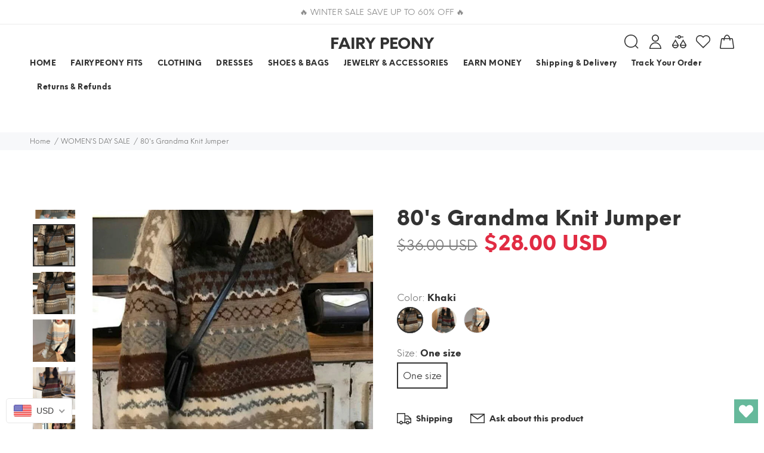

--- FILE ---
content_type: text/html; charset=utf-8
request_url: https://fairypeony.com/collections/womens-day-sale/products/80s-grandma-knit-jumper
body_size: 96103
content:
<!doctype html>
<!--[if IE 9]> <html class="ie9 no-js" lang="en"> <![endif]-->
<!--[if (gt IE 9)|!(IE)]><!--> <html class="no-js" lang="en"> <!--<![endif]-->
<head>
  

<!-- Start of Booster Apps Seo-0.1-->
<title>80&#39;s Grandma Knit Jumper | fairypeony</title><meta name="description" content="Product Information:Main fabric composition: cottonMain fabric ingredient content: 10% or lessSleeve length: long sleeveSleeve type: conventional sleeveColor: white, khaki, graySize Information:Size: one size " /><script type="application/ld+json">
  {
    "@context": "https://schema.org",
    "@type": "Organization",
    "name": "fairypeony",
    "url": "https://fairypeony.com",
    "description": "FAIRY PEONY is your go-to online store for aesthetic, vintage-inspired clothes, fairy grunge style, Y2K and street outfits. FREE Shipping Worldwide!","image": "https://cdn.shopify.com/s/files/1/0604/5325/7407/files/20210919_152557_6e020114-bfa3-4007-9e3b-792f79040933.jpg?v=1666744702",
      "logo": "https://cdn.shopify.com/s/files/1/0604/5325/7407/files/20210919_152557_6e020114-bfa3-4007-9e3b-792f79040933.jpg?v=1666744702","sameAs": ["https://instagram.com/fairypeony_", "https://youtube.com/channel/https://www.youtube.com/channel/UCLRsVNLr-vqtV-ZHd3Xj2Rw", "https://pinterest.com/https://www.pinterest.com/Fairypeony/"]
  }
</script>

<script type="application/ld+json">
  {
    "@context": "https://schema.org",
    "@type": "WebSite",
    "name": "fairypeony",
    "url": "https://fairypeony.com",
    "potentialAction": {
      "@type": "SearchAction",
      "query-input": "required name=query",
      "target": "https://fairypeony.com/search?q={query}"
    }
  }
</script><script type="application/ld+json">
  {
    "@context": "https://schema.org",
    "@type": "Product",
    "name": "80's Grandma Knit Jumper",
    "brand": {"@type": "Brand","name": "fairy peony"},
    "sku": "CJMY130027202BY",
    "mpn": "",
    "description": "Product Information:\nMain fabric composition: cottonMain fabric ingredient content: 10% or lessSleeve length: long sleeveSleeve type: conventional sleeveColor: white, khaki, graySize Information:\nSize: one size\n \n\n\n\n\n\n",
    "url": "https://fairypeony.com/products/80s-grandma-knit-jumper","image": "https://fairypeony.com/cdn/shop/products/7fd24108-590b-44ae-aa38-48d8040e9fe8_500x.jpg?v=1652828108","itemCondition": "https://schema.org/NewCondition",
    "offers": [{
          "@type": "Offer","price": "28.00","priceCurrency": "USD",
          "itemCondition": "https://schema.org/NewCondition",
          "url": "https://fairypeony.com/products/80s-grandma-knit-jumper?variant=42806324265207",
          "sku": "CJMY130027202BY",
          "mpn": "",
          "availability" : "https://schema.org/InStock",
          "priceValidUntil": "2026-02-18","gtin14": ""},{
          "@type": "Offer","price": "28.00","priceCurrency": "USD",
          "itemCondition": "https://schema.org/NewCondition",
          "url": "https://fairypeony.com/products/80s-grandma-knit-jumper?variant=42806324297975",
          "sku": "CJMY130027203CX",
          "mpn": "",
          "availability" : "https://schema.org/InStock",
          "priceValidUntil": "2026-02-18","gtin14": ""},{
          "@type": "Offer","price": "28.00","priceCurrency": "USD",
          "itemCondition": "https://schema.org/NewCondition",
          "url": "https://fairypeony.com/products/80s-grandma-knit-jumper?variant=42806324330743",
          "sku": "CJMY130027201AZ",
          "mpn": "",
          "availability" : "https://schema.org/InStock",
          "priceValidUntil": "2026-02-18","gtin14": ""}],"aggregateRating": {
"@type": "AggregateRating",
"reviewCount": 0,
"ratingValue": 0
}}
</script>
<!-- end of Booster Apps SEO -->

  <meta name="google-site-verification" content="bqO_EsIIMsTlC7cfFMdpm-X3-A-f58gtM9jQB0yMs_M" />
  <!-- Basic page needs ================================================== -->
  <meta charset="utf-8">
  <!--[if IE]><meta http-equiv="X-UA-Compatible" content="IE=edge,chrome=1"><![endif]-->
  <meta name="viewport" content="width=device-width,initial-scale=1">
  <meta name="theme-color" content="#48cab2">
  <meta name="keywords" content="Shopify Template" />
  <meta name="author" content="p-themes">
  <meta name="format-detection" content="telephone=no">
  <link rel="canonical" href="https://fairypeony.com/products/80s-grandma-knit-jumper">
  <meta name="verify-paysera" content="e9939cd39aa797889fb5b9fa471e89d0">
<!-- Google Tag Manager -->
<script>(function(w,d,s,l,i){w[l]=w[l]||[];w[l].push({'gtm.start':
new Date().getTime(),event:'gtm.js'});var f=d.getElementsByTagName(s)[0],
j=d.createElement(s),dl=l!='dataLayer'?'&l='+l:'';j.async=true;j.src=
'https://www.googletagmanager.com/gtm.js?id='+i+dl;f.parentNode.insertBefore(j,f);
})(window,document,'script','dataLayer','GTM-KCGBW4T');</script>
<!-- End Google Tag Manager --><link rel="shortcut icon" href="//fairypeony.com/cdn/shop/files/20210919_152557-removebg-preview_32x32.png?v=1632778036" type="image/png"><!-- Title and description ================================================== -->
<!-- Social meta ================================================== --><!-- /snippets/social-meta-tags.liquid -->
<meta property="og:site_name" content="fairypeony">
<meta property="og:url" content="https://fairypeony.com/products/80s-grandma-knit-jumper">
<meta property="og:title" content="80's Grandma Knit Jumper">
<meta property="og:type" content="product">
<meta property="og:description" content="Product Information: Main fabric composition: cottonMain fabric ingredient content: 10% or lessSleeve length: long sleeveSleeve type: conventional sleeveColor: white, khaki, graySize Information: Size: one size  "><meta property="og:price:amount" content="28.00">
  <meta property="og:price:currency" content="USD"><meta property="og:image" content="http://fairypeony.com/cdn/shop/products/7fd24108-590b-44ae-aa38-48d8040e9fe8_1200x1200.jpg?v=1652828108"><meta property="og:image" content="http://fairypeony.com/cdn/shop/products/ab4ba4bf-a997-490a-9c0e-34df114c6802_1200x1200.jpg?v=1652828106"><meta property="og:image" content="http://fairypeony.com/cdn/shop/products/ca15281b-fe5e-4162-a0f9-7b7a0887884f_1200x1200.jpg?v=1652828107">
<meta property="og:image:secure_url" content="https://fairypeony.com/cdn/shop/products/7fd24108-590b-44ae-aa38-48d8040e9fe8_1200x1200.jpg?v=1652828108"><meta property="og:image:secure_url" content="https://fairypeony.com/cdn/shop/products/ab4ba4bf-a997-490a-9c0e-34df114c6802_1200x1200.jpg?v=1652828106"><meta property="og:image:secure_url" content="https://fairypeony.com/cdn/shop/products/ca15281b-fe5e-4162-a0f9-7b7a0887884f_1200x1200.jpg?v=1652828107">
<meta name="twitter:card" content="summary_large_image">
<meta name="twitter:title" content="80's Grandma Knit Jumper">
<meta name="twitter:description" content="Product Information: Main fabric composition: cottonMain fabric ingredient content: 10% or lessSleeve length: long sleeveSleeve type: conventional sleeveColor: white, khaki, graySize Information: Size: one size  ">
<meta name="p:domain_verify" content="7b05c7c9b7b0c30c595ce4b15afb82d9"/>
  
   
    <meta property="og:type" content="product" />
    <meta property="og:title" content="80's Grandma Knit Jumper" />
    <meta property="og:description" content="Product Information:
Main fabric composition: cottonMain fabric ingredient content: 10% or lessSleeve length: long sleeveSleeve type: conventional sleeveColor: white, khaki, graySize Information:
Size: one size
 





" />
    <meta property="og:url" content="/products/80s-grandma-knit-jumper"/>
    <meta property="og:site_name" content="fairypeony" />
    <meta property="product:price:amount" content="28.00" />
    <meta property="product:price:currency" content="" />
    <meta property="og:availability" content="instock" />
    

  <!-- Helpers ================================================== -->

  <!-- CSS ================================================== -->
<link href="//fairypeony.com/cdn/shop/t/4/assets/theme.css?v=62797040227580175091768388700" rel="stylesheet" type="text/css" media="all" />


<script src="//fairypeony.com/cdn/shop/t/4/assets/jquery.min.js?v=146653844047132007351664201423"></script>
  
  <!-- Header hook for plugins ================================================== -->
  

<!-- Avada Boost Sales Script -->




<script>const AVADA_SALES_POP_LAST_UPDATE = 1641073795058</script>
<script>const AVADA_BS_LAST_UPDATE = 1641073792063</script>

              
              
              
              
              
              
              
          <script> const AVADA_ENHANCEMENTS = {};
          AVADA_ENHANCEMENTS.contentProtection = false;
          AVADA_ENHANCEMENTS.hideCheckoutButon = false;
          AVADA_ENHANCEMENTS.cartSticky = false;
          AVADA_ENHANCEMENTS.multiplePixelStatus = false;
          AVADA_ENHANCEMENTS.inactiveStatus = false;
          AVADA_ENHANCEMENTS.cartButtonAnimationStatus = false;
          AVADA_ENHANCEMENTS.whatsappStatus = false;
          AVADA_ENHANCEMENTS.messengerStatus = false;
          </script>


























<script>const AVADA_CDT = {};
      AVADA_CDT.template = "product";
      AVADA_CDT.collections = [];
      
      AVADA_CDT.collections.push("476307063031");
      
      AVADA_CDT.collections.push("474158891255");
      
      AVADA_CDT.collections.push("378999603447");
      
      AVADA_CDT.collections.push("475873378551");
      
      AVADA_CDT.collections.push("379001045239");
      
      AVADA_CDT.collections.push("383446122743");
      
      AVADA_CDT.collections.push("280896831679");
      
      AVADA_CDT.collections.push("388834590967");
      
      AVADA_CDT.collections.push("383458509047");
      
      AVADA_CDT.collections.push("389963677943");
      
      AVADA_CDT.collections.push("280898175167");
      
      AVADA_CDT.collections.push("280897781951");
      
      AVADA_CDT.collections.push("391761494263");
      
      AVADA_CDT.collections.push("383446089975");
      
      const AVADA_INVQTY = {};
      
      AVADA_INVQTY[42806324265207] = 43246;
      
      AVADA_INVQTY[42806324297975] = 48984;
      
      AVADA_INVQTY[42806324330743] = 45786;
      
      AVADA_CDT.cartitem = 0; AVADA_CDT.moneyformat = '<span class= money>${{amount}}</span>'; AVADA_CDT.cartTotalPrice = 0;
      
      AVADA_CDT.selected_variant_id = 42806324265207;
      AVADA_CDT.product = {"id": 7641807683831,"title": "80's Grandma Knit Jumper","handle": "80s-grandma-knit-jumper","vendor": "fairy peony",
          "type": "women clothing","tags": ["grey","khaki","white"],"price": 2800,"price_min": 2800,"price_max": 2800,
          "available": true,"price_varies": false,"compare_at_price": 3600,
          "compare_at_price_min": 3600,"compare_at_price_max": 3600,
          "compare_at_price_varies": false,"variants": [{"id":42806324265207,"title":"Khaki \/ One size","option1":"Khaki","option2":"One size","option3":null,"sku":"CJMY130027202BY","requires_shipping":true,"taxable":false,"featured_image":{"id":37022893998327,"product_id":7641807683831,"position":2,"created_at":"2022-05-14T09:01:30-07:00","updated_at":"2022-05-17T15:55:06-07:00","alt":"80's Grandma Knit Jumper, , women clothing, 80s-grandma-knit-jumper, grey, khaki, white, fairypeony","width":750,"height":750,"src":"\/\/fairypeony.com\/cdn\/shop\/products\/ab4ba4bf-a997-490a-9c0e-34df114c6802.jpg?v=1652828106","variant_ids":[42806324265207]},"available":true,"name":"80's Grandma Knit Jumper - Khaki \/ One size","public_title":"Khaki \/ One size","options":["Khaki","One size"],"price":2800,"weight":360,"compare_at_price":3600,"inventory_management":"cjdropshipping","barcode":null,"featured_media":{"alt":"80's Grandma Knit Jumper, , women clothing, 80s-grandma-knit-jumper, grey, khaki, white, fairypeony","id":29589391802615,"position":2,"preview_image":{"aspect_ratio":1.0,"height":750,"width":750,"src":"\/\/fairypeony.com\/cdn\/shop\/products\/ab4ba4bf-a997-490a-9c0e-34df114c6802.jpg?v=1652828106"}},"requires_selling_plan":false,"selling_plan_allocations":[]},{"id":42806324297975,"title":"Grey \/ One size","option1":"Grey","option2":"One size","option3":null,"sku":"CJMY130027203CX","requires_shipping":true,"taxable":false,"featured_image":{"id":37022894031095,"product_id":7641807683831,"position":1,"created_at":"2022-05-14T09:01:30-07:00","updated_at":"2022-05-17T15:55:08-07:00","alt":"80's Grandma Knit Jumper, , women clothing, 80s-grandma-knit-jumper, grey, khaki, white, fairypeony","width":500,"height":500,"src":"\/\/fairypeony.com\/cdn\/shop\/products\/7fd24108-590b-44ae-aa38-48d8040e9fe8.jpg?v=1652828108","variant_ids":[42806324297975]},"available":true,"name":"80's Grandma Knit Jumper - Grey \/ One size","public_title":"Grey \/ One size","options":["Grey","One size"],"price":2800,"weight":360,"compare_at_price":3600,"inventory_management":"cjdropshipping","barcode":null,"featured_media":{"alt":"80's Grandma Knit Jumper, , women clothing, 80s-grandma-knit-jumper, grey, khaki, white, fairypeony","id":29589391835383,"position":1,"preview_image":{"aspect_ratio":1.0,"height":500,"width":500,"src":"\/\/fairypeony.com\/cdn\/shop\/products\/7fd24108-590b-44ae-aa38-48d8040e9fe8.jpg?v=1652828108"}},"requires_selling_plan":false,"selling_plan_allocations":[]},{"id":42806324330743,"title":"White \/ One size","option1":"White","option2":"One size","option3":null,"sku":"CJMY130027201AZ","requires_shipping":true,"taxable":false,"featured_image":{"id":37022894096631,"product_id":7641807683831,"position":4,"created_at":"2022-05-14T09:01:30-07:00","updated_at":"2022-05-17T15:55:09-07:00","alt":"80's Grandma Knit Jumper, , women clothing, 80s-grandma-knit-jumper, grey, khaki, white, fairypeony","width":800,"height":800,"src":"\/\/fairypeony.com\/cdn\/shop\/products\/5afa3724-dd86-4bd5-898c-ef876ad74fb4.jpg?v=1652828109","variant_ids":[42806324330743]},"available":true,"name":"80's Grandma Knit Jumper - White \/ One size","public_title":"White \/ One size","options":["White","One size"],"price":2800,"weight":360,"compare_at_price":3600,"inventory_management":"cjdropshipping","barcode":null,"featured_media":{"alt":"80's Grandma Knit Jumper, , women clothing, 80s-grandma-knit-jumper, grey, khaki, white, fairypeony","id":29589391900919,"position":4,"preview_image":{"aspect_ratio":1.0,"height":800,"width":800,"src":"\/\/fairypeony.com\/cdn\/shop\/products\/5afa3724-dd86-4bd5-898c-ef876ad74fb4.jpg?v=1652828109"}},"requires_selling_plan":false,"selling_plan_allocations":[]}],"featured_image": "\/\/fairypeony.com\/cdn\/shop\/products\/7fd24108-590b-44ae-aa38-48d8040e9fe8.jpg?v=1652828108","images": ["\/\/fairypeony.com\/cdn\/shop\/products\/7fd24108-590b-44ae-aa38-48d8040e9fe8.jpg?v=1652828108","\/\/fairypeony.com\/cdn\/shop\/products\/ab4ba4bf-a997-490a-9c0e-34df114c6802.jpg?v=1652828106","\/\/fairypeony.com\/cdn\/shop\/products\/ca15281b-fe5e-4162-a0f9-7b7a0887884f.jpg?v=1652828107","\/\/fairypeony.com\/cdn\/shop\/products\/5afa3724-dd86-4bd5-898c-ef876ad74fb4.jpg?v=1652828109","\/\/fairypeony.com\/cdn\/shop\/products\/712993d3-d6df-483c-b790-00702534610c.jpg?v=1652828110","\/\/fairypeony.com\/cdn\/shop\/products\/c216f91e-2f54-4774-96fd-0bf6bdab0bdc.jpg?v=1652828110","\/\/fairypeony.com\/cdn\/shop\/products\/dc5e59fa-a2cf-49b1-8acd-5dbef6b1be69.jpg?v=1652828111","\/\/fairypeony.com\/cdn\/shop\/products\/e94a2863-0903-4793-8ce1-c6bc1ff13ac9.jpg?v=1652828112","\/\/fairypeony.com\/cdn\/shop\/products\/ab4ba4bf-a997-490a-9c0e-34df114c6802_0f36a09b-41c9-4339-ac02-48cd93f684ca.jpg?v=1652828113","\/\/fairypeony.com\/cdn\/shop\/products\/7fd24108-590b-44ae-aa38-48d8040e9fe8_e46877df-2272-4e63-bbf1-b9e0c20895a5.jpg?v=1652828114","\/\/fairypeony.com\/cdn\/shop\/products\/5afa3724-dd86-4bd5-898c-ef876ad74fb4_2d457663-a5fb-49cb-b800-5d6db32584e1.jpg?v=1652828115"]
          };
      
      </script>
<!-- /Avada Boost Sales Script -->

<script>window.performance && window.performance.mark && window.performance.mark('shopify.content_for_header.start');</script><meta name="facebook-domain-verification" content="xdbgxvv5ihxt4j3xnq8vim7j9p9ula">
<meta name="facebook-domain-verification" content="y2p4guziauq8k00jct5vg2vlenj7s5">
<meta name="google-site-verification" content="NkSGNqKZfTDxWML7Lmj217Urin6mBOfZaxrOLwLevAI">
<meta id="shopify-digital-wallet" name="shopify-digital-wallet" content="/60453257407/digital_wallets/dialog">
<meta name="shopify-checkout-api-token" content="ab8c7f750325f5693918f3f515b89835">
<meta id="in-context-paypal-metadata" data-shop-id="60453257407" data-venmo-supported="false" data-environment="production" data-locale="en_US" data-paypal-v4="true" data-currency="USD">
<link rel="alternate" hreflang="x-default" href="https://fairypeony.com/products/80s-grandma-knit-jumper">
<link rel="alternate" hreflang="en" href="https://fairypeony.com/products/80s-grandma-knit-jumper">
<link rel="alternate" hreflang="en-AU" href="https://fairypeony.com/en-au/products/80s-grandma-knit-jumper">
<link rel="alternate" hreflang="en-CA" href="https://fairypeony.com/en-ca/products/80s-grandma-knit-jumper">
<link rel="alternate" hreflang="fr-CA" href="https://fairypeony.com/fr-ca/products/80s-grandma-knit-jumper">
<link rel="alternate" hreflang="en-FR" href="https://fairypeony.com/en-fr/products/80s-grandma-knit-jumper">
<link rel="alternate" hreflang="fr-FR" href="https://fairypeony.com/fr-fr/products/80s-grandma-knit-jumper">
<link rel="alternate" hreflang="en-DE" href="https://fairypeony.com/en-de/products/80s-grandma-knit-jumper">
<link rel="alternate" hreflang="de-DE" href="https://fairypeony.com/de-de/products/80s-grandma-knit-jumper">
<link rel="alternate" hreflang="en-JP" href="https://fairypeony.com/en-jp/products/80s-grandma-knit-jumper">
<link rel="alternate" hreflang="en-KR" href="https://fairypeony.com/en-kr/products/80s-grandma-knit-jumper">
<link rel="alternate" hreflang="en-GB" href="https://fairypeony.com/en-gb/products/80s-grandma-knit-jumper">
<link rel="alternate" type="application/json+oembed" href="https://fairypeony.com/products/80s-grandma-knit-jumper.oembed">
<script async="async" src="/checkouts/internal/preloads.js?locale=en-US"></script>
<script id="shopify-features" type="application/json">{"accessToken":"ab8c7f750325f5693918f3f515b89835","betas":["rich-media-storefront-analytics"],"domain":"fairypeony.com","predictiveSearch":true,"shopId":60453257407,"locale":"en"}</script>
<script>var Shopify = Shopify || {};
Shopify.shop = "fairypeony.myshopify.com";
Shopify.locale = "en";
Shopify.currency = {"active":"USD","rate":"1.0"};
Shopify.country = "US";
Shopify.theme = {"name":"UC-Copy of Install-me-yanka-v-1-3-2","id":135649951991,"schema_name":"Yanka","schema_version":"1.3.2","theme_store_id":null,"role":"main"};
Shopify.theme.handle = "null";
Shopify.theme.style = {"id":null,"handle":null};
Shopify.cdnHost = "fairypeony.com/cdn";
Shopify.routes = Shopify.routes || {};
Shopify.routes.root = "/";</script>
<script type="module">!function(o){(o.Shopify=o.Shopify||{}).modules=!0}(window);</script>
<script>!function(o){function n(){var o=[];function n(){o.push(Array.prototype.slice.apply(arguments))}return n.q=o,n}var t=o.Shopify=o.Shopify||{};t.loadFeatures=n(),t.autoloadFeatures=n()}(window);</script>
<script id="shop-js-analytics" type="application/json">{"pageType":"product"}</script>
<script defer="defer" async type="module" src="//fairypeony.com/cdn/shopifycloud/shop-js/modules/v2/client.init-shop-cart-sync_C5BV16lS.en.esm.js"></script>
<script defer="defer" async type="module" src="//fairypeony.com/cdn/shopifycloud/shop-js/modules/v2/chunk.common_CygWptCX.esm.js"></script>
<script type="module">
  await import("//fairypeony.com/cdn/shopifycloud/shop-js/modules/v2/client.init-shop-cart-sync_C5BV16lS.en.esm.js");
await import("//fairypeony.com/cdn/shopifycloud/shop-js/modules/v2/chunk.common_CygWptCX.esm.js");

  window.Shopify.SignInWithShop?.initShopCartSync?.({"fedCMEnabled":true,"windoidEnabled":true});

</script>
<script>(function() {
  var isLoaded = false;
  function asyncLoad() {
    if (isLoaded) return;
    isLoaded = true;
    var urls = ["https:\/\/cdn.shopify.com\/s\/files\/1\/0184\/4255\/1360\/files\/pinit.v2.min.js?v=1652785015\u0026shop=fairypeony.myshopify.com","https:\/\/wishlisthero-assets.revampco.com\/store-front\/bundle2.js?shop=fairypeony.myshopify.com","https:\/\/chimpstatic.com\/mcjs-connected\/js\/users\/6a2028cb2f3aad417575d2671\/43071cb1d344c26f1487bea23.js?shop=fairypeony.myshopify.com","https:\/\/api.fastbundle.co\/scripts\/src.js?shop=fairypeony.myshopify.com","https:\/\/api.fastbundle.co\/scripts\/script_tag.js?shop=fairypeony.myshopify.com","https:\/\/services.nofraud.com\/js\/device.js?shop=fairypeony.myshopify.com","https:\/\/cdn.hextom.com\/js\/eventpromotionbar.js?shop=fairypeony.myshopify.com","\/\/cdn.shopify.com\/proxy\/782d5204ec301d2628a9df6347d9c597a589c0e901a0bd60f38f18d6234f3f78\/api.goaffpro.com\/loader.js?shop=fairypeony.myshopify.com\u0026sp-cache-control=cHVibGljLCBtYXgtYWdlPTkwMA"];
    for (var i = 0; i < urls.length; i++) {
      var s = document.createElement('script');
      s.type = 'text/javascript';
      s.async = true;
      s.src = urls[i];
      var x = document.getElementsByTagName('script')[0];
      x.parentNode.insertBefore(s, x);
    }
  };
  if(window.attachEvent) {
    window.attachEvent('onload', asyncLoad);
  } else {
    window.addEventListener('load', asyncLoad, false);
  }
})();</script>
<script id="__st">var __st={"a":60453257407,"offset":-25200,"reqid":"a4ff7dab-7057-4e8b-b127-1cb395f39d31-1768854922","pageurl":"fairypeony.com\/collections\/womens-day-sale\/products\/80s-grandma-knit-jumper","u":"4d33d76538b9","p":"product","rtyp":"product","rid":7641807683831};</script>
<script>window.ShopifyPaypalV4VisibilityTracking = true;</script>
<script id="captcha-bootstrap">!function(){'use strict';const t='contact',e='account',n='new_comment',o=[[t,t],['blogs',n],['comments',n],[t,'customer']],c=[[e,'customer_login'],[e,'guest_login'],[e,'recover_customer_password'],[e,'create_customer']],r=t=>t.map((([t,e])=>`form[action*='/${t}']:not([data-nocaptcha='true']) input[name='form_type'][value='${e}']`)).join(','),a=t=>()=>t?[...document.querySelectorAll(t)].map((t=>t.form)):[];function s(){const t=[...o],e=r(t);return a(e)}const i='password',u='form_key',d=['recaptcha-v3-token','g-recaptcha-response','h-captcha-response',i],f=()=>{try{return window.sessionStorage}catch{return}},m='__shopify_v',_=t=>t.elements[u];function p(t,e,n=!1){try{const o=window.sessionStorage,c=JSON.parse(o.getItem(e)),{data:r}=function(t){const{data:e,action:n}=t;return t[m]||n?{data:e,action:n}:{data:t,action:n}}(c);for(const[e,n]of Object.entries(r))t.elements[e]&&(t.elements[e].value=n);n&&o.removeItem(e)}catch(o){console.error('form repopulation failed',{error:o})}}const l='form_type',E='cptcha';function T(t){t.dataset[E]=!0}const w=window,h=w.document,L='Shopify',v='ce_forms',y='captcha';let A=!1;((t,e)=>{const n=(g='f06e6c50-85a8-45c8-87d0-21a2b65856fe',I='https://cdn.shopify.com/shopifycloud/storefront-forms-hcaptcha/ce_storefront_forms_captcha_hcaptcha.v1.5.2.iife.js',D={infoText:'Protected by hCaptcha',privacyText:'Privacy',termsText:'Terms'},(t,e,n)=>{const o=w[L][v],c=o.bindForm;if(c)return c(t,g,e,D).then(n);var r;o.q.push([[t,g,e,D],n]),r=I,A||(h.body.append(Object.assign(h.createElement('script'),{id:'captcha-provider',async:!0,src:r})),A=!0)});var g,I,D;w[L]=w[L]||{},w[L][v]=w[L][v]||{},w[L][v].q=[],w[L][y]=w[L][y]||{},w[L][y].protect=function(t,e){n(t,void 0,e),T(t)},Object.freeze(w[L][y]),function(t,e,n,w,h,L){const[v,y,A,g]=function(t,e,n){const i=e?o:[],u=t?c:[],d=[...i,...u],f=r(d),m=r(i),_=r(d.filter((([t,e])=>n.includes(e))));return[a(f),a(m),a(_),s()]}(w,h,L),I=t=>{const e=t.target;return e instanceof HTMLFormElement?e:e&&e.form},D=t=>v().includes(t);t.addEventListener('submit',(t=>{const e=I(t);if(!e)return;const n=D(e)&&!e.dataset.hcaptchaBound&&!e.dataset.recaptchaBound,o=_(e),c=g().includes(e)&&(!o||!o.value);(n||c)&&t.preventDefault(),c&&!n&&(function(t){try{if(!f())return;!function(t){const e=f();if(!e)return;const n=_(t);if(!n)return;const o=n.value;o&&e.removeItem(o)}(t);const e=Array.from(Array(32),(()=>Math.random().toString(36)[2])).join('');!function(t,e){_(t)||t.append(Object.assign(document.createElement('input'),{type:'hidden',name:u})),t.elements[u].value=e}(t,e),function(t,e){const n=f();if(!n)return;const o=[...t.querySelectorAll(`input[type='${i}']`)].map((({name:t})=>t)),c=[...d,...o],r={};for(const[a,s]of new FormData(t).entries())c.includes(a)||(r[a]=s);n.setItem(e,JSON.stringify({[m]:1,action:t.action,data:r}))}(t,e)}catch(e){console.error('failed to persist form',e)}}(e),e.submit())}));const S=(t,e)=>{t&&!t.dataset[E]&&(n(t,e.some((e=>e===t))),T(t))};for(const o of['focusin','change'])t.addEventListener(o,(t=>{const e=I(t);D(e)&&S(e,y())}));const B=e.get('form_key'),M=e.get(l),P=B&&M;t.addEventListener('DOMContentLoaded',(()=>{const t=y();if(P)for(const e of t)e.elements[l].value===M&&p(e,B);[...new Set([...A(),...v().filter((t=>'true'===t.dataset.shopifyCaptcha))])].forEach((e=>S(e,t)))}))}(h,new URLSearchParams(w.location.search),n,t,e,['guest_login'])})(!0,!0)}();</script>
<script integrity="sha256-4kQ18oKyAcykRKYeNunJcIwy7WH5gtpwJnB7kiuLZ1E=" data-source-attribution="shopify.loadfeatures" defer="defer" src="//fairypeony.com/cdn/shopifycloud/storefront/assets/storefront/load_feature-a0a9edcb.js" crossorigin="anonymous"></script>
<script data-source-attribution="shopify.dynamic_checkout.dynamic.init">var Shopify=Shopify||{};Shopify.PaymentButton=Shopify.PaymentButton||{isStorefrontPortableWallets:!0,init:function(){window.Shopify.PaymentButton.init=function(){};var t=document.createElement("script");t.src="https://fairypeony.com/cdn/shopifycloud/portable-wallets/latest/portable-wallets.en.js",t.type="module",document.head.appendChild(t)}};
</script>
<script data-source-attribution="shopify.dynamic_checkout.buyer_consent">
  function portableWalletsHideBuyerConsent(e){var t=document.getElementById("shopify-buyer-consent"),n=document.getElementById("shopify-subscription-policy-button");t&&n&&(t.classList.add("hidden"),t.setAttribute("aria-hidden","true"),n.removeEventListener("click",e))}function portableWalletsShowBuyerConsent(e){var t=document.getElementById("shopify-buyer-consent"),n=document.getElementById("shopify-subscription-policy-button");t&&n&&(t.classList.remove("hidden"),t.removeAttribute("aria-hidden"),n.addEventListener("click",e))}window.Shopify?.PaymentButton&&(window.Shopify.PaymentButton.hideBuyerConsent=portableWalletsHideBuyerConsent,window.Shopify.PaymentButton.showBuyerConsent=portableWalletsShowBuyerConsent);
</script>
<script>
  function portableWalletsCleanup(e){e&&e.src&&console.error("Failed to load portable wallets script "+e.src);var t=document.querySelectorAll("shopify-accelerated-checkout .shopify-payment-button__skeleton, shopify-accelerated-checkout-cart .wallet-cart-button__skeleton"),e=document.getElementById("shopify-buyer-consent");for(let e=0;e<t.length;e++)t[e].remove();e&&e.remove()}function portableWalletsNotLoadedAsModule(e){e instanceof ErrorEvent&&"string"==typeof e.message&&e.message.includes("import.meta")&&"string"==typeof e.filename&&e.filename.includes("portable-wallets")&&(window.removeEventListener("error",portableWalletsNotLoadedAsModule),window.Shopify.PaymentButton.failedToLoad=e,"loading"===document.readyState?document.addEventListener("DOMContentLoaded",window.Shopify.PaymentButton.init):window.Shopify.PaymentButton.init())}window.addEventListener("error",portableWalletsNotLoadedAsModule);
</script>

<script type="module" src="https://fairypeony.com/cdn/shopifycloud/portable-wallets/latest/portable-wallets.en.js" onError="portableWalletsCleanup(this)" crossorigin="anonymous"></script>
<script nomodule>
  document.addEventListener("DOMContentLoaded", portableWalletsCleanup);
</script>

<link id="shopify-accelerated-checkout-styles" rel="stylesheet" media="screen" href="https://fairypeony.com/cdn/shopifycloud/portable-wallets/latest/accelerated-checkout-backwards-compat.css" crossorigin="anonymous">
<style id="shopify-accelerated-checkout-cart">
        #shopify-buyer-consent {
  margin-top: 1em;
  display: inline-block;
  width: 100%;
}

#shopify-buyer-consent.hidden {
  display: none;
}

#shopify-subscription-policy-button {
  background: none;
  border: none;
  padding: 0;
  text-decoration: underline;
  font-size: inherit;
  cursor: pointer;
}

#shopify-subscription-policy-button::before {
  box-shadow: none;
}

      </style>
<script id="sections-script" data-sections="promo-fixed" defer="defer" src="//fairypeony.com/cdn/shop/t/4/compiled_assets/scripts.js?v=2414"></script>
<script>window.performance && window.performance.mark && window.performance.mark('shopify.content_for_header.end');</script>
  <!-- /Header hook for plugins ================================================== --><!-- "snippets/judgeme_core.liquid" was not rendered, the associated app was uninstalled -->
	<!-- "snippets/vitals-loader.liquid" was not rendered, the associated app was uninstalled -->


	<!-- SOLD STOCK PRODUCT APP START -->
	





























<style>
  .sold_mainbox{margin-bottom: 1rem;}
  .sold_pro{color: #000000;font-size: 17px;}
  .pro-inventory{color: #000000;font-size: 17px;}
  .sold_mainbox .emoticon{vertical-align: top;}
  .sold_mainbox .hide{display:none;}
  .sold_mainbox .inline{display:inline !important;}
  .sold_mainbox b{font-weight:bold;}
  .sold_mainbox span.separator {margin: 0 0.5rem;}
  label.sold.sold_pro, .sold_mainbox .pro-inventory {display: block;margin-bottom:5px;}
  
  
    label.sold.sold_pro, .pro-inventory {display: inline;}
  

  .sold_sale_popup{position:fixed;width:336px;z-index:99999999;-webkit-box-shadow:1px 0 10px rgba(0,0,0,.4);-moz-box-shadow:1px 0 10px rgba(0,0,0,.4);box-shadow:1px 0 10px rgba(0,0,0,.4);-webkit-transition:all 1s ease;-moz-transition:all 1s ease;-ms-transition:all 1s ease;-o-transition:all 1s ease;display:flex;align-items:center;background:#fff;-webkit-opacity:0;-moz-opacity:0;opacity:0;pointer-events: none;}
  .sold_sale_popup.sold_sale_popup_tl,.sold_sale_popup.sold_sale_popup_tr{top:20px;bottom:unset;-webkit-transform:translateY(-130%);-moz-transform:translateY(-130%);-ms-transform:translateY(-130%);-o-transform:translateY(-130%);transform:translateY(-130%)}
  .sold_sale_popup.sold_sale_popup_tl{left:20px;right:unset}
  .sold_sale_popup.sold_sale_popup_tr{right:20px;left:unset}
  .sold_sale_popup.sold_sale_popup_bl,.sold_sale_popup.sold_sale_popup_br{top:unset;bottom:20px;-webkit-transform:translateY(100%);-moz-transform:translateY(100%);-ms-transform:translateY(100%);-o-transform:translateY(100%);transform:translateY(100%)}
  .sold_sale_popup.sold_sale_popup_bl{left:20px;right:unset}
  .sold_sale_popup.sold_sale_popup_br{right:20px;left:unset}
  .sold_sale_popup.sold_sale_show{opacity:1;transform:translatey(0);pointer-events: auto;}
  .sold_sale_popup .sold_sale_product_image{position:relative;float:left;width:76px!important;height:100%;padding:5px;border:0;line-height:0;margin:0;min-height:auto;align-items:center;justify-content:center;display:flex;display:-webkit-flex}
  .sold_sale_popup .sold_sale_product_image img{height:100%;max-height:76px;max-width:100%}.sold_sale_popup .sold_sale_info{padding:6px 25px 6px 5px;width:calc(100% - 80px);flex-wrap:wrap;display:flex;display:-webkit-flex}
  .sold_sale_popup .sold_sale_info .close-noti{position:absolute;width:15px;height:15px;top:8px;right:8px;cursor:pointer}.sold_sale_popup .sold_sale_info .close-noti svg{width:15px;height:15px;vertical-align:top}
  .sold_sale_popup .sold_sale_info .noti-title{float:right;width:100%;margin:0 0 6px;line-height:1}
  .sold_sale_popup .sold_sale_info .noti-title span{font-size:13px;line-height:normal;overflow:hidden;text-overflow:ellipsis;-webkit-box-orient:vertical;display:-webkit-box;-webkit-line-clamp:2;color:#55586c}
  .sold_sale_popup .sold_sale_info .noti-body{margin:0 0 10px;float:right;width:100%;line-height:1}.sold_sale_popup .sold_sale_info .noti-body a{text-decoration:none;font-size:16px;line-height:normal;display:block;font-weight:700;text-overflow:ellipsis;overflow:hidden;white-space:nowrap;color:#55586c}
  .sold_sale_popup .sold_sale_info .noti-time{color:#55586c;font-size:12px;line-height:1;width:100%}
  
  @media only screen and (max-width: 480px) {
    .sold_sale_popup {width: 320px;}
  }
  
  @media only screen and (max-width: 359px) {
    .sold_sale_popup {width: 290px;margin: 0 -5px;}
  }
</style>

<div class="sold_sale_popup">
    <div class="sold_sale_product_image"> 
        <img src="https://app.soldstock.io/soldstockapp/admin/assets/image/NoImage.png" alt = "Sales Popup" >
    </div>
    <div class="sold_sale_info">
        <div class="close-noti" id="salsepop_close">
            <svg viewBox="0 0 20 20">
                <path xmlns="http://www.w3.org/2000/svg" d="M11.414 10l6.293-6.293a.999.999 0 1 0-1.414-1.414L10 8.586 3.707 2.293a.999.999 0 1 0-1.414 1.414L8.586 10l-6.293 6.293a.999.999 0 1 0 1.414 1.414L10 11.414l6.293 6.293a.997.997 0 0 0 1.414 0 .999.999 0 0 0 0-1.414L11.414 10z" fill="#82869e"/>
            </svg>
        </div>
        <div class="noti-body">
            <a href="javascript:void(0)">Dummy products title</a>
        </div>
        <div class="noti-title">
            <span>Surat, Gujarat</span>
        </div> 
        <div class="noti-time"> 6 hours ago </div>
    </div>
</div>

<script type="text/javascript">
  
  var variantStock = {};
  
    variantStock['42806324265207'] = {};
    
    variantStock['42806324265207']['sold'] = parseInt('');
  
    variantStock['42806324297975'] = {};
    
    variantStock['42806324297975']['sold'] = parseInt('');
  
    variantStock['42806324330743'] = {};
    
    variantStock['42806324330743']['sold'] = parseInt('');
  
         
  window.spSoldStockSetting = {
    setting: {
      soldStock: {
        display: parseBool('true'),
        type: 'variant',
        icon: 'emoticon emoticon-fire',
        text: 'Sold',
                size: parseInt('17'),
                color: '#000000'
      },
      inStock: {
        display: parseBool('true'),
        text: 'In stock',
        inline: parseBool('true'),
        limit: {
          check: parseBool('false'),
          number: parseInt('0')
        },
                size: parseInt('17'),
                color: '#000000'
      }
    },
    productID: parseInt('7641807683831'),
    assignProductType: 'custom',
    productSoldCount: parseInt(''),
    productInStock: parseInt('0'),
    firstVariantID: parseInt('42806324265207'),
    variantStock: variantStock,
    currentTemplate: 'product',
    soldapp_w_position: parseInt('1') 
  };
                     
    window.spSalePopupSetting = JSON.parse('{"time":3,"delay":10,"perPage":10,"repeat":false,"sales":"order","display":"desktop","heading":"Purchased a","color":"#55586c","position":"bottom-left"}');
                     
    function parseBool(str){return (str === 'true') ? true : false;}
</script>
	<!-- SOLD STOCK PRODUCT APP END -->
<script>window.__discountzMetafields = {};</script><style>.discountz-skeleton{background-color:#dddbdd;border-radius:4px;height:100%;overflow:hidden;position:relative}.discountz-skeleton:after{-webkit-animation:shimmer 2s infinite;animation:shimmer 2s infinite;background-image:-webkit-linear-gradient(0deg,hsla(0,0%,100%,0),hsla(0,0%,100%,.2) 20%,hsla(0,0%,100%,.5) 60%,hsla(0,0%,100%,0));background-image:linear-gradient(90deg,hsla(0,0%,100%,0),hsla(0,0%,100%,.2) 20%,hsla(0,0%,100%,.5) 60%,hsla(0,0%,100%,0));bottom:0;content:"";left:0;position:absolute;right:0;top:0;-webkit-transform:translateX(-100%);-ms-transform:translateX(-100%);transform:translateX(-100%)}@-webkit-keyframes shimmer{to{-webkit-transform:translateX(100%);transform:translateX(100%)}}@keyframes shimmer{to{-webkit-transform:translateX(100%);transform:translateX(100%)}}.discountz-loading{display:flex;height:40px;margin-left:auto;max-width:350px;width:100%}.discountz-loading__input{margin-right:8px;width:75%}.discountz-loading__submit{width:25%}</style><script>(()=>{var t={2941:(t,r,e)=>{var n=e(416),o=e(744);t.exports=function(t){if(n(t))return t;throw TypeError(o(t)+" is not a function")}},5058:(t,r,e)=>{var n=e(416);t.exports=function(t){if("object"==typeof t||n(t))return t;throw TypeError("Can't set "+String(t)+" as a prototype")}},2004:(t,r,e)=>{var n=e(136),o=e(5675),i=e(1651),a=n("unscopables"),c=Array.prototype;null==c[a]&&i.f(c,a,{configurable:!0,value:o(null)}),t.exports=function(t){c[a][t]=!0}},4931:(t,r,e)=>{var n=e(7708);t.exports=function(t){if(n(t))return t;throw TypeError(String(t)+" is not an object")}},3373:(t,r,e)=>{var n=e(6099),o=e(9194),i=e(8623),a=function(t){return function(r,e,a){var c,u=n(r),s=i(u),l=o(a,s);if(t&&e!=e){for(;s>l;)if((c=u[l++])!=c)return!0}else for(;s>l;l++)if((t||l in u)&&u[l]===e)return t||l||0;return!t&&-1}};t.exports={includes:a(!0),indexOf:a(!1)}},4196:t=>{var r={}.toString;t.exports=function(t){return r.call(t).slice(8,-1)}},8088:(t,r,e)=>{var n=e(1127),o=e(7925),i=e(2847),a=e(1651);t.exports=function(t,r){for(var e=o(r),c=a.f,u=i.f,s=0;s<e.length;s++){var l=e[s];n(t,l)||c(t,l,u(r,l))}}},8352:(t,r,e)=>{var n=e(5669);t.exports=!n((function(){function t(){}return t.prototype.constructor=null,Object.getPrototypeOf(new t)!==t.prototype}))},8604:(t,r,e)=>{"use strict";var n=e(4652).IteratorPrototype,o=e(5675),i=e(9579),a=e(5599),c=e(6533),u=function(){return this};t.exports=function(t,r,e){var s=r+" Iterator";return t.prototype=o(n,{next:i(1,e)}),a(t,s,!1,!0),c[s]=u,t}},2487:(t,r,e)=>{var n=e(9310),o=e(1651),i=e(9579);t.exports=n?function(t,r,e){return o.f(t,r,i(1,e))}:function(t,r,e){return t[r]=e,t}},9579:t=>{t.exports=function(t,r){return{enumerable:!(1&t),configurable:!(2&t),writable:!(4&t),value:r}}},9447:(t,r,e)=>{"use strict";var n=e(7506),o=e(366),i=e(5361),a=e(416),c=e(8604),u=e(6065),s=e(7343),l=e(5599),p=e(2487),f=e(3259),v=e(136),d=e(6533),y=e(4652),m=i.PROPER,h=i.CONFIGURABLE,g=y.IteratorPrototype,b=y.BUGGY_SAFARI_ITERATORS,x=v("iterator"),O="keys",S="values",w="entries",j=function(){return this};t.exports=function(t,r,e,i,v,y,_){c(e,r,i);var L,T,E,P=function(t){if(t===v&&C)return C;if(!b&&t in M)return M[t];switch(t){case O:case S:case w:return function(){return new e(this,t)}}return function(){return new e(this)}},I=r+" Iterator",A=!1,M=t.prototype,k=M[x]||M["@@iterator"]||v&&M[v],C=!b&&k||P(v),R="Array"==r&&M.entries||k;if(R&&(L=u(R.call(new t)))!==Object.prototype&&L.next&&(o||u(L)===g||(s?s(L,g):a(L[x])||f(L,x,j)),l(L,I,!0,!0),o&&(d[I]=j)),m&&v==S&&k&&k.name!==S&&(!o&&h?p(M,"name",S):(A=!0,C=function(){return k.call(this)})),v)if(T={values:P(S),keys:y?C:P(O),entries:P(w)},_)for(E in T)(b||A||!(E in M))&&f(M,E,T[E]);else n({target:r,proto:!0,forced:b||A},T);return o&&!_||M[x]===C||f(M,x,C,{name:v}),d[r]=C,T}},9310:(t,r,e)=>{var n=e(5669);t.exports=!n((function(){return 7!=Object.defineProperty({},1,{get:function(){return 7}})[1]}))},3766:(t,r,e)=>{var n=e(6021),o=e(7708),i=n.document,a=o(i)&&o(i.createElement);t.exports=function(t){return a?i.createElement(t):{}}},9354:t=>{t.exports={CSSRuleList:0,CSSStyleDeclaration:0,CSSValueList:0,ClientRectList:0,DOMRectList:0,DOMStringList:0,DOMTokenList:1,DataTransferItemList:0,FileList:0,HTMLAllCollection:0,HTMLCollection:0,HTMLFormElement:0,HTMLSelectElement:0,MediaList:0,MimeTypeArray:0,NamedNodeMap:0,NodeList:1,PaintRequestList:0,Plugin:0,PluginArray:0,SVGLengthList:0,SVGNumberList:0,SVGPathSegList:0,SVGPointList:0,SVGStringList:0,SVGTransformList:0,SourceBufferList:0,StyleSheetList:0,TextTrackCueList:0,TextTrackList:0,TouchList:0}},7310:(t,r,e)=>{var n=e(3766)("span").classList,o=n&&n.constructor&&n.constructor.prototype;t.exports=o===Object.prototype?void 0:o},8329:(t,r,e)=>{var n=e(4294);t.exports=n("navigator","userAgent")||""},2781:(t,r,e)=>{var n,o,i=e(6021),a=e(8329),c=i.process,u=i.Deno,s=c&&c.versions||u&&u.version,l=s&&s.v8;l?o=(n=l.split("."))[0]<4?1:n[0]+n[1]:a&&(!(n=a.match(/Edge\/(\d+)/))||n[1]>=74)&&(n=a.match(/Chrome\/(\d+)/))&&(o=n[1]),t.exports=o&&+o},6362:t=>{t.exports=["constructor","hasOwnProperty","isPrototypeOf","propertyIsEnumerable","toLocaleString","toString","valueOf"]},7506:(t,r,e)=>{var n=e(6021),o=e(2847).f,i=e(2487),a=e(3259),c=e(5794),u=e(8088),s=e(837);t.exports=function(t,r){var e,l,p,f,v,d=t.target,y=t.global,m=t.stat;if(e=y?n:m?n[d]||c(d,{}):(n[d]||{}).prototype)for(l in r){if(f=r[l],p=t.noTargetGet?(v=o(e,l))&&v.value:e[l],!s(y?l:d+(m?".":"#")+l,t.forced)&&void 0!==p){if(typeof f==typeof p)continue;u(f,p)}(t.sham||p&&p.sham)&&i(f,"sham",!0),a(e,l,f,t)}}},5669:t=>{t.exports=function(t){try{return!!t()}catch(t){return!0}}},5361:(t,r,e)=>{var n=e(9310),o=e(1127),i=Function.prototype,a=n&&Object.getOwnPropertyDescriptor,c=o(i,"name"),u=c&&"something"===function(){}.name,s=c&&(!n||n&&a(i,"name").configurable);t.exports={EXISTS:c,PROPER:u,CONFIGURABLE:s}},4294:(t,r,e)=>{var n=e(6021),o=e(416),i=function(t){return o(t)?t:void 0};t.exports=function(t,r){return arguments.length<2?i(n[t]):n[t]&&n[t][r]}},5518:(t,r,e)=>{var n=e(2941);t.exports=function(t,r){var e=t[r];return null==e?void 0:n(e)}},6021:(t,r,e)=>{var n=function(t){return t&&t.Math==Math&&t};t.exports=n("object"==typeof globalThis&&globalThis)||n("object"==typeof window&&window)||n("object"==typeof self&&self)||n("object"==typeof e.g&&e.g)||function(){return this}()||Function("return this")()},1127:(t,r,e)=>{var n=e(2526),o={}.hasOwnProperty;t.exports=Object.hasOwn||function(t,r){return o.call(n(t),r)}},4159:t=>{t.exports={}},4559:(t,r,e)=>{var n=e(4294);t.exports=n("document","documentElement")},5350:(t,r,e)=>{var n=e(9310),o=e(5669),i=e(3766);t.exports=!n&&!o((function(){return 7!=Object.defineProperty(i("div"),"a",{get:function(){return 7}}).a}))},8457:(t,r,e)=>{var n=e(5669),o=e(4196),i="".split;t.exports=n((function(){return!Object("z").propertyIsEnumerable(0)}))?function(t){return"String"==o(t)?i.call(t,""):Object(t)}:Object},5985:(t,r,e)=>{var n=e(416),o=e(6166),i=Function.toString;n(o.inspectSource)||(o.inspectSource=function(t){return i.call(t)}),t.exports=o.inspectSource},6518:(t,r,e)=>{var n,o,i,a=e(4866),c=e(6021),u=e(7708),s=e(2487),l=e(1127),p=e(6166),f=e(7202),v=e(4159),d="Object already initialized",y=c.WeakMap;if(a||p.state){var m=p.state||(p.state=new y),h=m.get,g=m.has,b=m.set;n=function(t,r){if(g.call(m,t))throw new TypeError(d);return r.facade=t,b.call(m,t,r),r},o=function(t){return h.call(m,t)||{}},i=function(t){return g.call(m,t)}}else{var x=f("state");v[x]=!0,n=function(t,r){if(l(t,x))throw new TypeError(d);return r.facade=t,s(t,x,r),r},o=function(t){return l(t,x)?t[x]:{}},i=function(t){return l(t,x)}}t.exports={set:n,get:o,has:i,enforce:function(t){return i(t)?o(t):n(t,{})},getterFor:function(t){return function(r){var e;if(!u(r)||(e=o(r)).type!==t)throw TypeError("Incompatible receiver, "+t+" required");return e}}}},416:t=>{t.exports=function(t){return"function"==typeof t}},837:(t,r,e)=>{var n=e(5669),o=e(416),i=/#|\.prototype\./,a=function(t,r){var e=u[c(t)];return e==l||e!=s&&(o(r)?n(r):!!r)},c=a.normalize=function(t){return String(t).replace(i,".").toLowerCase()},u=a.data={},s=a.NATIVE="N",l=a.POLYFILL="P";t.exports=a},7708:(t,r,e)=>{var n=e(416);t.exports=function(t){return"object"==typeof t?null!==t:n(t)}},366:t=>{t.exports=!1},346:(t,r,e)=>{var n=e(416),o=e(4294),i=e(5751);t.exports=i?function(t){return"symbol"==typeof t}:function(t){var r=o("Symbol");return n(r)&&Object(t)instanceof r}},4652:(t,r,e)=>{"use strict";var n,o,i,a=e(5669),c=e(416),u=e(5675),s=e(6065),l=e(3259),p=e(136),f=e(366),v=p("iterator"),d=!1;[].keys&&("next"in(i=[].keys())?(o=s(s(i)))!==Object.prototype&&(n=o):d=!0),null==n||a((function(){var t={};return n[v].call(t)!==t}))?n={}:f&&(n=u(n)),c(n[v])||l(n,v,(function(){return this})),t.exports={IteratorPrototype:n,BUGGY_SAFARI_ITERATORS:d}},6533:t=>{t.exports={}},8623:(t,r,e)=>{var n=e(108);t.exports=function(t){return n(t.length)}},3852:(t,r,e)=>{var n=e(2781),o=e(5669);t.exports=!!Object.getOwnPropertySymbols&&!o((function(){var t=Symbol();return!String(t)||!(Object(t)instanceof Symbol)||!Symbol.sham&&n&&n<41}))},4866:(t,r,e)=>{var n=e(6021),o=e(416),i=e(5985),a=n.WeakMap;t.exports=o(a)&&/native code/.test(i(a))},5675:(t,r,e)=>{var n,o=e(4931),i=e(6330),a=e(6362),c=e(4159),u=e(4559),s=e(3766),l=e(7202)("IE_PROTO"),p=function(){},f=function(t){return"<script>"+t+"<\/script>"},v=function(t){t.write(f("")),t.close();var r=t.parentWindow.Object;return t=null,r},d=function(){try{n=new ActiveXObject("htmlfile")}catch(t){}var t,r;d="undefined"!=typeof document?document.domain&&n?v(n):((r=s("iframe")).style.display="none",u.appendChild(r),r.src=String("javascript:"),(t=r.contentWindow.document).open(),t.write(f("document.F=Object")),t.close(),t.F):v(n);for(var e=a.length;e--;)delete d.prototype[a[e]];return d()};c[l]=!0,t.exports=Object.create||function(t,r){var e;return null!==t?(p.prototype=o(t),e=new p,p.prototype=null,e[l]=t):e=d(),void 0===r?e:i(e,r)}},6330:(t,r,e)=>{var n=e(9310),o=e(1651),i=e(4931),a=e(6699);t.exports=n?Object.defineProperties:function(t,r){i(t);for(var e,n=a(r),c=n.length,u=0;c>u;)o.f(t,e=n[u++],r[e]);return t}},1651:(t,r,e)=>{var n=e(9310),o=e(5350),i=e(4931),a=e(9749),c=Object.defineProperty;r.f=n?c:function(t,r,e){if(i(t),r=a(r),i(e),o)try{return c(t,r,e)}catch(t){}if("get"in e||"set"in e)throw TypeError("Accessors not supported");return"value"in e&&(t[r]=e.value),t}},2847:(t,r,e)=>{var n=e(9310),o=e(858),i=e(9579),a=e(6099),c=e(9749),u=e(1127),s=e(5350),l=Object.getOwnPropertyDescriptor;r.f=n?l:function(t,r){if(t=a(t),r=c(r),s)try{return l(t,r)}catch(t){}if(u(t,r))return i(!o.f.call(t,r),t[r])}},928:(t,r,e)=>{var n=e(1116),o=e(6362).concat("length","prototype");r.f=Object.getOwnPropertyNames||function(t){return n(t,o)}},7238:(t,r)=>{r.f=Object.getOwnPropertySymbols},6065:(t,r,e)=>{var n=e(1127),o=e(416),i=e(2526),a=e(7202),c=e(8352),u=a("IE_PROTO"),s=Object.prototype;t.exports=c?Object.getPrototypeOf:function(t){var r=i(t);if(n(r,u))return r[u];var e=r.constructor;return o(e)&&r instanceof e?e.prototype:r instanceof Object?s:null}},1116:(t,r,e)=>{var n=e(1127),o=e(6099),i=e(3373).indexOf,a=e(4159);t.exports=function(t,r){var e,c=o(t),u=0,s=[];for(e in c)!n(a,e)&&n(c,e)&&s.push(e);for(;r.length>u;)n(c,e=r[u++])&&(~i(s,e)||s.push(e));return s}},6699:(t,r,e)=>{var n=e(1116),o=e(6362);t.exports=Object.keys||function(t){return n(t,o)}},858:(t,r)=>{"use strict";var e={}.propertyIsEnumerable,n=Object.getOwnPropertyDescriptor,o=n&&!e.call({1:2},1);r.f=o?function(t){var r=n(this,t);return!!r&&r.enumerable}:e},7343:(t,r,e)=>{var n=e(4931),o=e(5058);t.exports=Object.setPrototypeOf||("__proto__"in{}?function(){var t,r=!1,e={};try{(t=Object.getOwnPropertyDescriptor(Object.prototype,"__proto__").set).call(e,[]),r=e instanceof Array}catch(t){}return function(e,i){return n(e),o(i),r?t.call(e,i):e.__proto__=i,e}}():void 0)},5431:(t,r,e)=>{var n=e(416),o=e(7708);t.exports=function(t,r){var e,i;if("string"===r&&n(e=t.toString)&&!o(i=e.call(t)))return i;if(n(e=t.valueOf)&&!o(i=e.call(t)))return i;if("string"!==r&&n(e=t.toString)&&!o(i=e.call(t)))return i;throw TypeError("Can't convert object to primitive value")}},7925:(t,r,e)=>{var n=e(4294),o=e(928),i=e(7238),a=e(4931);t.exports=n("Reflect","ownKeys")||function(t){var r=o.f(a(t)),e=i.f;return e?r.concat(e(t)):r}},3259:(t,r,e)=>{var n=e(6021),o=e(416),i=e(1127),a=e(2487),c=e(5794),u=e(5985),s=e(6518),l=e(5361).CONFIGURABLE,p=s.get,f=s.enforce,v=String(String).split("String");(t.exports=function(t,r,e,u){var s,p=!!u&&!!u.unsafe,d=!!u&&!!u.enumerable,y=!!u&&!!u.noTargetGet,m=u&&void 0!==u.name?u.name:r;o(e)&&("Symbol("===String(m).slice(0,7)&&(m="["+String(m).replace(/^Symbol\(([^)]*)\)/,"$1")+"]"),(!i(e,"name")||l&&e.name!==m)&&a(e,"name",m),(s=f(e)).source||(s.source=v.join("string"==typeof m?m:""))),t!==n?(p?!y&&t[r]&&(d=!0):delete t[r],d?t[r]=e:a(t,r,e)):d?t[r]=e:c(r,e)})(Function.prototype,"toString",(function(){return o(this)&&p(this).source||u(this)}))},5968:t=>{t.exports=function(t){if(null==t)throw TypeError("Can't call method on "+t);return t}},5794:(t,r,e)=>{var n=e(6021);t.exports=function(t,r){try{Object.defineProperty(n,t,{value:r,configurable:!0,writable:!0})}catch(e){n[t]=r}return r}},5599:(t,r,e)=>{var n=e(1651).f,o=e(1127),i=e(136)("toStringTag");t.exports=function(t,r,e){t&&!o(t=e?t:t.prototype,i)&&n(t,i,{configurable:!0,value:r})}},7202:(t,r,e)=>{var n=e(9798),o=e(5054),i=n("keys");t.exports=function(t){return i[t]||(i[t]=o(t))}},6166:(t,r,e)=>{var n=e(6021),o=e(5794),i="__core-js_shared__",a=n[i]||o(i,{});t.exports=a},9798:(t,r,e)=>{var n=e(366),o=e(6166);(t.exports=function(t,r){return o[t]||(o[t]=void 0!==r?r:{})})("versions",[]).push({version:"3.18.2",mode:n?"pure":"global",copyright:"© 2021 Denis Pushkarev (zloirock.ru)"})},9194:(t,r,e)=>{var n=e(4885),o=Math.max,i=Math.min;t.exports=function(t,r){var e=n(t);return e<0?o(e+r,0):i(e,r)}},6099:(t,r,e)=>{var n=e(8457),o=e(5968);t.exports=function(t){return n(o(t))}},4885:t=>{var r=Math.ceil,e=Math.floor;t.exports=function(t){var n=+t;return n!=n||0===n?0:(n>0?e:r)(n)}},108:(t,r,e)=>{var n=e(4885),o=Math.min;t.exports=function(t){return t>0?o(n(t),9007199254740991):0}},2526:(t,r,e)=>{var n=e(5968);t.exports=function(t){return Object(n(t))}},8421:(t,r,e)=>{var n=e(7708),o=e(346),i=e(5518),a=e(5431),c=e(136)("toPrimitive");t.exports=function(t,r){if(!n(t)||o(t))return t;var e,u=i(t,c);if(u){if(void 0===r&&(r="default"),e=u.call(t,r),!n(e)||o(e))return e;throw TypeError("Can't convert object to primitive value")}return void 0===r&&(r="number"),a(t,r)}},9749:(t,r,e)=>{var n=e(8421),o=e(346);t.exports=function(t){var r=n(t,"string");return o(r)?r:String(r)}},744:t=>{t.exports=function(t){try{return String(t)}catch(t){return"Object"}}},5054:t=>{var r=0,e=Math.random();t.exports=function(t){return"Symbol("+String(void 0===t?"":t)+")_"+(++r+e).toString(36)}},5751:(t,r,e)=>{var n=e(3852);t.exports=n&&!Symbol.sham&&"symbol"==typeof Symbol.iterator},136:(t,r,e)=>{var n=e(6021),o=e(9798),i=e(1127),a=e(5054),c=e(3852),u=e(5751),s=o("wks"),l=n.Symbol,p=u?l:l&&l.withoutSetter||a;t.exports=function(t){return i(s,t)&&(c||"string"==typeof s[t])||(c&&i(l,t)?s[t]=l[t]:s[t]=p("Symbol."+t)),s[t]}},4280:(t,r,e)=>{"use strict";var n=e(6099),o=e(2004),i=e(6533),a=e(6518),c=e(9447),u="Array Iterator",s=a.set,l=a.getterFor(u);t.exports=c(Array,"Array",(function(t,r){s(this,{type:u,target:n(t),index:0,kind:r})}),(function(){var t=l(this),r=t.target,e=t.kind,n=t.index++;return!r||n>=r.length?(t.target=void 0,{value:void 0,done:!0}):"keys"==e?{value:n,done:!1}:"values"==e?{value:r[n],done:!1}:{value:[n,r[n]],done:!1}}),"values"),i.Arguments=i.Array,o("keys"),o("values"),o("entries")},777:(t,r,e)=>{var n=e(6021),o=e(9354),i=e(7310),a=e(4280),c=e(2487),u=e(136),s=u("iterator"),l=u("toStringTag"),p=a.values,f=function(t,r){if(t){if(t[s]!==p)try{c(t,s,p)}catch(r){t[s]=p}if(t[l]||c(t,l,r),o[r])for(var e in a)if(t[e]!==a[e])try{c(t,e,a[e])}catch(r){t[e]=a[e]}}};for(var v in o)f(n[v]&&n[v].prototype,v);f(i,"DOMTokenList")}},r={};function e(n){var o=r[n];if(void 0!==o)return o.exports;var i=r[n]={exports:{}};return t[n](i,i.exports,e),i.exports}e.g=function(){if("object"==typeof globalThis)return globalThis;try{return this||new Function("return this")()}catch(t){if("object"==typeof window)return window}}(),(()=>{"use strict";const t="discountz-loading",r="discountz-widget-container",n=/^(?:\/[a-z]{2})?(\/.*?)\/*?$/;function o(){const t=document.createElement("div");return t.className=r,t}function i(){[...document.querySelectorAll(".".concat(r))].filter(a).forEach(u)}function a(t){var r;return 0===t.childElementCount||1===t.childElementCount&&"img"===(null===(r=t.firstElementChild)||void 0===r?void 0:r.nodeName.toLowerCase())}e(777);const c='\n<div class="'.concat(t,'">\n  <div class="discountz-skeleton ').concat(t,'__input">&nbsp;</div>\n  <div class="discountz-skeleton ').concat(t,'__submit">&nbsp;</div>\n</div>');function u(t){t.innerHTML=c}var s;const l=window.__discountzMetafields,p="en",f="135649951991",v={...l[f],app:l.app,currency:"USD",customerId:"",locale:p,setupCartVariantId:"43562603217143",themeId:f,translations:{...l["translations_".concat(p)],"discountz.widget.discount_placeholder":'Discount code',"discountz.widget.apply_discount_button_label":'Apply'},__raw:l};window.discountz=v,!(window.location.search.includes("discountz-install")||null!=l&&null!==(s=l.app)&&void 0!==s&&s.disabled)&&(document.addEventListener("DOMContentLoaded",(()=>{v.widget&&function(t){if(!t.pathname||!t.selector||!t.type)return;const r=function(t){let{pathname:r,selector:e}=t;if(r===function(t){var r;return(null===(r=n.exec(t))||void 0===r?void 0:r[1])||t}(window.location.pathname))return document.querySelector(e)||void 0}({pathname:t.pathname,selector:t.selector});r&&function(t){var r;let{type:e,element:n,target:o}=t;const i="BEFORE"===e?o:o.nextSibling;null===(r=o.parentNode)||void 0===r||r.insertBefore(n,i)}({type:t.type,element:o(),target:r})}(v.widget),i()})),document.addEventListener("discountz-init",i))})()})();</script>
<script>(() => {const installerKey = 'docapp-discount-auto-install'; const urlParams = new URLSearchParams(window.location.search); if (urlParams.get(installerKey)) {window.sessionStorage.setItem(installerKey, JSON.stringify({integrationId: urlParams.get('docapp-integration-id'), divClass: urlParams.get('docapp-install-class'), check: urlParams.get('docapp-check')}));}})();</script>

<script>(() => {const previewKey = 'docapp-discount-test'; const urlParams = new URLSearchParams(window.location.search); if (urlParams.get(previewKey)) {window.sessionStorage.setItem(previewKey, JSON.stringify({active: true, integrationId: urlParams.get('docapp-discount-inst-test')}));}})();</script>

<!-- Font icon for header icons -->
<link rel="preload" href="https://wishlisthero-assets.revampco.com/safe-icons/css/wishlisthero-icons.css" as="style">
  <link rel="stylesheet" href="https://wishlisthero-assets.revampco.com/safe-icons/css/wishlisthero-icons.css" media="print" onload="this.media='all'">
  <noscript><link rel="stylesheet" href="https://wishlisthero-assets.revampco.com/safe-icons/css/wishlisthero-icons.css"></noscript>
<!-- Style for floating buttons and others -->
<style type="text/css">
    .wishlisthero-floating {
        position: absolute;
          right:5px;
        top: 5px;
        z-index: 23;
        border-radius: 100%;
    }

    .wishlisthero-floating:hover {
        background-color: rgba(0, 0, 0, 0.05);
    }

    .wishlisthero-floating button {
        font-size: 20px !important;
        width: 40px !important;
        padding: 0.125em 0 0 !important;
    }
.MuiTypography-body2 ,.MuiTypography-body1 ,.MuiTypography-caption ,.MuiTypography-button ,.MuiTypography-h1 ,.MuiTypography-h2 ,.MuiTypography-h3 ,.MuiTypography-h4 ,.MuiTypography-h5 ,.MuiTypography-h6 ,.MuiTypography-subtitle1 ,.MuiTypography-subtitle2 ,.MuiTypography-overline , MuiButton-root,  .MuiCardHeader-title a{
     font-family: inherit !important; /*Roboto, Helvetica, Arial, sans-serif;*/
}
.MuiTypography-h1 , .MuiTypography-h2 , .MuiTypography-h3 , .MuiTypography-h4 , .MuiTypography-h5 , .MuiTypography-h6 ,  .MuiCardHeader-title a{
     font-family: "Work Sans", sans-serif !important;
     font-family: ,  !important;
     font-family: ,  !important;
     font-family: ,  !important;
}

    /****************************************************************************************/
    /* For some theme shared view need some spacing */
    /*
    #wishlist-hero-shared-list-view {
  margin-top: 15px;
  margin-bottom: 15px;
}
#wishlist-hero-shared-list-view h1 {
  padding-left: 5px;
}

#wishlisthero-product-page-button-container {
  padding-top: 15px;
}
*/
    /****************************************************************************************/
    /* #wishlisthero-product-page-button-container button {
  padding-left: 1px !important;
} */
    /****************************************************************************************/
    /* Customize the indicator when wishlist has items AND the normal indicator not working */
/*     span.wishlist-hero-items-count {

  top: 0px;
  right: -6px;



}

@media screen and (max-width: 749px){
.wishlisthero-product-page-button-container{
width:100%
}
.wishlisthero-product-page-button-container button{
 margin-left:auto !important; margin-right: auto !important;
}
}
@media screen and (max-width: 749px) {
span.wishlist-hero-items-count {
top: 10px;
right: 3px;
}
}*/
</style>
<script>window.wishlisthero_cartDotClasses=['site-header__cart-count', 'is-visible'];</script>
 <script type='text/javascript'>try{
   window.WishListHero_setting = {"ButtonColor":"rgba(102, 185, 155, 1)","IconColor":"rgba(255, 255, 255, 1)","IconType":"Heart","ButtonTextBeforeAdding":"ADD TO WISHLIST","ButtonTextAfterAdding":"ADDED TO WISHLIST","AnimationAfterAddition":"None","ButtonTextAddToCart":"ADD TO CART","ButtonTextOutOfStock":"OUT OF STOCK","ButtonTextAddAllToCart":"ADD ALL TO CART","ButtonTextRemoveAllToCart":"REMOVE ALL FROM WISHLIST","AddedProductNotificationText":"Product added to wishlist successfully","AddedProductToCartNotificationText":"Product added to cart successfully","ViewCartLinkText":"View Cart","SharePopup_TitleText":"Share My wishlist","SharePopup_shareBtnText":"Share","SharePopup_shareHederText":"Share on Social Networks","SharePopup_shareCopyText":"Or copy Wishlist link to share","SharePopup_shareCancelBtnText":"cancel","SharePopup_shareCopyBtnText":"copy","SharePopup_shareCopiedText":"Copied","SendEMailPopup_BtnText":"send email","SendEMailPopup_FromText":"From Name","SendEMailPopup_ToText":"To email","SendEMailPopup_BodyText":"Body","SendEMailPopup_SendBtnText":"send","SendEMailPopup_SendNotificationText":"email sent successfully","SendEMailPopup_TitleText":"Send My Wislist via Email","AddProductMessageText":"Are you sure you want to add all items to cart ?","RemoveProductMessageText":"Are you sure you want to remove this item from your wishlist ?","RemoveAllProductMessageText":"Are you sure you want to remove all items from your wishlist ?","RemovedProductNotificationText":"Product removed from wishlist successfully","AddAllOutOfStockProductNotificationText":"There seems to have been an issue adding items to cart, please try again later","RemovePopupOkText":"ok","RemovePopup_HeaderText":"ARE YOU SURE?","ViewWishlistText":"View wishlist","EmptyWishlistText":"there are no items in this wishlist","BuyNowButtonText":"Buy Now","BuyNowButtonColor":"rgb(144, 86, 162)","BuyNowTextButtonColor":"rgb(255, 255, 255)","Wishlist_Title":"My Wishlist","WishlistHeaderTitleAlignment":"Left","WishlistProductImageSize":"Normal","PriceColor":"rgb(0, 122, 206)","HeaderFontSize":"30","PriceFontSize":"18","ProductNameFontSize":"16","LaunchPointType":"floating_point","DisplayWishlistAs":"popup_window","DisplayButtonAs":"button_with_icon","PopupSize":"md","HideAddToCartButton":false,"NoRedirectAfterAddToCart":false,"DisableGuestCustomer":false,"LoginPopupContent":"Please login to save your wishlist across devices.","LoginPopupLoginBtnText":"Login","LoginPopupContentFontSize":"20","NotificationPopupPosition":"right","WishlistButtonTextColor":"rgba(255, 255, 255, 1)","EnableRemoveFromWishlistAfterAddButtonText":"REMOVE FROM WISHLIST","_id":"6479274173b14741b1819153","EnableCollection":false,"EnableShare":true,"RemovePowerBy":false,"EnableFBPixel":false,"DisapleApp":false,"FloatPointPossition":"bottom_right","HeartStateToggle":true,"HeaderMenuItemsIndicator":true,"EnableRemoveFromWishlistAfterAdd":true,"Shop":"fairypeony.myshopify.com","shop":"fairypeony.myshopify.com","Status":"Active","Plan":"FREE"};  
  }catch(e){ console.error('Error loading config',e); } </script><!-- BEGIN app block: shopify://apps/fbp-fast-bundle/blocks/fast_bundle/9e87fbe2-9041-4c23-acf5-322413994cef -->
  <!-- BEGIN app snippet: fast_bundle -->




<script>
    if (Math.random() < 0.05) {
      window.FastBundleRenderTimestamp = Date.now();
    }
    const newBaseUrl = 'https://sdk.fastbundle.co'
    const apiURL = 'https://api.fastbundle.co'
    const rbrAppUrl = `${newBaseUrl}/{version}/main.min.js`
    const rbrVendorUrl = `${newBaseUrl}/{version}/vendor.js`
    const rbrCartUrl = `${apiURL}/scripts/cart.js`
    const rbrStyleUrl = `${newBaseUrl}/{version}/main.min.css`

    const legacyRbrAppUrl = `${apiURL}/react-src/static/js/main.min.js`
    const legacyRbrStyleUrl = `${apiURL}/react-src/static/css/main.min.css`

    const previousScriptLoaded = Boolean(document.querySelectorAll(`script[src*="${newBaseUrl}"]`).length)
    const previousLegacyScriptLoaded = Boolean(document.querySelectorAll(`script[src*="${legacyRbrAppUrl}"]`).length)

    if (!(previousScriptLoaded || previousLegacyScriptLoaded)) {
        const FastBundleConf = {"enable_bap_modal":false,"frontend_version":"1.22.01","storefront_record_submitted":true,"use_shopify_prices":false,"currencies":[{"id":1490226707,"code":"USD","conversion_fee":1.0,"roundup_number":0.0,"rounding_enabled":true}],"is_active":true,"override_product_page_forms":true,"allow_funnel":true,"translations":[],"pid":"","bap_ids":[8406459482359,8412971663607,9498039124215,9630670848247,8406465544439,9493056389367,9630168350967,9630171070711,8352994951415,9631363236087,9631367233783,9631369265399,9631373787383,8412965404919,8412975694071,8412978839799,8412982575351,9630660428023,9630663704823,9630665933047,9630671798519,9630674878711,9493043347703,8231499235575,8231503724791,8231507165431,8231510769911,8231512998135,9631374409975,9631376048375,9631377457399,8352997671159,8352999964919,9493065072887,8353003307255,8406467444983,8165875253495,9493076508919,8200344142071,9493085028599,8158095573239,8158147248375,8158149771511,8158151540983,8158153015543,8158157340919,8204116885751,8204137398519,8204274499831,8204289343735,8204295110903,8204304744695,8204330205431,8231515816183,8231518404855,8231521190135,8231524598007,8231525351671,8231526465783,8231526826231,9493071331575,9498087293175,8165878235383,8200343126263,8200412856567,9493094531319,8158111170807,8158122049783,8158158422263,8158158782711,8158159110391,8158164779255,8158166286583,8204145459447,8204152668407,8204159942903,8204182618359,8204226494711,8204226789623,8204237209847,8204250513655,8204425953527,8204431818999,9493115863287,8270302707959,8270306803959,8270307754231,8270308638967,8270309753079,8270310932727,8270312145143,8270314438903,8270324203767,8270326104311,8270327578871,8270328398071,8406476587255,8270337573111,8406492348663,8181226340599,8181226897655,8406494445815,8204258476279,8204435980535,8204441518327,8204448202999,8204456820983,8204464095479,8204470747383,8204478939383,8270329151735,8270330134775,8270331478263,8362421911799,8270333509879,8362422010103,8270334722295,8270335705335,8406480158967,9493121728759,8181211791607,8181212610807,8181214118135,8181214806263,8181227847927,8181228601591,8181229486327,8181230633207,8181232074999,9493133361399,9493149810935,9686479143159,8406510698743,9493157708023,9688281710839,8406513352951,8255227003127,9493142241527,9686501720311,9508603756791,9686461874423,9688260641015,9688261984503,9688264376567,9688266768631,9688284168439,9688287674615,8406515876087,8255227625719,8255228182775,8255233229047,8255233687799,8255234048247,8255234736375,8255235621111,8406520398071,8406523019511,8280921506039,8280923177207,8280925143287,8280926650615,8280932712695,8280941134071,8280942838007,8267247976695,8267249123575,8267250073847,9798871482615,8285738533111,8285738991863,8285739221239,8285739417847,8285739679991,8285740040439,8285740564727,8285741220087,8285741875447,8285742203127,8301584777463,8301586514167,8301588087031,8301589922039,8301591855351,8301593395447,8301596049655,8255228707063,8255229165815,8255229657335,8255230214391,8255230804215,8255231459575,8255231852791,8255232344311,8255232803063,8406526329079,8280928157943,8280929403127,8280930910455,8280936022263,8280938447095,8267245748471,8267250434295,8267251253495,8267251745015,8267252072695,8267253350647,8267254268151,8267254923511,8293188403447,8293190238455,8293191975159,8293194727671,8293196988663,8293199249655,8293201182967,8301575864567,8301578551543,8301579960567,8301582123255,8301583532279,8322905735415,8322909864183,8301602210039,8301606469879,8301608173815,8301609812215,8301612138743,8322965864695,8322969436407,8322971795703,8322974089463,8322975858935,8337627939063,8337633050871,8337636393207,8337649697015,8337652285687,8337712218359,8337715101943,8337718345975,8337721164023,8337724375287,8337728012535,8337732206839,8337735483639,8337738367223,8337742332151,8337745019127,8337747509495,8351937954039,8351943917815,8351949717751,8351956959479,8351963742455,8351971279095,8351979995383,8351989793015,8352005554423,8322914812151,8322916778231,8322921398519,8322923692279,8322926280951,8322928902391,8322958164215,8322959540471,8322962325751,8325026709751,8325029822711,8325033033975,8325035655415,8325037818103,8325040046327,8340835205367,8340841824503,8340849688823,8340856832247,8340863484151,8340869808375,8340875084023,8340879212791,8340885504247,8340892156151,8340898152695,8340905328887,8340912439543,8340917059831,8340922826999,9798877217015,8355015360759,8355017162999,8355019915511,8355023519991,8355027058935,8355032072439,8352016630007,8352029016311,8352044253431,8357985943799,8357987090679,8357988008183,8359158841591,8359159070967,8359159202039,8359159824631,8359160774903,8359162970359,8359164117239,8359168082167,8359169229047,8359169589495,8363440832759,8363445747959,8363448893687,8363495293175,8363497160951,8363499520247,8367509242103,8367512027383,8355035152631,8355039445239,8355042066679,8355708567799,8355713843447,8355718136055,8355722232055,8355728064759,8355733209335,8355737305335,8359171522807,8362417651959,8362418274551,8362418864375,8362419355895,8362419618039,8362419847415,8362420207863,8362420928759,8362421453047,8367513207031,8367519367415,8367522578679,8367524872439,8367529001207,8373737914615,8373738012919,9794434007287,8369425154295,8369426956535,8369428594935,8369430429943,8369431937271,8369433280759,8373701476599,8373708882167,8373712257271,8373715271927,8373719826679,8373723201783,8373726675191,8373726773495,8373729657079,8373734211831,9794444624119,9794450587895,9797297537271,9794439119095,9794484437239,9794463826167,9794489909495,9794490990839,9794494628087,9794496692471,9794456158455,8382248321271,8382249763063,8382250844407,8383896977655,8383902744823,8383915262199,8383951896823,8383960776951,8383969951991,8389693604087,8389702516983,8389712871671,8389718343927,8389724078327,8389755502839,8389760647415,8389766906103,8393533849847,8393540862199,8393562423543,8393568092407,8393574121719,8393629532407,8382251761911,8384217710839,8384221577463,8384223936759,8384226394359,9797298815223,8385421115639,8385427308791,9798938853623,8387781984503,8387788112119,8387793649911,8387796074743,8387800498423,8393638052087,8393643426039,8393647292663,8393651912951,8393656762615,8394380542199,9508572233975,8397202325751,8397204619511,8397208191223,8397211074807,8397214318839,8397219201271,8397220937975,8387826221303,8387831759095,8387835527415,8387839033591,8387842244855,8387845521655,8394402431223,8394406658295,8394413736183,8394415046903,9797295898871,8405719744759,8405721907447,8405723021559,8397222183159,8397224247543,8397226770679,8397238108407,8397240729847,8397243547895,8397245939959,9493767553271,8405724987639,8405726658807,8405731016951,8405732917495,8405735342327,8405737242871,8405739012343,8405758378231,8406451781879,8406457188599,8412871131383,8412878078199,8412884697335,8412891939063,9493780332791,9493786067191,9493799403767,9493804581111,9493893710071,9493909307639,9493916778743,9493929984247,9493941190903,9493950103799,9493960884471,9498001211639,9498013958391,9498032013559,9508587471095,9508597006583,9508609622263,9509610651895,8412898230519,8412900655351,8412908323063,8412914876663,8412924707063,8412937683191,8412952723703,8412958687479,9498009305335,9499034714359,9499066204407,9499089862903,9499134132471,9509613666551,9509620580599,9509631656183,9509635948791,9509642043639,9509656527095,9509661278455,9509667340535,9509670650103,9509674254583,9509685592311,9509703090423,9514287399159,9514319315191,9499154678007,9499171389687,9514230153463,9514237985015,9514240966903,9514252927223,9514254565623,9514255450359,9514258039031,9514260824311,9514263085303,9514267345143,9514343432439,9514355327223,9520000237815,9520008364279,9520014000375,9520016457975,9520023339255,9535944753399,9514273833207,9514278355191,9535932662007,9520633512183,9520649011447,9520653861111,9520667459831,9520678961399,9520684433655,9520691413239,9535947145463,9528044486903,9528051499255,9528093278455,9528095080695,9528097439991,9528100552951,9528104517879,9528110252279,9528121917687,9528124276983,9528127160567,9520698687735,9520704127223,9520712843511,9520717988087,9520726802679,9520732471543,9520737583351,9520742170871,9535949209847,9535952060663,9535955108087,9535957336311,9535968641271,9532125151479,9532128002295,9532132458743,9532135309559,9532138488055,9532139667703,9532140716279,9532141502711,9532145565943,9536550240503,9536551715063,9531568652535,9531574124791,9531580645623,9531705295095,9531716337911,9531727544567,9531747303671,9531755430135,9531764146423,9531770110199,9536338952439,9536340099319,9536342425847,9536552075511,9536552304887,9536552960247,9536553451767,9591240294647,9536343408887,9536344916215,9536345669879,9536346685687,9536348094711,9541056299255,9541093261559,9541098963191,9541103649015,9541107941623,9541121999095,9591243833591,9541127241975,9541129175287,9541131239671,9541132779767,9591230497015,9591234199799,9591235674359,9591237804279],"active_bundles_count":638,"use_color_swatch":false,"use_shop_price":false,"dropdown_color_swatch":true,"option_config":{},"enable_subscriptions":false,"has_fbt_bundle":false,"use_shopify_function_discount":true,"use_bundle_builder_modal":true,"use_cart_hidden_attributes":true,"bap_override_fetch":true,"invalid_bap_override_fetch":true,"volume_discount_add_on_override_fetch":true,"pmm_new_design":true,"merged_mix_and_match":false,"change_vd_product_picture":false,"buy_it_now":true,"rgn":479598,"baps":{"8406459482359":{"bundle_id":235935,"variant_id":45162128507127,"handle":"ootd-v-neck-pullover-sweater-baggy-boyfriend-jeans-pu-leather-shoulder-bag-1","type":"multi","use_cart_transform":false},"8412971663607":{"bundle_id":238380,"variant_id":45180256714999,"handle":"ootd-oversized-cropped-sweater-vintage-solid-color-baggy-sweatpants","type":"multi","use_cart_transform":false},"9498039124215":{"bundle_id":242261,"variant_id":49013588033783,"handle":"ootd-patchwork-long-sleeve-tee-vintage-baggy-jeans","type":"multi","use_cart_transform":false},"9630670848247":{"bundle_id":323279,"variant_id":49554536268023,"handle":"ootd-round-neck-sweatshirt-maxi-skirt-corduroy-tote-bag","type":"multi","use_cart_transform":false},"8406465544439":{"bundle_id":235938,"variant_id":45162145513719,"handle":"ootd-zip-up-cardigan-baggy-boyfriend-jeans-large-capacity-backpack","type":"multi","use_cart_transform":false},"9493056389367":{"bundle_id":240541,"variant_id":48998461505783,"handle":"ootd-solid-color-sweater-vintage-sweatpants-corduroy-tote-bag","type":"multi","use_cart_transform":false},"9630168350967":{"bundle_id":322829,"variant_id":49552706109687,"handle":"ootd-coquette-short-sleeve-tee-wide-leg-jeans-tote-bag","type":"multi","use_cart_transform":false},"9630171070711":{"bundle_id":322837,"variant_id":49552715972855,"handle":"ootd-bow-knot-tee-coquette-jeans-shoulder-bag","type":"multi","use_cart_transform":false},"8352994951415":{"bundle_id":222971,"variant_id":45003891900663,"handle":"ootd-hooded-cardigan-cargo-pants-leather-shoulder-bag","type":"multi","use_cart_transform":false},"9631363236087":{"bundle_id":323752,"variant_id":49557589197047,"handle":"ootd-oversized-sweatshirt-baggy-sweatpants-tote-bag-1","type":"multi","use_cart_transform":false},"9631367233783":{"bundle_id":323756,"variant_id":49557601124599,"handle":"ootd-zip-up-cardigan-baggy-sweatpants-backpack","type":"multi","use_cart_transform":false},"9631369265399":{"bundle_id":323759,"variant_id":49557606695159,"handle":"ootd-long-sleeve-blouse-baggy-sweatpants-crossbody-bag","type":"multi","use_cart_transform":false},"9631373787383":{"bundle_id":323764,"variant_id":49557625602295,"handle":"ootd-oversized-cardigan-baggy-sweatpants-crossbody-bag","type":"multi","use_cart_transform":false},"8412965404919":{"bundle_id":238377,"variant_id":45180244033783,"handle":"ootd-vintage-zip-up-casual-versatile-cardigan-vintage-90s-baggy-boyfriend-jeans","type":"multi","use_cart_transform":false},"8412975694071":{"bundle_id":238381,"variant_id":45180263629047,"handle":"ootd-oversized-cropped-sweater-vintage-solid-color-baggy-sweatpants-1","type":"multi","use_cart_transform":false},"8412978839799":{"bundle_id":238382,"variant_id":45180271067383,"handle":"ootd-cable-knit-sweater-vintage-black-straight-baggy-boyfriend-jeans","type":"multi","use_cart_transform":false},"8412982575351":{"bundle_id":238383,"variant_id":45180277522679,"handle":"ootd-oversized-cropped-sweater-vintage-black-straight-baggy-boyfriend-jeans","type":"multi","use_cart_transform":false},"9630660428023":{"bundle_id":323266,"variant_id":49554495242487,"handle":"ootd-pullover-sweatshirt-boyfriend-jeans-y2k-crossbody-bag","type":"multi","use_cart_transform":false},"9630663704823":{"bundle_id":323269,"variant_id":49554506088695,"handle":"ootd-oversized-sweatshirt-baggy-jeans-crossbody-bag","type":"multi","use_cart_transform":false},"9630665933047":{"bundle_id":323272,"variant_id":49554517917943,"handle":"ootd-oversized-sweatshirt-fairy-lace-maxi-skirt-tote-bag","type":"multi","use_cart_transform":false},"9630671798519":{"bundle_id":323284,"variant_id":49554539380983,"handle":"ootd-pullover-sweatshirt-baggy-sweatpants-corduroy-tote-bag","type":"multi","use_cart_transform":false},"9630674878711":{"bundle_id":323288,"variant_id":49554556911863,"handle":"ootd-oversized-sweatshirt-baggy-sweatpants-tote-bag","type":"multi","use_cart_transform":false},"9493043347703":{"bundle_id":240540,"variant_id":48998430376183,"handle":"ootd-loose-sweater-vintage-jeans-corduroy-tote-bag","type":"multi","use_cart_transform":false},"8231499235575":{"bundle_id":208340,"variant_id":44744076263671,"handle":"ootd-hooded-zip-up-jacket-bow-tie-sweatpants-leather-shoulder-bag","type":"multi","use_cart_transform":false},"8231503724791":{"bundle_id":208342,"variant_id":44744089272567,"handle":"ootd-hooded-zip-up-jacket-boyfriend-jeans-large-canvas-satchel-bag","type":"multi","use_cart_transform":false},"8231507165431":{"bundle_id":208343,"variant_id":44744094613751,"handle":"ootd-vintage-striped-zip-up-hoodie-90s-boyfriend-jeans-large-canvas-satchel-bag","type":"multi","use_cart_transform":false},"8231510769911":{"bundle_id":208344,"variant_id":44744109392119,"handle":"ootd-vintage-striped-zip-up-hoodie-baggy-sweatpants-satchel-bag","type":"multi","use_cart_transform":false},"8231512998135":{"bundle_id":208346,"variant_id":44744112865527,"handle":"ootd-zip-up-hoodie-black-sweatpants-large-canvas-satchel-bag","type":"multi","use_cart_transform":false},"9631374409975":{"bundle_id":323766,"variant_id":49557627502839,"handle":"ootd-solid-color-blouse-baggy-sweatpants-tote-bag","type":"multi","use_cart_transform":false},"9631376048375":{"bundle_id":323767,"variant_id":49557633499383,"handle":"ootd-short-sleeve-tee-baggy-sweatpants-tote-bag","type":"multi","use_cart_transform":false},"9631377457399":{"bundle_id":323770,"variant_id":49557645754615,"handle":"ootd-oversized-sweatshirt-baggy-sweatpants-y2k-crossbody-bag","type":"multi","use_cart_transform":false},"8352997671159":{"bundle_id":222972,"variant_id":45003904221431,"handle":"ootd-hooded-cardigan-bow-tie-sweatpants-leather-shoulder-bag","type":"multi","use_cart_transform":false},"8352999964919":{"bundle_id":222975,"variant_id":45003915690231,"handle":"ootd-hooded-cardigan-bow-tie-sweatpants-leather-shoulder-bag-1","type":"multi","use_cart_transform":false},"9493065072887":{"bundle_id":240545,"variant_id":48998496010487,"handle":"ootd-v-neck-sweater-vintage-baggy-sweatpants-corduroy-tote-bag","type":"multi","use_cart_transform":false},"8353003307255":{"bundle_id":222976,"variant_id":45003936301303,"handle":"ootd-knitted-cardigan-maxi-skirt-mini-pu-leather-backpack","type":"multi","use_cart_transform":false},"8406467444983":{"bundle_id":235941,"variant_id":45162152689911,"handle":"ootd-oversized-sweater-baggy-boyfriend-jeans-mini-pu-leather-backpack-1","type":"multi","use_cart_transform":false},"8165875253495":{"bundle_id":202289,"variant_id":44602015318263,"handle":"vintage-print-raglan-short-sleeve-tee-piping-detail-wide-leg-track-pants","type":"multi","use_cart_transform":false},"9493076508919":{"bundle_id":240550,"variant_id":48998523830519,"handle":"ootd-solid-color-sweater-vintage-sweatpants-shoulder-bag","type":"multi","use_cart_transform":false},"8200344142071":{"bundle_id":205987,"variant_id":44692917190903,"handle":"oversized-tee-cargo-sweatpants-free-bag","type":"multi","use_cart_transform":false},"9493085028599":{"bundle_id":240553,"variant_id":48998547751159,"handle":"ootd-solid-color-sweater-vintage-boyfriend-jeans-pu-leather-backpack","type":"multi","use_cart_transform":false},"8158095573239":{"bundle_id":201791,"variant_id":44579384983799,"handle":"bap-40de3167-0500-4234-a998-3fe4c2fda4d6","type":"multi","use_cart_transform":false},"8158147248375":{"bundle_id":201807,"variant_id":44579901505783,"handle":"bap-df3a828e-df91-466c-b840-74f545c25495","type":"multi","use_cart_transform":false},"8158149771511":{"bundle_id":201809,"variant_id":44579926900983,"handle":"butterfly-print-oversized-t-shirt-vintage-boyfriend-jeans-canvas-crossbody-bag-shooting-star-patchwork-sneakers","type":"multi","use_cart_transform":false},"8158151540983":{"bundle_id":201811,"variant_id":44579943022839,"handle":"ootd-butterfly-print-t-shirt-vintage-boyfriend-jeans-leather-shoulder-bag-cosmic-kicks-sneakers","type":"multi","use_cart_transform":false},"8158153015543":{"bundle_id":201812,"variant_id":44579954589943,"handle":"ootd-doberman-dogs-t-shirt-90s-boyfriend-jeans-pu-leather-shoulder-bag-starlight-vintage-zipper-sneakers","type":"multi","use_cart_transform":false},"8158157340919":{"bundle_id":201814,"variant_id":44579983360247,"handle":"oversized-tee-boyfriend-jeans-canvas-satchel-bag-trailblazer-outdoor-sneakers","type":"multi","use_cart_transform":false},"8204116885751":{"bundle_id":206356,"variant_id":44700413165815,"handle":"bap-38b3af0f-50c5-4cd8-8a34-6c2394339768","type":"multi","use_cart_transform":false},"8204137398519":{"bundle_id":206362,"variant_id":44700478832887,"handle":"short-sleeve-tee-tie-baggy-sweatpants-leather-bag","type":"multi","use_cart_transform":false},"8204274499831":{"bundle_id":206385,"variant_id":44700743762167,"handle":"slim-long-sleeve-tee-0s-boyfriend-jeans-canvas-satchel-bag","type":"multi","use_cart_transform":false},"8204289343735":{"bundle_id":206389,"variant_id":44700791570679,"handle":"oversized-sweatshirt-high-rise-boyfriend-jeans-leather-shoulder-bag","type":"multi","use_cart_transform":false},"8204295110903":{"bundle_id":206390,"variant_id":44700810117367,"handle":"button-down-blouse-high-rise-boyfriend-jeans-leather-shoulder-bag","type":"multi","use_cart_transform":false},"8204304744695":{"bundle_id":206393,"variant_id":44700843409655,"handle":"long-sleeve-tee-high-rise-boyfriend-jeans-leather-shoulder-bag","type":"multi","use_cart_transform":false},"8204330205431":{"bundle_id":206395,"variant_id":44700911829239,"handle":"long-sleeve-tee-90s-boyfriend-jeans-solid-color-leather-shoulder-bag","type":"multi","use_cart_transform":false},"8231515816183":{"bundle_id":208348,"variant_id":44744120008951,"handle":"ootd-zip-up-hoodie-baggy-sweatpants-large-canvas-satchel-bag","type":"multi","use_cart_transform":false},"8231518404855":{"bundle_id":208349,"variant_id":44744125317367,"handle":"ootd-oversized-zip-up-hoodie-bow-tie-sweatpants-large-canvas-satchel-bag","type":"multi","use_cart_transform":false},"8231521190135":{"bundle_id":208352,"variant_id":44744129446135,"handle":"ootd-oversized-zip-up-hoodie-baggy-boyfriend-jeans-large-canvas-satchel-bag","type":"multi","use_cart_transform":false},"8231524598007":{"bundle_id":208355,"variant_id":44744136261879,"handle":"ootd-zip-up-hoodie-boyfriend-jeans-leather-shoulder-bag-patchwork-sneakers","type":"multi","use_cart_transform":false},"8231525351671":{"bundle_id":208356,"variant_id":44744140128503,"handle":"ootd-oversized-hoodie-boyfriend-jeans-leather-shoulder-bag","type":"multi","use_cart_transform":false},"8231526465783":{"bundle_id":208358,"variant_id":44744144617719,"handle":"ootd-oversized-zip-up-hoodie-boyfriend-jeans-large-canvas-satchel-bag","type":"multi","use_cart_transform":false},"8231526826231":{"bundle_id":208360,"variant_id":44744145305847,"handle":"ootd-oversized-zip-up-hoodie-baggy-boyfriend-jeans-large-canvas-satchel-bag-1","type":"multi","use_cart_transform":false},"9493071331575":{"bundle_id":240549,"variant_id":48998510592247,"handle":"ootd-solid-color-loose-sweater-vintage-sweatpants-corduroy-tote-bag","type":"multi","use_cart_transform":false},"9498087293175":{"bundle_id":242266,"variant_id":49013707276535,"handle":"ootd-solid-color-square-collar-sweater-vintage-blue-wash-jeans","type":"multi","use_cart_transform":false},"8165878235383":{"bundle_id":202290,"variant_id":44602024231159,"handle":"dracula-t-shirt-baggy-boyfriend-jeans-pu-leather-shoulder-bag","type":"multi","use_cart_transform":false},"8200343126263":{"bundle_id":205986,"variant_id":44692915880183,"handle":"bap-591ea2b5-cdb7-4d9c-b17a-8827301eb7d0","type":"multi","use_cart_transform":false},"8200412856567":{"bundle_id":206014,"variant_id":44693082800375,"handle":"pullover-sweatshirt-bow-tie-sweatpants-leather-shoulder-bag","type":"multi","use_cart_transform":false},"9493094531319":{"bundle_id":240556,"variant_id":48998569214199,"handle":"ootd-oversized-sweater-vintage-boyfriend-jeans-pu-leather-backpack","type":"multi","use_cart_transform":false},"8158111170807":{"bundle_id":201794,"variant_id":44579562979575,"handle":"ootd-striped-long-sleeve-tee-high-rise-boyfriend-jeans","type":"multi","use_cart_transform":false},"8158122049783":{"bundle_id":201798,"variant_id":44579723182327,"handle":"bap-87454cae-4329-45a9-b84e-c5bd39cc46e6","type":"multi","use_cart_transform":false},"8158158422263":{"bundle_id":201816,"variant_id":44579989192951,"handle":"ootd-star-oversized-tee-cargo-sweatpants-pu-leather-y2k-crossbody-bag","type":"multi","use_cart_transform":false},"8158158782711":{"bundle_id":201818,"variant_id":44579989782775,"handle":"bap-e44f1c87-be42-4307-8126-b83fe657994f","type":"multi","use_cart_transform":false},"8158159110391":{"bundle_id":201819,"variant_id":44579990601975,"handle":"bap-f917ad6c-bb56-47a2-a30d-312a367fbc08","type":"multi","use_cart_transform":false},"8158164779255":{"bundle_id":201821,"variant_id":44580033691895,"handle":"bap-d2d7725b-1559-4e99-bb1b-8384c30c799f","type":"multi","use_cart_transform":false},"8158166286583":{"bundle_id":201822,"variant_id":44580042408183,"handle":"ootd-aesthetic-kitten-print-raglan-short-sleeve-tee-vintage-blue-90s-boyfriend-jeans","type":"multi","use_cart_transform":false},"8204145459447":{"bundle_id":206363,"variant_id":44700502327543,"handle":"bap-23661be8-0cf3-4f60-ad2f-9d73919d4f3c","type":"multi","use_cart_transform":false},"8204152668407":{"bundle_id":206365,"variant_id":44700523626743,"handle":"long-sleeve-tee-baggy-sweatpants-leather-shoulder-bag","type":"multi","use_cart_transform":false},"8204159942903":{"bundle_id":206367,"variant_id":44700545122551,"handle":"long-sleeve-tee-bow-tie-sweatpants-leather-shoulder-bag","type":"multi","use_cart_transform":false},"8204182618359":{"bundle_id":206369,"variant_id":44700566716663,"handle":"front-tie-long-sleeve-tee-bow-tie-sweatpants-solid-color-leather-shoulder-bag","type":"multi","use_cart_transform":false},"8204226494711":{"bundle_id":206372,"variant_id":44700593553655,"handle":"bap-d48eba69-0a7e-449d-99ed-8da954067323","type":"multi","use_cart_transform":false},"8204226789623":{"bundle_id":206373,"variant_id":44700594471159,"handle":"v-neck-blouse-flare-jeans-leather-shoulder-bag","type":"multi","use_cart_transform":false},"8204237209847":{"bundle_id":206375,"variant_id":44700623667447,"handle":"oversized-blouse-slim-flare-jeans-leather-shoulder-bag","type":"multi","use_cart_transform":false},"8204250513655":{"bundle_id":206378,"variant_id":44700663283959,"handle":"long-sleeve-tee-90s-boyfriend-jeans-leather-shoulder-bag","type":"multi","use_cart_transform":false},"8204425953527":{"bundle_id":206410,"variant_id":44701225615607,"handle":"bap-eb2d7b23-5cde-4737-ac25-0575c924fe33","type":"multi","use_cart_transform":false},"8204431818999":{"bundle_id":206411,"variant_id":44701241704695,"handle":"embroidery-baggy-hoodie-vintage-90s-baggy-boyfriend-jeans-satchel-bag","type":"multi","use_cart_transform":false},"9493115863287":{"bundle_id":240560,"variant_id":48998655295735,"handle":"ootd-oversized-sweater-vintage-blue-wash-jeans-mini-backpack","type":"multi","use_cart_transform":false},"8270302707959":{"bundle_id":212206,"variant_id":44825862078711,"handle":"ootd-long-sleeve-blouse-boyfriend-jeans-large-canvas-satchel-bag-casual-shell-shoes","type":"multi","use_cart_transform":false},"8270306803959":{"bundle_id":212207,"variant_id":44825883279607,"handle":"ootd-long-sleeve-blouse-baggy-boyfriend-jeans-cosmic-kicks-sneakers-satchel-bag","type":"multi","use_cart_transform":false},"8270307754231":{"bundle_id":212208,"variant_id":44825896354039,"handle":"ootd-long-sleeve-blouse-boyfriend-jeans-canvas-satchel-bag-cosmic-kicks-sneakers","type":"multi","use_cart_transform":false},"8270308638967":{"bundle_id":212209,"variant_id":44825908084983,"handle":"ootd-long-sleeve-blouse-boyfriend-jeans-leather-shoulder-bag-star-patchwork-sneakers","type":"multi","use_cart_transform":false},"8270309753079":{"bundle_id":212210,"variant_id":44825924010231,"handle":"ootd-long-sleeve-blouse-boyfriend-jeans-leather-shoulder-bag-patchwork-sneakers","type":"multi","use_cart_transform":false},"8270310932727":{"bundle_id":212212,"variant_id":44825942556919,"handle":"ootd-short-sleeve-tee-boyfriend-jeans-shoulder-bag-patchwork-sneakers","type":"multi","use_cart_transform":false},"8270312145143":{"bundle_id":212214,"variant_id":44825956319479,"handle":"ootd-short-sleeve-tee-boyfriend-jeans-shoulder-bag-patchwork-sneakers-1","type":"multi","use_cart_transform":false},"8270314438903":{"bundle_id":212216,"variant_id":44825989578999,"handle":"ootd-boyfriend-jeans-leather-shoulder-bag-patchwork-sneakers-patchwork-long-sleeve-tee","type":"multi","use_cart_transform":false},"8270324203767":{"bundle_id":212218,"variant_id":44826119340279,"handle":"ootd-oversized-sweatshirt-boyfriend-jeans-shoulder-bag-patchwork-sneakers","type":"multi","use_cart_transform":false},"8270326104311":{"bundle_id":212220,"variant_id":44826142933239,"handle":"ootd-oversized-sweatshirt-boyfriend-jeans-shoulder-bag-atchwork-sneakers","type":"multi","use_cart_transform":false},"8270327578871":{"bundle_id":212225,"variant_id":44826166591735,"handle":"ootd-square-neck-bow-tee-low-rise-maxi-skirt-solid-color-leather-shoulder-bag","type":"multi","use_cart_transform":false},"8270328398071":{"bundle_id":212227,"variant_id":44826177634551,"handle":"ootd-long-sleeve-tee-patchwork-maxi-skirt-solid-color-leather-shoulder-bag","type":"multi","use_cart_transform":false},"8406476587255":{"bundle_id":235948,"variant_id":45162180837623,"handle":"ootd-v-neck-oversized-sweater-baggy-sweatpants-string-shoulder-bag","type":"multi","use_cart_transform":false},"8270337573111":{"bundle_id":212240,"variant_id":44826295992567,"handle":"ootd-long-sleeve-tee-baggy-sweatpants-pu-leather-shoulder-bag","type":"multi","use_cart_transform":false},"8406492348663":{"bundle_id":235953,"variant_id":45162286711031,"handle":"ootd-cropped-sweater-90s-boyfriend-jeans-pu-leather-shoulder-bag","type":"multi","use_cart_transform":false},"8181226340599":{"bundle_id":203947,"variant_id":44641330364663,"handle":"long-sleeve-tee-boyfriend-jeans-leather-shoulder-bag-patchwork-sneakers-1","type":"multi","use_cart_transform":false},"8181226897655":{"bundle_id":203949,"variant_id":44641332691191,"handle":"ootd-long-sleeve-tee-boyfriend-jeans-leather-shoulder-bag-atchwork-sneakers","type":"multi","use_cart_transform":false},"8406494445815":{"bundle_id":235957,"variant_id":45162311647479,"handle":"ootd-dark-academia-sweater-boyfriend-jeans-pu-leather-shoulder-bag","type":"multi","use_cart_transform":false},"8204258476279":{"bundle_id":206380,"variant_id":44700691202295,"handle":"bap-cdfd9dd5-81f6-440c-8d2f-0e3fbe1c4504","type":"multi","use_cart_transform":false},"8204435980535":{"bundle_id":206414,"variant_id":44701257662711,"handle":"baggy-hoodie-bow-tie-sweatpants-large-canvas-satchel-bag","type":"multi","use_cart_transform":false},"8204441518327":{"bundle_id":206415,"variant_id":44701276406007,"handle":"u-neck-long-sleeve-tee-bow-tie-sweatpants-large-canvas-satchel-bag","type":"multi","use_cart_transform":false},"8204448202999":{"bundle_id":206417,"variant_id":44701299441911,"handle":"u-neck-long-sleeve-tee-90s-boyfriend-jeans-large-canvas-satchel-bag","type":"multi","use_cart_transform":false},"8204456820983":{"bundle_id":206418,"variant_id":44701324968183,"handle":"embroidery-print-oversized-sweatshirt-black-sweatpants-canvas-satchel-bag","type":"multi","use_cart_transform":false},"8204464095479":{"bundle_id":206420,"variant_id":44701344432375,"handle":"oversized-sweatshirt-piping-details-cargo-sweatpants-satchel-bag","type":"multi","use_cart_transform":false},"8204470747383":{"bundle_id":206421,"variant_id":44701360881911,"handle":"oversized-sweatshirt-baggy-cargo-sweatpants-canvas-satchel-bag","type":"multi","use_cart_transform":false},"8204478939383":{"bundle_id":206423,"variant_id":44701385851127,"handle":"star-graphic-oversized-tee-cargo-sweatpants-leather-shoulder-bag","type":"multi","use_cart_transform":false},"8270329151735":{"bundle_id":212228,"variant_id":44826189070583,"handle":"ootd-square-neck-bow-tee-maxi-skirt-leather-shoulder-bag","type":"multi","use_cart_transform":false},"8270330134775":{"bundle_id":212229,"variant_id":44826201129207,"handle":"ootd-square-neck-bow-tee-patchwork-maxi-skirt-solid-color-leather-shoulder-bag","type":"multi","use_cart_transform":false},"8270331478263":{"bundle_id":212231,"variant_id":44826219348215,"handle":"ootd-short-sleeve-tee-wide-leg-jeans-leather-shoulder-bag","type":"multi","use_cart_transform":false},"8362421911799":{"bundle_id":224942,"variant_id":45038190952695,"handle":"ootd-zip-up-hoodie-baggy-boyfriend-jeans-pu-leather-shoulder-bag","type":"multi","use_cart_transform":false},"8270333509879":{"bundle_id":212232,"variant_id":44826236158199,"handle":"ootd-square-neck-bow-tee-wide-leg-jeans-leather-shoulder-bag","type":"multi","use_cart_transform":false},"8362422010103":{"bundle_id":224944,"variant_id":45038191050999,"handle":"ootd-zip-up-hoodie-baggy-boyfriend-jeans-pu-leather-shoulder-bag-1","type":"multi","use_cart_transform":false},"8270334722295":{"bundle_id":212235,"variant_id":44826252935415,"handle":"ootd-wide-leg-pants-leather-shoulder-bag-lace-trim-square-neck-bow-tee","type":"multi","use_cart_transform":false},"8270335705335":{"bundle_id":212238,"variant_id":44826267484407,"handle":"bap-825257d8-e09a-4fc1-8ec3-7c4bd392fd54","type":"multi","use_cart_transform":false},"8406480158967":{"bundle_id":235949,"variant_id":45162193092855,"handle":"ootd-oversized-sweater-boyfriend-jeans-string-shoulder-bag","type":"multi","use_cart_transform":false},"9493121728759":{"bundle_id":240564,"variant_id":48998667387127,"handle":"ootd-oversized-jacket-vintage-boyfriend-jeans-shoulder-bag","type":"multi","use_cart_transform":false},"8181211791607":{"bundle_id":203922,"variant_id":44641242382583,"handle":"ootd-u-neck-long-sleeve-tee-boyfriend-jeans-canvas-bag-patchwork-sneakers","type":"multi","use_cart_transform":false},"8181212610807":{"bundle_id":203924,"variant_id":44641248510199,"handle":"ootd-u-neck-long-sleeve-tee-cargo-wide-leg-pants-canvas-bag-patchwork-sneakers","type":"multi","use_cart_transform":false},"8181214118135":{"bundle_id":203925,"variant_id":44641257881847,"handle":"ootd-fungus-he-long-sleeve-tee-boyfriend-jeans-leather-shoulder-bag-patchwork-sneakers","type":"multi","use_cart_transform":false},"8181214806263":{"bundle_id":203929,"variant_id":44641262272759,"handle":"long-sleeve-tee-boyfriend-jeans-leather-shoulder-bag-patchwork-sneakers","type":"multi","use_cart_transform":false},"8181227847927":{"bundle_id":203951,"variant_id":44641336918263,"handle":"long-sleeve-tee-cargo-pants-leather-shoulder-bag-patchwork-sneakers","type":"multi","use_cart_transform":false},"8181228601591":{"bundle_id":203952,"variant_id":44641339670775,"handle":"long-sleeve-tee-cargo-jeans-leather-shoulder-bag-patchwork-sneakers","type":"multi","use_cart_transform":false},"8181229486327":{"bundle_id":203954,"variant_id":44641345896695,"handle":"ootd-long-sleeve-tee-baggy-cargo-jeans-leather-shoulder-bag-patchwork-sneakers","type":"multi","use_cart_transform":false},"8181230633207":{"bundle_id":203955,"variant_id":44641354678519,"handle":"ootd-short-sleeve-tee-boyfriend-jeans-leather-shoulder-bag-patchwork-sneakers","type":"multi","use_cart_transform":false},"8181232074999":{"bundle_id":203957,"variant_id":44641358512375,"handle":"ootd-long-sleeve-tee-boyfriend-jeans-leather-shoulder-bag-patchwork-sneakers","type":"multi","use_cart_transform":false},"9493133361399":{"bundle_id":240567,"variant_id":48998698156279,"handle":"ootd-oversized-jacket-baggy-jeans-corduroy-tote-bag","type":"multi","use_cart_transform":false},"9493149810935":{"bundle_id":240570,"variant_id":48998738100471,"handle":"ootd-oversized-jacket-vintage-blue-wash-jeans-corduroy-tote-bag","type":"multi","use_cart_transform":false},"9686479143159":{"bundle_id":356964,"variant_id":49750708682999,"handle":"ootd-floral-cami-top-ruffled-maxi-skirt","type":"multi","use_cart_transform":false},"8406510698743":{"bundle_id":235965,"variant_id":45162512613623,"handle":"ootd-zip-up-sweater-side-embroidered-bow-boyfriend-jeans","type":"multi","use_cart_transform":false},"9493157708023":{"bundle_id":240571,"variant_id":48998756516087,"handle":"ootd-square-collar-sweater-vintage-baggy-jeans-corduroy-tote-bag","type":"multi","use_cart_transform":false},"9688281710839":{"bundle_id":358622,"variant_id":49757167124727,"handle":"ootd-striped-short-sleeve-tee-wide-leg-sweatpants","type":"multi","use_cart_transform":false},"8406513352951":{"bundle_id":235967,"variant_id":45162545873143,"handle":"ootd-polo-collar-half-zip-up-sweater-vintage-solid-color-baggy-sweatpants","type":"multi","use_cart_transform":false},"8255227003127":{"bundle_id":210006,"variant_id":44789723594999,"handle":"ootd-long-sleeve-blouse-jogger-pants-leather-shoulder-bag-shell-shoes","type":"multi","use_cart_transform":false},"9493142241527":{"bundle_id":240568,"variant_id":48998721782007,"handle":"ootd-oversized-jacket-vintage-baggy-jeans-shoulder-bag","type":"multi","use_cart_transform":false},"9686501720311":{"bundle_id":356971,"variant_id":49750760718583,"handle":"ootd-crop-knitted-cardigan-ruffled-maxi-skirt","type":"multi","use_cart_transform":false},"9508603756791":{"bundle_id":246041,"variant_id":49040607052023,"handle":"ootd-hooded-jacket-knitted-tee-baggy-jeans-tote-bags","type":"multi","use_cart_transform":false},"9686461874423":{"bundle_id":356957,"variant_id":49750684827895,"handle":"ootd-long-sleeve-blouse-fairy-lace-maxi-skirt","type":"multi","use_cart_transform":false},"9688260641015":{"bundle_id":358588,"variant_id":49757097296119,"handle":"ootd-hooded-tee-ruffled-maxi-skirt","type":"multi","use_cart_transform":false},"9688261984503":{"bundle_id":358592,"variant_id":49757104505079,"handle":"ootd-hooded-tee-hight-waist-jeans","type":"multi","use_cart_transform":false},"9688264376567":{"bundle_id":358597,"variant_id":49757113745655,"handle":"ootd-long-sleeve-blouse-vintage-jeans","type":"multi","use_cart_transform":false},"9688266768631":{"bundle_id":358599,"variant_id":49757125050615,"handle":"ootd-long-sleeve-blouse-light-wash-jeans","type":"multi","use_cart_transform":false},"9688284168439":{"bundle_id":358623,"variant_id":49757177741559,"handle":"ootd-crop-blouse-maxi-skirt","type":"multi","use_cart_transform":false},"9688287674615":{"bundle_id":358625,"variant_id":49757185605879,"handle":"ootd-crop-blouse-side-tie-maxi-skirt","type":"multi","use_cart_transform":false},"8406515876087":{"bundle_id":235968,"variant_id":45162575560951,"handle":"oootd-solid-color-oversized-zip-up-cardigan-vintage-blue-90s-boyfriend-jeans","type":"multi","use_cart_transform":false},"8255227625719":{"bundle_id":210007,"variant_id":44789726019831,"handle":"ootd-long-sleeve-blouse-jogger-pants-leather-shoulder-bag-zipper-sneakers","type":"multi","use_cart_transform":false},"8255228182775":{"bundle_id":210008,"variant_id":44789727265015,"handle":"ootd-long-sleeve-blouse-jogger-pants-leather-shoulder-bag-comfortable-casual-shell-shoes","type":"multi","use_cart_transform":false},"8255233229047":{"bundle_id":210020,"variant_id":44789743255799,"handle":"ootd-zip-up-hoodie-boyfriend-jeans-large-canvas-satchel-bag-cosmic-kicks-sneakers-1","type":"multi","use_cart_transform":false},"8255233687799":{"bundle_id":210023,"variant_id":44789746172151,"handle":"ootd-zip-up-hoodie-boyfriend-jeans-large-canvas-satchel-bag-cosmic-kicks-sneakers-2","type":"multi","use_cart_transform":false},"8255234048247":{"bundle_id":210025,"variant_id":44789746925815,"handle":"ootd-zip-up-hoodie-boyfriend-jeans-leather-shoulder-bag","type":"multi","use_cart_transform":false},"8255234736375":{"bundle_id":210026,"variant_id":44789748367607,"handle":"ootd-knitted-cardigan-wide-leg-jeans-solid-color-leather-shoulder-bag","type":"multi","use_cart_transform":false},"8255235621111":{"bundle_id":210027,"variant_id":44789755347191,"handle":"ootd-long-sleeve-tee-wide-leg-jeans-solid-color-leather-shoulder-bag","type":"multi","use_cart_transform":false},"8406520398071":{"bundle_id":235970,"variant_id":45162625728759,"handle":"ootd-solid-color-oversized-zip-up-cardigan-vintage-solid-color-baggy-sweatpants","type":"multi","use_cart_transform":false},"8406523019511":{"bundle_id":235971,"variant_id":45162654105847,"handle":"ootd-solid-color-oversized-zip-up-cardigan-vintage-90s-baggy-boyfriend-jeans","type":"multi","use_cart_transform":false},"8280921506039":{"bundle_id":213652,"variant_id":44851263111415,"handle":"ootd-zip-up-cardigan-jogger-pants-shoulder-bag-sneakers","type":"multi","use_cart_transform":false},"8280923177207":{"bundle_id":213654,"variant_id":44851273466103,"handle":"ootd-boyfriend-jeans-leather-shoulder-bag-zip-up-cardigan","type":"multi","use_cart_transform":false},"8280925143287":{"bundle_id":213655,"variant_id":44851283394807,"handle":"ootd-zip-up-cardigan-bow-tie-sweatpants-leather-shoulder-bag","type":"multi","use_cart_transform":false},"8280926650615":{"bundle_id":213657,"variant_id":44851292700919,"handle":"ootd-zip-up-cardigan-bow-tie-sweatpants-leather-shoulder-bag-1","type":"multi","use_cart_transform":false},"8280932712695":{"bundle_id":213663,"variant_id":44851331596535,"handle":"ootd-zip-up-cardigan-boyfriend-jeans-leather-shoulder-bag-1","type":"multi","use_cart_transform":false},"8280941134071":{"bundle_id":213667,"variant_id":44851379273975,"handle":"ootd-square-neck-bow-tee-baggy-boyfriend-jeans-leather-shoulder-bag","type":"multi","use_cart_transform":false},"8280942838007":{"bundle_id":213668,"variant_id":44851386712311,"handle":"ootd-square-neck-bow-tee-boyfriend-jeans-leather-shoulder-bag","type":"multi","use_cart_transform":false},"8267247976695":{"bundle_id":211699,"variant_id":44816172253431,"handle":"ootd-long-sleeve-tee-boyfriend-jeans-large-canvas-satchel-bag","type":"multi","use_cart_transform":false},"8267249123575":{"bundle_id":211701,"variant_id":44816174842103,"handle":"ootd-long-sleeve-tee-baggy-sweatpants-large-canvas-satchel-bag","type":"multi","use_cart_transform":false},"8267250073847":{"bundle_id":211702,"variant_id":44816179298551,"handle":"ootd-long-sleeve-tee-wide-leg-pants-large-canvas-satchel-bag-sneakers","type":"multi","use_cart_transform":false},"9798871482615":{"bundle_id":405825,"variant_id":50127851585783,"handle":"ootd-oversized-hooded-cardigan-baggy-jeans","type":"multi","use_cart_transform":false},"8285738533111":{"bundle_id":214132,"variant_id":44860638265591,"handle":"ootd-short-sleeve-tee-bow-boyfriend-jeans-leather-shoulder-bag","type":"multi","use_cart_transform":false},"8285738991863":{"bundle_id":214133,"variant_id":44860639478007,"handle":"ootd-bow-boyfriend-jeans-short-sleeve-tee-shoulder-bag","type":"multi","use_cart_transform":false},"8285739221239":{"bundle_id":214134,"variant_id":44860640493815,"handle":"ootd-short-sleeve-tee-bow-tie-sweatpants-leather-shoulder-bag","type":"multi","use_cart_transform":false},"8285739417847":{"bundle_id":214136,"variant_id":44860640788727,"handle":"ootd-short-sleeve-tee-wide-leg-jeans-leather-shoulder-bag-1","type":"multi","use_cart_transform":false},"8285739679991":{"bundle_id":214138,"variant_id":44860641804535,"handle":"ootd-short-sleeve-tee-boyfriend-jeans-leather-shoulder-bag-1","type":"multi","use_cart_transform":false},"8285740040439":{"bundle_id":214140,"variant_id":44860643508471,"handle":"ootd-long-sleeve-patchwork-tee-baggy-boyfriend-jeans-solid-color-leather-shoulder-bag","type":"multi","use_cart_transform":false},"8285740564727":{"bundle_id":214141,"variant_id":44860651634935,"handle":"ootd-long-sleeve-patchwork-tee-wide-leg-jeans-leather-shoulder-bag","type":"multi","use_cart_transform":false},"8285741220087":{"bundle_id":214142,"variant_id":44860656648439,"handle":"ootd-patchwork-tee-flare-jeans-leather-shoulder-bag","type":"multi","use_cart_transform":false},"8285741875447":{"bundle_id":214144,"variant_id":44860664381687,"handle":"ootd-long-sleeve-shirt-flare-jeans-leather-shoulder-bag","type":"multi","use_cart_transform":false},"8285742203127":{"bundle_id":214145,"variant_id":44860668575991,"handle":"ootd-long-sleeve-shirt-high-rise-boyfriend-jeans-leather-shoulder-bag","type":"multi","use_cart_transform":false},"8301584777463":{"bundle_id":215768,"variant_id":44888777031927,"handle":"ootd-short-sleeve-tee-patchwork-maxi-skirt-mini-pu-leather-backpack","type":"multi","use_cart_transform":false},"8301586514167":{"bundle_id":215769,"variant_id":44888779260151,"handle":"ootd-short-sleeve-tee-baggy-sweatpants-solid-color-leather-shoulder-bag","type":"multi","use_cart_transform":false},"8301588087031":{"bundle_id":215771,"variant_id":44888781455607,"handle":"ootd-short-sleeve-tee-baggy-boyfriend-jeans-leather-shoulder-bag","type":"multi","use_cart_transform":false},"8301589922039":{"bundle_id":215772,"variant_id":44888783749367,"handle":"ootd-short-sleeve-tee-boyfriend-jeans-leather-shoulder-bag-2","type":"multi","use_cart_transform":false},"8301591855351":{"bundle_id":215773,"variant_id":44888786534647,"handle":"ootd-short-sleeve-tee-boyfriend-jeans-leather-shoulder-bag-3","type":"multi","use_cart_transform":false},"8301593395447":{"bundle_id":215774,"variant_id":44888788107511,"handle":"ootd-short-sleeve-tee-bow-tie-sweatpants-leather-shoulder-bag-1","type":"multi","use_cart_transform":false},"8301596049655":{"bundle_id":215775,"variant_id":44888794857719,"handle":"ootd-short-sleeve-tee-boyfriend-jeans-mini-pu-leather-backpack","type":"multi","use_cart_transform":false},"8255228707063":{"bundle_id":210010,"variant_id":44789729853687,"handle":"ootd-long-sleeve-blouse-boyfriend-jeans-leather-shoulder-bag-asual-shell-shoes","type":"multi","use_cart_transform":false},"8255229165815":{"bundle_id":210011,"variant_id":44789730738423,"handle":"ootd-long-sleeve-blouse-boyfriend-jeans-leather-shoulder-bag-casual-shell-shoes","type":"multi","use_cart_transform":false},"8255229657335":{"bundle_id":210012,"variant_id":44789733982455,"handle":"ootd-long-sleeve-blouse-boyfriend-jeans-leather-shoulder-bag-casual-shell-shoes-1","type":"multi","use_cart_transform":false},"8255230214391":{"bundle_id":210013,"variant_id":44789735424247,"handle":"ootd-long-sleeve-blouse-boyfriend-jeans-leather-shoulder-bag-casual-shell-shoes-2","type":"multi","use_cart_transform":false},"8255230804215":{"bundle_id":210015,"variant_id":44789736538359,"handle":"ootd-long-sleeve-blouse-boyfriend-jeans-leather-shoulder-bag-casual-shell-shoes-3","type":"multi","use_cart_transform":false},"8255231459575":{"bundle_id":210016,"variant_id":44789737980151,"handle":"ootd-long-sleeve-blouse-boyfriend-jeans-leather-shoulder-bag-vintage-zipper-sneakers","type":"multi","use_cart_transform":false},"8255231852791":{"bundle_id":210017,"variant_id":44789738701047,"handle":"ootd-long-sleeve-blouse-boyfriend-jeans-like-its-2000s-pu-leather-shoulder-bag","type":"multi","use_cart_transform":false},"8255232344311":{"bundle_id":210018,"variant_id":44789741093111,"handle":"ootd-crop-zip-up-hoodie-boyfriend-jeans-large-canvas-satchel-bag","type":"multi","use_cart_transform":false},"8255232803063":{"bundle_id":210019,"variant_id":44789742534903,"handle":"ootd-zip-up-hoodie-boyfriend-jeans-large-canvas-satchel-bag-cosmic-kicks-sneakers","type":"multi","use_cart_transform":false},"8406526329079":{"bundle_id":235972,"variant_id":45162689691895,"handle":"ootd-v-neck-pullover-dark-academia-sweater-vintage-90s-baggy-boyfriend-jeans","type":"multi","use_cart_transform":false},"8280928157943":{"bundle_id":213660,"variant_id":44851302924535,"handle":"ootd-zip-up-cardigan-boyfriend-jeans-pu-leather-shoulder-bag","type":"multi","use_cart_transform":false},"8280929403127":{"bundle_id":213661,"variant_id":44851310461175,"handle":"ootd-zip-up-cardigan-boyfriend-jeans-leather-shoulder-bag","type":"multi","use_cart_transform":false},"8280930910455":{"bundle_id":213662,"variant_id":44851321012471,"handle":"ootd-zip-up-cardigan-bow-tie-sweatpants-leather-shoulder-bag-2","type":"multi","use_cart_transform":false},"8280936022263":{"bundle_id":213665,"variant_id":44851350372599,"handle":"ootd-short-sleeve-tee-baggy-sweatpants-leather-shoulder-bag","type":"multi","use_cart_transform":false},"8280938447095":{"bundle_id":213666,"variant_id":44851364823287,"handle":"ootd-short-sleeve-tee-boyfriend-jeans-leather-shoulder-bag","type":"multi","use_cart_transform":false},"8267245748471":{"bundle_id":211698,"variant_id":44816167370999,"handle":"bow-long-sleeve-tee-wide-leg-jeans-leather-shoulder-bag","type":"multi","use_cart_transform":false},"8267250434295":{"bundle_id":211703,"variant_id":44816180379895,"handle":"ootd-long-sleeve-tee-baggy-sweatpants-large-canvas-satchel-bag-1","type":"multi","use_cart_transform":false},"8267251253495":{"bundle_id":211704,"variant_id":44816186933495,"handle":"ootd-blouse-flare-jeans-sneakers-bag","type":"multi","use_cart_transform":false},"8267251745015":{"bundle_id":211705,"variant_id":44816190210295,"handle":"ootd-long-sleeve-blouse-flare-jeans-patchwork-sneakers-leather-shoulder-bag","type":"multi","use_cart_transform":false},"8267252072695":{"bundle_id":211706,"variant_id":44816194076919,"handle":"ootd-long-sleeve-blouse-cargo-pants-patchwork-sneakers-leather-shoulder-bag","type":"multi","use_cart_transform":false},"8267253350647":{"bundle_id":211707,"variant_id":44816199483639,"handle":"ootd-blouse-boyfriend-jeans-sneakers-bag","type":"multi","use_cart_transform":false},"8267254268151":{"bundle_id":211709,"variant_id":44816203317495,"handle":"ootd-blouse-boyfriend-jeans-patchwork-sneakers-leather-shoulder-bag","type":"multi","use_cart_transform":false},"8267254923511":{"bundle_id":211710,"variant_id":44816208888055,"handle":"ootd-long-sleeve-blouse-boyfriend-jeans-patchwork-sneakers-large-canvas-satchel-bag","type":"multi","use_cart_transform":false},"8293188403447":{"bundle_id":214717,"variant_id":44872895332599,"handle":"ootd-oversized-t-shirt-boyfriend-jeans-leather-shoulder-bag","type":"multi","use_cart_transform":false},"8293190238455":{"bundle_id":214718,"variant_id":44872898576631,"handle":"ootd-oversized-t-shirt-wide-leg-sweatpants-leather-shoulder-bag","type":"multi","use_cart_transform":false},"8293191975159":{"bundle_id":214719,"variant_id":44872901034231,"handle":"ootd-oversized-t-shirt-bow-sweatpants-leather-shoulder-bag","type":"multi","use_cart_transform":false},"8293194727671":{"bundle_id":214720,"variant_id":44872907063543,"handle":"ootd-striped-sleeve-sweatshirt-cargo-sweatpants-large-canvas-satchel-bag","type":"multi","use_cart_transform":false},"8293196988663":{"bundle_id":214721,"variant_id":44872910536951,"handle":"ootd-striped-sleeve-sweatshirt-boyfriend-jeans-large-canvas-satchel-bag","type":"multi","use_cart_transform":false},"8293199249655":{"bundle_id":214722,"variant_id":44872914239735,"handle":"ootd-striped-sleeve-sweatshirt-wide-leg-sweatpants-large-canvas-satchel-bag","type":"multi","use_cart_transform":false},"8293201182967":{"bundle_id":214724,"variant_id":44872918008055,"handle":"ootd-striped-sleeve-sweatshirt-boyfriend-jeans-large-canvas-satchel-bag-1","type":"multi","use_cart_transform":false},"8301575864567":{"bundle_id":215758,"variant_id":44888762908919,"handle":"ootd-short-sleeve-tee-flare-leg-jeans-solid-color-leather-shoulder-bag","type":"multi","use_cart_transform":false},"8301578551543":{"bundle_id":215764,"variant_id":44888766775543,"handle":"ootd-long-sleeve-tee-patchwork-maxi-skirt-pu-leather-backpack","type":"multi","use_cart_transform":false},"8301579960567":{"bundle_id":215765,"variant_id":44888769462519,"handle":"ootd-long-sleeve-tee-maxi-skirt-leather-shoulder-bag","type":"multi","use_cart_transform":false},"8301582123255":{"bundle_id":215766,"variant_id":44888773984503,"handle":"ootd-long-sleeve-blouse-baggy-sweatpants-pu-leather-shoulder-bag","type":"multi","use_cart_transform":false},"8301583532279":{"bundle_id":215767,"variant_id":44888775655671,"handle":"ootd-long-sleeve-blouse-boyfriend-jeans-pu-leather-shoulder-bag","type":"multi","use_cart_transform":false},"8322905735415":{"bundle_id":218837,"variant_id":44930393506039,"handle":"ootd-long-sleeves-blouse-maxi-skirt-leather-shoulder-bag","type":"multi","use_cart_transform":false},"8322909864183":{"bundle_id":218841,"variant_id":44930404122871,"handle":"ootd-short-sleeve-tee-maxi-skirt-aesthetic-bow-solid-color-leather-shoulder-bag","type":"multi","use_cart_transform":false},"8301602210039":{"bundle_id":215776,"variant_id":44888819695863,"handle":"ootd-short-sleeve-tee-boyfriend-jeans-mini-pu-leather-backpack-1","type":"multi","use_cart_transform":false},"8301606469879":{"bundle_id":215781,"variant_id":44888870224119,"handle":"ootd-zip-up-hoodie-boyfriend-jeans-mini-pu-leather-backpack","type":"multi","use_cart_transform":false},"8301608173815":{"bundle_id":215784,"variant_id":44888886214903,"handle":"ootd-zip-up-hoodie-boyfriend-jeans-mini-pu-leather-backpack-1","type":"multi","use_cart_transform":false},"8301609812215":{"bundle_id":215786,"variant_id":44888905384183,"handle":"ootd-zip-up-hoodie-vintage-blue-90s-boyfriend-jeans-mini-pu-leather-backpack","type":"multi","use_cart_transform":false},"8301612138743":{"bundle_id":215788,"variant_id":44888926617847,"handle":"ootd-zip-up-hoodie-vintage-blue-90s-boyfriend-jeans-mini-pu-leather-backpack-1","type":"multi","use_cart_transform":false},"8322965864695":{"bundle_id":218869,"variant_id":44930603843831,"handle":"ootd-cropped-blouse-bow-boyfriend-jeans-leather-shoulder-bag","type":"multi","use_cart_transform":false},"8322969436407":{"bundle_id":218870,"variant_id":44930616492279,"handle":"ootd-cropped-blouse-cargo-jeans-pu-leather-shoulder-bag","type":"multi","use_cart_transform":false},"8322971795703":{"bundle_id":218871,"variant_id":44930627469559,"handle":"ootd-long-sleeve-tee-bow-tie-sweatpants-leather-shoulder-bag","type":"multi","use_cart_transform":false},"8322974089463":{"bundle_id":218874,"variant_id":44930639298807,"handle":"ootd-slim-long-sleeve-tee-baggy-boyfriend-jeans-solid-color-leather-shoulder-bag","type":"multi","use_cart_transform":false},"8322975858935":{"bundle_id":218875,"variant_id":44930655027447,"handle":"ootd-long-sleeve-tee-pleated-cargo-pants-leather-shoulder-bag","type":"multi","use_cart_transform":false},"8337627939063":{"bundle_id":220528,"variant_id":44963498033399,"handle":"ootd-oversized-sweatshirt-high-waist-boyfriend-jeans-large-canvas-satchel-bag","type":"multi","use_cart_transform":false},"8337633050871":{"bundle_id":220530,"variant_id":44963522478327,"handle":"ootd-baggy-hoodie-boyfriend-jeans-large-canvas-satchel-bag","type":"multi","use_cart_transform":false},"8337636393207":{"bundle_id":220531,"variant_id":44963536666871,"handle":"ootd-oversized-sweatshirt-high-waist-boyfriend-jeans-large-canvas-satchel-bag-1","type":"multi","use_cart_transform":false},"8337649697015":{"bundle_id":220534,"variant_id":44963573137655,"handle":"ootd-oversized-half-sleeve-tee-high-waist-boyfriend-jeans-canvas-satchel-bag","type":"multi","use_cart_transform":false},"8337652285687":{"bundle_id":220535,"variant_id":44963577266423,"handle":"ootd-oversized-hoodie-high-waist-boyfriend-jeans-canvas-satchel-bag","type":"multi","use_cart_transform":false},"8337712218359":{"bundle_id":220546,"variant_id":44963754049783,"handle":"ootd-embroidery-oversized-hoodie-high-waist-boyfriend-jeans-satchel-bag","type":"multi","use_cart_transform":false},"8337715101943":{"bundle_id":220549,"variant_id":44963761651959,"handle":"ootd-short-sleeve-tee-high-waist-cargo-jeans-large-canvas-satchel-bag","type":"multi","use_cart_transform":false},"8337718345975":{"bundle_id":220554,"variant_id":44963771449591,"handle":"ootd-oversized-hoodie-bow-tie-sweatpants-pu-leather-shoulder-bag","type":"multi","use_cart_transform":false},"8337721164023":{"bundle_id":220556,"variant_id":44963777151223,"handle":"ootd-bow-short-sleeve-tee-bow-tie-sweatpants-leather-shoulder-bag","type":"multi","use_cart_transform":false},"8337724375287":{"bundle_id":220557,"variant_id":44963787276535,"handle":"ootd-front-tie-long-sleeve-tee-baggy-sweatpants-color-leather-shoulder-bag","type":"multi","use_cart_transform":false},"8337728012535":{"bundle_id":220559,"variant_id":44963803627767,"handle":"ootd-oversized-tee-high-waist-cargo-jeans-pu-leather-y2k-crossbody-bag","type":"multi","use_cart_transform":false},"8337732206839":{"bundle_id":220561,"variant_id":44963814899959,"handle":"ootd-oversized-blouse-straight-leg-cargo-pants-crossbody-bag","type":"multi","use_cart_transform":false},"8337735483639":{"bundle_id":220563,"variant_id":44963822862583,"handle":"ootd-cropped-hoodie-boyfriend-jeans-pu-leather-shoulder-bag","type":"multi","use_cart_transform":false},"8337738367223":{"bundle_id":220564,"variant_id":44963830268151,"handle":"ootd-cropped-hoodie-wide-leg-sweatpants-pu-leather-shoulder-bag","type":"multi","use_cart_transform":false},"8337742332151":{"bundle_id":220566,"variant_id":44963843113207,"handle":"ootd-cropped-hoodie-boyfriend-jeans-pu-leather-shoulder-bag-1","type":"multi","use_cart_transform":false},"8337745019127":{"bundle_id":220567,"variant_id":44963850453239,"handle":"ootd-cropped-hoodie-washed-baggy-jeans-mini-pu-leather-backpack","type":"multi","use_cart_transform":false},"8337747509495":{"bundle_id":220568,"variant_id":44963856187639,"handle":"ootd-cropped-hoodie-bow-tie-sweatpants-mini-pu-leather-backpack","type":"multi","use_cart_transform":false},"8351937954039":{"bundle_id":222909,"variant_id":44999350976759,"handle":"ootd-knitted-cardigan-boyfriend-jeans-mini-pu-leather-backpack","type":"multi","use_cart_transform":false},"8351943917815":{"bundle_id":222910,"variant_id":44999381352695,"handle":"ootd-oversized-loose-blouse-boyfriend-jeans-leather-backpack","type":"multi","use_cart_transform":false},"8351949717751":{"bundle_id":222913,"variant_id":44999411335415,"handle":"ootd-loose-blouse-boyfriend-jeans-large-canvas-satchel-bag","type":"multi","use_cart_transform":false},"8351956959479":{"bundle_id":222914,"variant_id":44999449542903,"handle":"ootd-loose-blouse-boyfriend-jeans-large-canvas-satchel-bag-1","type":"multi","use_cart_transform":false},"8351963742455":{"bundle_id":222916,"variant_id":44999490896119,"handle":"ootd-loose-blouse-boyfriend-jeans-pu-leather-shoulder-bag","type":"multi","use_cart_transform":false},"8351971279095":{"bundle_id":222917,"variant_id":44999526514935,"handle":"ootd-loose-blouse-cargo-pants-pu-leather-shoulder-bag","type":"multi","use_cart_transform":false},"8351979995383":{"bundle_id":222919,"variant_id":44999565705463,"handle":"ootd-hooded-cardigan-straight-leg-cargo-pants-leather-backpack","type":"multi","use_cart_transform":false},"8351989793015":{"bundle_id":222920,"variant_id":44999595458807,"handle":"ootd-hooded-cardigan-boyfriend-jeans-pu-leather-shoulder-bag","type":"multi","use_cart_transform":false},"8352005554423":{"bundle_id":222921,"variant_id":44999651131639,"handle":"ootd-cropped-hoodie-boyfriend-jeans-string-shoulder-bag","type":"multi","use_cart_transform":false},"8322914812151":{"bundle_id":218843,"variant_id":44930415100151,"handle":"ootd-short-sleeve-tee-boyfriend-jeans-leather-shoulder-bag-4","type":"multi","use_cart_transform":false},"8322916778231":{"bundle_id":218845,"variant_id":44930421063927,"handle":"ootd-short-sleeve-tee-high-waist-wide-leg-jeans-solid-color-leather-shoulder-bag","type":"multi","use_cart_transform":false},"8322921398519":{"bundle_id":218847,"variant_id":44930429976823,"handle":"ootd-short-sleeve-tee-baggy-sweatpants-leather-shoulder-bag-1","type":"multi","use_cart_transform":false},"8322923692279":{"bundle_id":218848,"variant_id":44930434498807,"handle":"ootd-short-sleeve-tee-maxi-skirt-leather-shoulder-bag","type":"multi","use_cart_transform":false},"8322926280951":{"bundle_id":218849,"variant_id":44930446196983,"handle":"ootd-short-sleeve-tee-pleated-cargo-pants-leather-shoulder-bag","type":"multi","use_cart_transform":false},"8322928902391":{"bundle_id":218854,"variant_id":44930461532407,"handle":"ootd-short-sleeve-tee-boyfriend-jeans-aesthetic-leather-shoulder-bag","type":"multi","use_cart_transform":false},"8322958164215":{"bundle_id":218863,"variant_id":44930570879223,"handle":"ootd-bow-floral-print-short-sleeve-tee-pleated-cargo-pants-shoulder-bag","type":"multi","use_cart_transform":false},"8322959540471":{"bundle_id":218866,"variant_id":44930578678007,"handle":"ootd-patchwork-short-sleeve-tee-baggy-boyfriend-jeans-y2k-shoulder-bag","type":"multi","use_cart_transform":false},"8322962325751":{"bundle_id":218868,"variant_id":44930588934391,"handle":"ootd-short-sleeve-tee-boyfriend-jeans-bow-knot-pu-leather-y2k-shoulder-bag","type":"multi","use_cart_transform":false},"8325026709751":{"bundle_id":219025,"variant_id":44937407496439,"handle":"ootd-short-sleeve-tee-cargo-pants-aesthetic-bow-solid-color-leather-shoulder-bag","type":"multi","use_cart_transform":false},"8325029822711":{"bundle_id":219026,"variant_id":44937411723511,"handle":"ootd-short-sleeve-tee-baggy-boyfriend-jeans-leather-shoulder-bag-1","type":"multi","use_cart_transform":false},"8325033033975":{"bundle_id":219027,"variant_id":44937416442103,"handle":"ootd-long-sleeve-tee-wide-leg-jeans-leather-shoulder-bag","type":"multi","use_cart_transform":false},"8325035655415":{"bundle_id":219028,"variant_id":44937422864631,"handle":"ootd-long-sleeve-tee-washed-baggy-jeans-solid-color-leather-shoulder-bag","type":"multi","use_cart_transform":false},"8325037818103":{"bundle_id":219029,"variant_id":44937431351543,"handle":"ootd-bow-long-sleeve-tee-pleated-cargo-pants-solid-color-leather-shoulder-bag","type":"multi","use_cart_transform":false},"8325040046327":{"bundle_id":219031,"variant_id":44937443901687,"handle":"ootd-bow-long-sleeve-tee-90s-boyfriend-jeans-solid-color-leather-shoulder-bag","type":"multi","use_cart_transform":false},"8340835205367":{"bundle_id":220732,"variant_id":44968530936055,"handle":"ootd-cropped-hoodie-bow-tie-sweatpants-leather-shoulder-bag","type":"multi","use_cart_transform":false},"8340841824503":{"bundle_id":220735,"variant_id":44968537620727,"handle":"ootd-cropped-hoodie-cargo-pants-color-leather-shoulder-bag","type":"multi","use_cart_transform":false},"8340849688823":{"bundle_id":220737,"variant_id":44968545812727,"handle":"ootd-short-sleeve-tee-cargo-pants-leather-shoulder-bag","type":"multi","use_cart_transform":false},"8340856832247":{"bundle_id":220738,"variant_id":44968553054455,"handle":"ootd-short-sleeve-tee-boyfriend-jeans-leather-shoulder-bag-5","type":"multi","use_cart_transform":false},"8340863484151":{"bundle_id":220739,"variant_id":44968562819319,"handle":"ootd-short-sleeve-tee-baggy-boyfriend-jeans-mini-pu-leather-backpack","type":"multi","use_cart_transform":false},"8340869808375":{"bundle_id":220741,"variant_id":44968581988599,"handle":"ootd-short-sleeve-tee-baggy-boyfriend-jeans-mini-pu-leather-backpack-1","type":"multi","use_cart_transform":false},"8340875084023":{"bundle_id":220742,"variant_id":44968588312823,"handle":"ootd-long-sleeve-tee-boyfriend-jeans-leather-shoulder-bag","type":"multi","use_cart_transform":false},"8340879212791":{"bundle_id":220743,"variant_id":44968596373751,"handle":"bap-757d66ad-7af9-455d-8147-a26230507950","type":"multi","use_cart_transform":false},"8340885504247":{"bundle_id":220745,"variant_id":44968604008695,"handle":"ootd-long-sleeve-tee-baggy-boyfriend-jeans-leather-shoulder-bag","type":"multi","use_cart_transform":false},"8340892156151":{"bundle_id":220746,"variant_id":44968612856055,"handle":"ootd-oversized-blouse-baggy-boyfriend-jeans-mini-pu-leather-backpack","type":"multi","use_cart_transform":false},"8340898152695":{"bundle_id":220747,"variant_id":44968621375735,"handle":"ootd-long-sleeve-tee-wide-leg-jeans-mini-pu-leather-backpack","type":"multi","use_cart_transform":false},"8340905328887":{"bundle_id":220749,"variant_id":44968630092023,"handle":"ootd-long-sleeve-tee-baggy-boyfriend-jeans-y2k-shoulder-bag","type":"multi","use_cart_transform":false},"8340912439543":{"bundle_id":220750,"variant_id":44968638284023,"handle":"ootd-long-sleeve-tee-maxi-skirt-y2k-shoulder-bag","type":"multi","use_cart_transform":false},"8340917059831":{"bundle_id":220751,"variant_id":44968645361911,"handle":"ootd-short-sleeve-tee-fairy-lace-patchwork-maxi-skirt-bow-leather-bag","type":"multi","use_cart_transform":false},"8340922826999":{"bundle_id":220752,"variant_id":44968653947127,"handle":"ootd-short-sleeve-tee-patchwork-maxi-skirt-y2k-shoulder-bag","type":"multi","use_cart_transform":false},"9798877217015":{"bundle_id":405858,"variant_id":50127883239671,"handle":"ootd-rib-long-sleeve-cardigan-high-waist-jeans","type":"multi","use_cart_transform":false},"8355015360759":{"bundle_id":223292,"variant_id":45011846267127,"handle":"ootd-open-front-knit-cardigan-maxi-skirt-mini-pu-leather-backpack","type":"multi","use_cart_transform":false},"8355017162999":{"bundle_id":223293,"variant_id":45011854000375,"handle":"ootd-open-front-knit-cardigan-boyfriend-jeans-leather-shoulder-bag","type":"multi","use_cart_transform":false},"8355019915511":{"bundle_id":223294,"variant_id":45011863077111,"handle":"ootd-open-front-knit-cardigan-maxi-skirt-pu-leather-shoulder-bag","type":"multi","use_cart_transform":false},"8355023519991":{"bundle_id":223295,"variant_id":45011876872439,"handle":"ootd-front-knit-cardigan-spliced-maxi-skirt-leather-shoulder-bag","type":"multi","use_cart_transform":false},"8355027058935":{"bundle_id":223297,"variant_id":45011889750263,"handle":"ootd-open-front-knit-cardigan-spliced-maxi-skirt-shoulder-bag","type":"multi","use_cart_transform":false},"8355032072439":{"bundle_id":223298,"variant_id":45011906822391,"handle":"ootd-open-front-knit-cardigan-baggy-boyfriend-jeans-leather-shoulder-bag","type":"multi","use_cart_transform":false},"8352016630007":{"bundle_id":222922,"variant_id":44999693009143,"handle":"ootd-button-cardigan-boyfriend-jeans-string-shoulder-bag","type":"multi","use_cart_transform":false},"8352029016311":{"bundle_id":222923,"variant_id":44999725351159,"handle":"ootd-button-cardigan-baggy-boyfriend-jeans-string-shoulder-bag","type":"multi","use_cart_transform":false},"8352044253431":{"bundle_id":222924,"variant_id":44999764312311,"handle":"ootd-button-cardigan-boyfriend-jeans-string-shoulder-bag-1","type":"multi","use_cart_transform":false},"8357985943799":{"bundle_id":223748,"variant_id":45017828327671,"handle":"ootd-oversized-loose-blouse-baggy-boyfriend-jeans","type":"multi","use_cart_transform":false},"8357987090679":{"bundle_id":223755,"variant_id":45017831473399,"handle":"ootd-vintage-plaid-oversized-loose-blouse-street-side-bow-tie-sweatpants","type":"multi","use_cart_transform":false},"8357988008183":{"bundle_id":223756,"variant_id":45017836978423,"handle":"ootd-solid-color-crop-zip-up-jacket-street-side-bow-tie-sweatpants","type":"multi","use_cart_transform":false},"8359158841591":{"bundle_id":224035,"variant_id":45021551427831,"handle":"ootd-bow-long-sleeve-tee-denim-bow-high-waist-wide-leg-jeans","type":"multi","use_cart_transform":false},"8359159070967":{"bundle_id":224037,"variant_id":45021552115959,"handle":"bap-c74bb563-7606-436d-85d6-9bc73a6e9e18","type":"multi","use_cart_transform":false},"8359159202039":{"bundle_id":224038,"variant_id":45021553000695,"handle":"ootd-front-tie-long-sleeve-tee-denim-bow-high-waist-wide-leg-jeans","type":"multi","use_cart_transform":false},"8359159824631":{"bundle_id":224039,"variant_id":45021555261687,"handle":"ootd-sunscreen-hooded-zip-up-jacket-street-side-bow-tie-sweatpants","type":"multi","use_cart_transform":false},"8359160774903":{"bundle_id":224042,"variant_id":45021557620983,"handle":"ootd-solid-color-short-sleeve-tee-side-lace-bow-tie-baggy-sweatpants","type":"multi","use_cart_transform":false},"8359162970359":{"bundle_id":224043,"variant_id":45021560471799,"handle":"ootd-hooded-zip-up-cardigan-street-side-bow-tie-sweatpants","type":"multi","use_cart_transform":false},"8359164117239":{"bundle_id":224044,"variant_id":45021562798327,"handle":"ootd-butterfly-print-oversized-t-shirt-striped-side-bow-sweatpants","type":"multi","use_cart_transform":false},"8359168082167":{"bundle_id":224045,"variant_id":45021573349623,"handle":"ootd-vintage-striped-90s-long-sleeve-tee-vintage-blue-90s-boyfriend-jeans","type":"multi","use_cart_transform":false},"8359169229047":{"bundle_id":224046,"variant_id":45021576265975,"handle":"ootd-solid-color-oversized-zip-up-hoodie-vintage-blue-90s-boyfriend-jeans","type":"multi","use_cart_transform":false},"8359169589495":{"bundle_id":224047,"variant_id":45021576855799,"handle":"ootd-solid-color-oversized-zip-up-hoodie-vintage-blue-90s-boyfriend-jeans-1","type":"multi","use_cart_transform":false},"8363440832759":{"bundle_id":225110,"variant_id":45040393814263,"handle":"ootd-oversized-hoodie-baggy-sweatpants-ribbon-shirring-string-shoulder-bag","type":"multi","use_cart_transform":false},"8363445747959":{"bundle_id":225113,"variant_id":45040412459255,"handle":"ootd-oversized-sweatshirt-bow-tie-sweatpants-corduroy-tote-bag","type":"multi","use_cart_transform":false},"8363448893687":{"bundle_id":225114,"variant_id":45040423207159,"handle":"ootd-oversized-sweatshirt-bow-tie-sweatpants-logo-corduroy-tote-bag","type":"multi","use_cart_transform":false},"8363495293175":{"bundle_id":225131,"variant_id":45040533962999,"handle":"ootd-zip-up-hoodie-boyfriend-jeans-leather-shoulder-bag-1","type":"multi","use_cart_transform":false},"8363497160951":{"bundle_id":225132,"variant_id":45040537338103,"handle":"ootd-zip-up-hoodie-90s-boyfriend-jeans-pu-leather-shoulder-bag","type":"multi","use_cart_transform":false},"8363499520247":{"bundle_id":225135,"variant_id":45040541434103,"handle":"ootd-zip-up-cardigan-boyfriend-jeans-pu-leather-shoulder-bag-1","type":"multi","use_cart_transform":false},"8367509242103":{"bundle_id":225632,"variant_id":45049081692407,"handle":"ootd-rib-crop-knitted-zip-up-hoodie-vintage-solid-color-baggy-sweatpants","type":"multi","use_cart_transform":false},"8367512027383":{"bundle_id":225633,"variant_id":45049088770295,"handle":"ootd-bow-patchwork-short-sleeve-tee-street-side-bow-tie-sweatpants","type":"multi","use_cart_transform":false},"8355035152631":{"bundle_id":223300,"variant_id":45011920388343,"handle":"ootd-open-front-knit-cardigan-bow-tie-sweatpants-leather-shoulder-bag","type":"multi","use_cart_transform":false},"8355039445239":{"bundle_id":223302,"variant_id":45011935068407,"handle":"ootd-crop-zip-up-jacket-bow-tie-sweatpants-leather-shoulder-bag","type":"multi","use_cart_transform":false},"8355042066679":{"bundle_id":223304,"variant_id":45011944505591,"handle":"ootd-knitted-button-cardigan-bow-tie-sweatpants-shoulder-bag","type":"multi","use_cart_transform":false},"8355708567799":{"bundle_id":223399,"variant_id":45013671936247,"handle":"ootd-open-front-knit-cardigan-baggy-boyfriend-jeans","type":"multi","use_cart_transform":false},"8355713843447":{"bundle_id":223400,"variant_id":45013681176823,"handle":"ootd-open-front-knit-cardigan-bow-tie-sweatpants","type":"multi","use_cart_transform":false},"8355718136055":{"bundle_id":223401,"variant_id":45013688549623,"handle":"ootd-vintage-plaid-long-sleeve-blouse-vintage-blue-90s-boyfriend-jeans","type":"multi","use_cart_transform":false},"8355722232055":{"bundle_id":223403,"variant_id":45013695234295,"handle":"ootd-hooded-zip-up-cardigan-bow-boyfriend-jeans","type":"multi","use_cart_transform":false},"8355728064759":{"bundle_id":223406,"variant_id":45013706014967,"handle":"ootd-fungus-he-long-sleeve-tee-vintage-90s-baggy-boyfriend-jeans","type":"multi","use_cart_transform":false},"8355733209335":{"bundle_id":223407,"variant_id":45013715091703,"handle":"ootd-fungus-he-long-sleeve-tee-side-lace-bow-tie-baggy-sweatpants","type":"multi","use_cart_transform":false},"8355737305335":{"bundle_id":223409,"variant_id":45013722366199,"handle":"ootd-bow-pullover-sweatshirt-street-side-bow-tie-sweatpants","type":"multi","use_cart_transform":false},"8359171522807":{"bundle_id":224048,"variant_id":45021583573239,"handle":"ootd-open-front-knit-cardigan-street-side-bow-tie-sweatpants","type":"multi","use_cart_transform":false},"8362417651959":{"bundle_id":224922,"variant_id":45038168506615,"handle":"ootd-zip-up-cropped-hoodie-baggy-sweatpants-shirring-string-shoulder-bag","type":"multi","use_cart_transform":false},"8362418274551":{"bundle_id":224923,"variant_id":45038175125751,"handle":"ootd-zip-up-hoodie-baggy-sweatpants-shirring-string-shoulder-bag","type":"multi","use_cart_transform":false},"8362418864375":{"bundle_id":224924,"variant_id":45038180172023,"handle":"ootd-zipper-hoodie-baggy-sweatpants-ribbon-shirring-string-shoulder-bag","type":"multi","use_cart_transform":false},"8362419355895":{"bundle_id":224925,"variant_id":45038185218295,"handle":"ootd-oversized-sweatshirt-baggy-sweatpants-shirring-string-shoulder-bag","type":"multi","use_cart_transform":false},"8362419618039":{"bundle_id":224927,"variant_id":45038185971959,"handle":"ootd-zip-up-hoodie-baggy-sweatpants-ribbon-shirring-string-shoulder-bag","type":"multi","use_cart_transform":false},"8362419847415":{"bundle_id":224929,"variant_id":45038187249911,"handle":"ootd-zipper-hoodie-baggy-sweatpants-large-canvas-satchel-bag","type":"multi","use_cart_transform":false},"8362420207863":{"bundle_id":224931,"variant_id":45038187872503,"handle":"ootd-zipper-hoodie-bow-tie-sweatpants-large-canvas-satchel-bag","type":"multi","use_cart_transform":false},"8362420928759":{"bundle_id":224933,"variant_id":45038188790007,"handle":"ootd-zip-up-hoodie-bow-tie-sweatpants-mini-pu-leather-backpack","type":"multi","use_cart_transform":false},"8362421453047":{"bundle_id":224937,"variant_id":45038189510903,"handle":"ootd-zip-up-hoodie-baggy-boyfriend-jeans-mini-pu-leather-backpack","type":"multi","use_cart_transform":false},"8367513207031":{"bundle_id":225635,"variant_id":45049094865143,"handle":"ootd-polo-collar-short-sleeve-tee-street-side-bow-tie-sweatpants","type":"multi","use_cart_transform":false},"8367519367415":{"bundle_id":225637,"variant_id":45049110823159,"handle":"ootd-vintage-round-neck-zip-up-cardigan-vintage-blue-90s-boyfriend-jeans","type":"multi","use_cart_transform":false},"8367522578679":{"bundle_id":225638,"variant_id":45049121571063,"handle":"ootd-oversized-short-sleeve-tee-vintage-blue-90s-boyfriend-jeans","type":"multi","use_cart_transform":false},"8367524872439":{"bundle_id":225639,"variant_id":45049136120055,"handle":"ootd-oversized-short-sleeve-tee-vintage-solid-color-baggy-sweatpants","type":"multi","use_cart_transform":false},"8367529001207":{"bundle_id":225640,"variant_id":45049149948151,"handle":"ootd-pullover-zipper-hoodie-vintage-solid-color-baggy-sweatpants","type":"multi","use_cart_transform":false},"8373737914615":{"bundle_id":227253,"variant_id":45068758024439,"handle":"bap-f4584c81-6a6c-4e19-adff-5665eb8dfea2","type":"multi","use_cart_transform":false},"8373738012919":{"bundle_id":227254,"variant_id":45068758122743,"handle":"ootd-vintage-moon-pullover-hoodie-baggy-sweatpants-shoulder-bag","type":"multi","use_cart_transform":false},"9794434007287":{"bundle_id":401569,"variant_id":50109194502391,"handle":"ootd-vintage-knitted-hoodie-black-wide-leg-baggy-jeans","type":"multi","use_cart_transform":false},"8369425154295":{"bundle_id":225960,"variant_id":45054999363831,"handle":"ootd-knitted-button-cardigan-vintage-solid-color-baggy-sweatpants","type":"multi","use_cart_transform":false},"8369426956535":{"bundle_id":225962,"variant_id":45055006769399,"handle":"ootd-zip-up-cropped-hoodie-vintage-solid-color-baggy-sweatpants","type":"multi","use_cart_transform":false},"8369428594935":{"bundle_id":225963,"variant_id":45055010930935,"handle":"ootd-zip-up-cropped-hoodie-baggy-sweatpants","type":"multi","use_cart_transform":false},"8369430429943":{"bundle_id":225965,"variant_id":45055015354615,"handle":"ootd-zip-up-hoodie-vintage-solid-color-baggy-sweatpants","type":"multi","use_cart_transform":false},"8369431937271":{"bundle_id":225968,"variant_id":45055022301431,"handle":"ootd-oversized-sweatshirt-vintage-solid-color-baggy-sweatpants","type":"multi","use_cart_transform":false},"8369433280759":{"bundle_id":225969,"variant_id":45055027609847,"handle":"ootd-oversized-sweatshirt-vintage-solid-color-baggy-sweatpants-1","type":"multi","use_cart_transform":false},"8373701476599":{"bundle_id":227200,"variant_id":45068618858743,"handle":"ootd-embroidered-sweatshirt-bow-tie-sweatpants-mini-pu-leather-backpack","type":"multi","use_cart_transform":false},"8373708882167":{"bundle_id":227206,"variant_id":45068652609783,"handle":"ootd-moon-print-hoodie-bow-tie-sweatpants-pu-leather-backpack","type":"multi","use_cart_transform":false},"8373712257271":{"bundle_id":227209,"variant_id":45068665913591,"handle":"ootd-moon-print-hoodie-90s-boyfriend-jeans-shoulder-bag","type":"multi","use_cart_transform":false},"8373715271927":{"bundle_id":227217,"variant_id":45068676399351,"handle":"ootd-embroidered-sweatshirt-90s-boyfriend-jeans-shoulder-bag","type":"multi","use_cart_transform":false},"8373719826679":{"bundle_id":227224,"variant_id":45068691177719,"handle":"ootd-embroidered-sweatshirt-baggy-jeans-string-shoulder-bag","type":"multi","use_cart_transform":false},"8373723201783":{"bundle_id":227227,"variant_id":45068705956087,"handle":"ootd-embroidered-sweatshirt-baggy-sweatpants-string-shoulder-bag","type":"multi","use_cart_transform":false},"8373726675191":{"bundle_id":227233,"variant_id":45068718080247,"handle":"bap-a15c038d-4288-421d-b84b-257280797017","type":"multi","use_cart_transform":false},"8373726773495":{"bundle_id":227234,"variant_id":45068718473463,"handle":"ootd-moon-print-pullover-hoodie-baggy-sweatpants-string-shoulder-bag","type":"multi","use_cart_transform":false},"8373729657079":{"bundle_id":227239,"variant_id":45068727976183,"handle":"ootd-oversized-hoodie-baggy-sweatpants-string-shoulder-bag","type":"multi","use_cart_transform":false},"8373734211831":{"bundle_id":227248,"variant_id":45068743147767,"handle":"ootd-moon-print-hoodie-high-waist-boyfriend-jeans-shoulder-bag","type":"multi","use_cart_transform":false},"9794444624119":{"bundle_id":401583,"variant_id":50109230874871,"handle":"ootd-knitted-cardigan-wide-leg-baggy-jeans","type":"multi","use_cart_transform":false},"9794450587895":{"bundle_id":401588,"variant_id":50109243687159,"handle":"ootd-vintage-solid-pu-leather-jacket-baggy-jeans","type":"multi","use_cart_transform":false},"9797297537271":{"bundle_id":404162,"variant_id":50122251731191,"handle":"ootd-cable-knit-zip-up-cardigan-vintage-blue-washed-jeans","type":"multi","use_cart_transform":false},"9794439119095":{"bundle_id":401579,"variant_id":50109211050231,"handle":"ootd-snowflake-hooded-cardigan-vintage-wide-leg-jeans","type":"multi","use_cart_transform":false},"9794484437239":{"bundle_id":401631,"variant_id":50109392191735,"handle":"ootd-cable-knit-zip-up-cardigan-wide-leg-jeans","type":"multi","use_cart_transform":false},"9794463826167":{"bundle_id":401609,"variant_id":50109320921335,"handle":"ootd-polo-collar-sweater-vintage-wide-leg-jeans","type":"multi","use_cart_transform":false},"9794489909495":{"bundle_id":401644,"variant_id":50109411721463,"handle":"ootd-solid-color-knit-cardigan-vintage-wide-leg-jeans","type":"multi","use_cart_transform":false},"9794490990839":{"bundle_id":401645,"variant_id":50109416407287,"handle":"ootd-plaid-print-blouse-wide-leg-baggy-jeans","type":"multi","use_cart_transform":false},"9794494628087":{"bundle_id":401648,"variant_id":50109427908855,"handle":"ootd-vintage-round-neck-sweatshirt-wide-leg-baggy-jeans","type":"multi","use_cart_transform":false},"9794496692471":{"bundle_id":401652,"variant_id":50109436461303,"handle":"ootd-solid-color-knit-zip-up-cardigan-wide-leg-jeans","type":"multi","use_cart_transform":false},"9794456158455":{"bundle_id":401595,"variant_id":50109266133239,"handle":"ootd-oversized-hooded-cardigan-blue-washed-wide-leg-jeans","type":"multi","use_cart_transform":false},"8382248321271":{"bundle_id":228827,"variant_id":45089520189687,"handle":"ootd-embroidered-sweatshirt-vintage-solid-color-baggy-sweatpants","type":"multi","use_cart_transform":false},"8382249763063":{"bundle_id":228830,"variant_id":45089525727479,"handle":"ootd-logo-embroidered-sweatshirt-street-side-bow-tie-sweatpants","type":"multi","use_cart_transform":false},"8382250844407":{"bundle_id":228832,"variant_id":45089530282231,"handle":"ootd-letter-print-half-zip-up-hoodie-vintage-solid-color-baggy-sweatpants","type":"multi","use_cart_transform":false},"8383896977655":{"bundle_id":229456,"variant_id":45094284525815,"handle":"ootd-round-neck-sweatshirt-vintage-solid-color-baggy-sweatpants","type":"multi","use_cart_transform":false},"8383902744823":{"bundle_id":229462,"variant_id":45094292488439,"handle":"ootd-cable-knit-sweater-vintage-solid-color-baggy-sweatpants","type":"multi","use_cart_transform":false},"8383915262199":{"bundle_id":229469,"variant_id":45094315524343,"handle":"ootd-oversized-pullover-hoodie-vintage-solid-color-baggy-sweatpants","type":"multi","use_cart_transform":false},"8383951896823":{"bundle_id":229483,"variant_id":45094394560759,"handle":"ootd-moon-print-pullover-hoodie-street-side-bow-tie-sweatpants","type":"multi","use_cart_transform":false},"8383960776951":{"bundle_id":229489,"variant_id":45094406684919,"handle":"ootd-zipper-oversized-hoodie-street-side-bow-tie-sweatpants","type":"multi","use_cart_transform":false},"8383969951991":{"bundle_id":229503,"variant_id":45094438273271,"handle":"ootd-half-zip-up-hoodie-street-side-bow-tie-sweatpants","type":"multi","use_cart_transform":false},"8389693604087":{"bundle_id":231615,"variant_id":45117105176823,"handle":"ootd-dark-academia-oversized-sweater-vintage-blue-90s-boyfriend-jeans","type":"multi","use_cart_transform":false},"8389702516983":{"bundle_id":231618,"variant_id":45117137682679,"handle":"ootd-vintage-oversized-plaid-long-sleeve-blouse-vintage-90s-baggy-boyfriend-jeans","type":"multi","use_cart_transform":false},"8389712871671":{"bundle_id":231622,"variant_id":45117176840439,"handle":"ootd-vintage-plaid-long-sleeve-blouse-vintage-90s-baggy-boyfriend-jeans","type":"multi","use_cart_transform":false},"8389718343927":{"bundle_id":231625,"variant_id":45117199614199,"handle":"ootd-long-sleeve-tee-light-blue-washed-baggy-boyfriend-jeans","type":"multi","use_cart_transform":false},"8389724078327":{"bundle_id":231628,"variant_id":45117226713335,"handle":"ootd-oversized-sweater-vintage-solid-color-baggy-sweatpants","type":"multi","use_cart_transform":false},"8389755502839":{"bundle_id":231637,"variant_id":45117330489591,"handle":"ootd-loose-oversized-cardigan-vintage-solid-color-baggy-sweatpants","type":"multi","use_cart_transform":false},"8389760647415":{"bundle_id":231639,"variant_id":45117346840823,"handle":"ootd-oversized-cardigan-vintage-black-straight-baggy-boyfriend-jeans","type":"multi","use_cart_transform":false},"8389766906103":{"bundle_id":231642,"variant_id":45117368041719,"handle":"ootd-short-sleeve-tee-side-embroidered-bow-boyfriend-jeans","type":"multi","use_cart_transform":false},"8393533849847":{"bundle_id":232374,"variant_id":45125783552247,"handle":"ootd-vintage-moon-print-hoodie-90s-baggy-boyfriend-jeans","type":"multi","use_cart_transform":false},"8393540862199":{"bundle_id":232379,"variant_id":45125793087735,"handle":"ootd-solid-color-v-neck-oversized-sweater-vintage-solid-color-baggy-sweatpants","type":"multi","use_cart_transform":false},"8393562423543":{"bundle_id":232382,"variant_id":45125821956343,"handle":"ootd-zip-up-oversized-thick-hoodie-vintage-solid-color-baggy-sweatpants","type":"multi","use_cart_transform":false},"8393568092407":{"bundle_id":232385,"variant_id":45125829296375,"handle":"ootd-street-letter-print-oversized-hoodie-vintage-solid-color-baggy-sweatpants","type":"multi","use_cart_transform":false},"8393574121719":{"bundle_id":232386,"variant_id":45125836013815,"handle":"ootd-knitted-cropped-hoodie-vintage-solid-color-baggy-sweatpants","type":"multi","use_cart_transform":false},"8393629532407":{"bundle_id":232396,"variant_id":45125907349751,"handle":"ootd-solid-color-v-neck-oversized-knitted-tee-street-side-bow-tie-sweatpants","type":"multi","use_cart_transform":false},"8382251761911":{"bundle_id":228834,"variant_id":45089535033591,"handle":"ootd-half-zip-pullover-sweatshirt-vintage-solid-color-baggy-sweatpants","type":"multi","use_cart_transform":false},"8384217710839":{"bundle_id":229575,"variant_id":45095469220087,"handle":"ootd-round-neck-sweatshirt-baggy-sweatpants-y2k-crossbody-bag","type":"multi","use_cart_transform":false},"8384221577463":{"bundle_id":229577,"variant_id":45095491862775,"handle":"ootd-oversized-sweater-boyfriend-jeans-pu-leather-shoulder-bag","type":"multi","use_cart_transform":false},"8384223936759":{"bundle_id":229579,"variant_id":45095502151927,"handle":"ootd-cable-knit-sweater-90s-boyfriend-jeans-pu-leather-shoulder-bag","type":"multi","use_cart_transform":false},"8384226394359":{"bundle_id":229580,"variant_id":45095505789175,"handle":"ootd-cable-knit-sweater-baggy-boyfriend-jeans-pu-leather-shoulder-bag","type":"multi","use_cart_transform":false},"9797298815223":{"bundle_id":404168,"variant_id":50122253762807,"handle":"ootd-square-collar-cable-knit-sweater-wide-leg-jeans","type":"multi","use_cart_transform":false},"8385421115639":{"bundle_id":229764,"variant_id":45099024351479,"handle":"ootd-round-neck-sweatshirt-washed-baggy-jeans-large-canvas-satchel-bag","type":"multi","use_cart_transform":false},"8385427308791":{"bundle_id":229768,"variant_id":45099032707319,"handle":"ootd-oversized-cardigan-90s-boyfriend-jeans-pu-leather-shoulder-bag","type":"multi","use_cart_transform":false},"9798938853623":{"bundle_id":405918,"variant_id":50128270819575,"handle":"ootd-argyle-print-suit-baggy-jeans","type":"multi","use_cart_transform":false},"8387781984503":{"bundle_id":230930,"variant_id":45109392933111,"handle":"ootd-oversized-sweater-baggy-boyfriend-jeans-string-shoulder-bag","type":"multi","use_cart_transform":false},"8387788112119":{"bundle_id":230932,"variant_id":45109402206455,"handle":"ootd-oversized-sweater-baggy-boyfriend-jeans-mini-pu-leather-backpack","type":"multi","use_cart_transform":false},"8387793649911":{"bundle_id":230935,"variant_id":45109410791671,"handle":"ootd-oversized-sweater-vintage-blue-90s-boyfriend-jeans-mini-pu-leather-backpack","type":"multi","use_cart_transform":false},"8387796074743":{"bundle_id":230938,"variant_id":45109415444727,"handle":"ootd-solid-color-crew-neck-crop-sweater-boyfriend-jeans-pu-leather-shoulder-bag","type":"multi","use_cart_transform":false},"8387800498423":{"bundle_id":230940,"variant_id":45109422293239,"handle":"ootd-oversized-knitted-tee-oyfriend-jeans-pu-leather-shoulder-bag","type":"multi","use_cart_transform":false},"8393638052087":{"bundle_id":232399,"variant_id":45125920030967,"handle":"ootd-zip-up-cropped-hoodie-washed-baggy-sweatpants","type":"multi","use_cart_transform":false},"8393643426039":{"bundle_id":232400,"variant_id":45125929140471,"handle":"ootd-zip-up-cropped-hoodie-boyfriend-jeans-shoulder-bag","type":"multi","use_cart_transform":false},"8393647292663":{"bundle_id":232402,"variant_id":45125938020599,"handle":"ootd-cropped-hoodie-bow-tie-sweatpants-mini-pu-leather-backpack-1","type":"multi","use_cart_transform":false},"8393651912951":{"bundle_id":232403,"variant_id":45125943165175,"handle":"ootd-bow-tie-sweatpants-solid-color-leather-shoulder-bag-oversized-sweater","type":"multi","use_cart_transform":false},"8393656762615":{"bundle_id":232406,"variant_id":45125952700663,"handle":"ootd-solid-color-v-neck-oversized-sweater-street-side-bow-tie-sweatpants","type":"multi","use_cart_transform":false},"8394380542199":{"bundle_id":232542,"variant_id":45127403798775,"handle":"ootd-snowflake-horn-button-knitted-cardigan-90s-boyfriend-jeans-corduroy-tote-bag","type":"multi","use_cart_transform":false},"9508572233975":{"bundle_id":246025,"variant_id":49040560226551,"handle":"ootd-hooded-jacket-knitted-tee-baggy-sweatpants-shoulder-bag","type":"multi","use_cart_transform":false},"8397202325751":{"bundle_id":233001,"variant_id":45133987741943,"handle":"ootd-oversized-hoodie-baggy-sweatpants-mini-pu-leather-backpack","type":"multi","use_cart_transform":false},"8397204619511":{"bundle_id":233005,"variant_id":45133996294391,"handle":"ootd-oversized-hoodie-bow-tie-sweatpants-mini-pu-leather-backpack","type":"multi","use_cart_transform":false},"8397208191223":{"bundle_id":233010,"variant_id":45134007697655,"handle":"ootd-oversized-hoodie-bow-tie-sweatpants-pu-leather-shoulder-bag-1","type":"multi","use_cart_transform":false},"8397211074807":{"bundle_id":233012,"variant_id":45134017364215,"handle":"ootd-polo-collar-sweater-bow-tie-sweatpants-corduroy-tote-bag","type":"multi","use_cart_transform":false},"8397214318839":{"bundle_id":233017,"variant_id":45134030078199,"handle":"ootd-polo-collar-sweater-street-side-bow-tie-sweatpants","type":"multi","use_cart_transform":false},"8397219201271":{"bundle_id":233024,"variant_id":45134054260983,"handle":"ootd-polo-collar-sweater-vintage-blue-90s-boyfriend-jeans","type":"multi","use_cart_transform":false},"8397220937975":{"bundle_id":233033,"variant_id":45134061568247,"handle":"ootd-polo-collar-sweater-vintage-black-straight-baggy-boyfriend-jeans","type":"multi","use_cart_transform":false},"8387826221303":{"bundle_id":230948,"variant_id":45109503099127,"handle":"ootd-oversized-hoodie-baggy-sweatpants-string-shoulder-bag-1","type":"multi","use_cart_transform":false},"8387831759095":{"bundle_id":230950,"variant_id":45109521219831,"handle":"ootd-zip-up-oversized-thick-hoodie-boyfriend-jeans-logo-corduroy-tote-bag","type":"multi","use_cart_transform":false},"8387835527415":{"bundle_id":230954,"variant_id":45109534032119,"handle":"ootd-oversized-thick-hoodie-boyfriend-jeans-corduroy-tote-bag","type":"multi","use_cart_transform":false},"8387839033591":{"bundle_id":230955,"variant_id":45109541011703,"handle":"ootd-oversized-cardigan-vintage-blue-90s-boyfriend-jeans-logo-corduroy-tote-bag","type":"multi","use_cart_transform":false},"8387842244855":{"bundle_id":230956,"variant_id":45109546090743,"handle":"ootd-oversized-cardigan-baggy-sweatpants-logo-corduroy-tote-bag","type":"multi","use_cart_transform":false},"8387845521655":{"bundle_id":230957,"variant_id":45109550842103,"handle":"ootd-cropped-hoodie-baggy-sweatpants-string-shoulder-bag","type":"multi","use_cart_transform":false},"8394402431223":{"bundle_id":232548,"variant_id":45127445217527,"handle":"ootd-round-neck-sweatshirt-baggy-sweatpants-shirring-string-shoulder-bag","type":"multi","use_cart_transform":false},"8394406658295":{"bundle_id":232549,"variant_id":45127452360951,"handle":"ootd-cropped-hoodie-baggy-sweatpants-ribbon-shirring-string-shoulder-bag","type":"multi","use_cart_transform":false},"8394413736183":{"bundle_id":232550,"variant_id":45127467401463,"handle":"ootd-knitted-cardigan-baggy-boyfriend-jeans-string-shoulder-bag","type":"multi","use_cart_transform":false},"8394415046903":{"bundle_id":232551,"variant_id":45127469138167,"handle":"ootd-striped-sweater-baggy-boyfriend-jeans-shirring-string-shoulder-bag","type":"multi","use_cart_transform":false},"9797295898871":{"bundle_id":404157,"variant_id":50122238820599,"handle":"ootd-hooded-zip-up-cardigan-baggy-wide-leg-jeans","type":"multi","use_cart_transform":false},"8405719744759":{"bundle_id":235593,"variant_id":45159942390007,"handle":"ootd-v-neck-pullover-sweater-side-bow-tie-sweatpants-shoulder-bag","type":"multi","use_cart_transform":false},"8405721907447":{"bundle_id":235602,"variant_id":45159955661047,"handle":"ootd-v-neck-pullover-sweater-baggy-sweatpants-string-shoulder-bag","type":"multi","use_cart_transform":false},"8405723021559":{"bundle_id":235605,"variant_id":45159962607863,"handle":"ootd-long-sleeve-blouse-baggy-sweatpants-string-shoulder-bag","type":"multi","use_cart_transform":false},"8397222183159":{"bundle_id":233036,"variant_id":45134067859703,"handle":"ootd-solid-color-half-zipper-polo-collar-sweater-street-side-bow-tie-sweatpants","type":"multi","use_cart_transform":false},"8397224247543":{"bundle_id":233040,"variant_id":45134074020087,"handle":"ootd-polo-collar-sweater-baggy-boyfriend-jeans-corduroy-tote-bag","type":"multi","use_cart_transform":false},"8397226770679":{"bundle_id":233048,"variant_id":45134082474231,"handle":"ootd-polo-collar-sweater-baggy-sweatpants-logo-corduroy-tote-bag","type":"multi","use_cart_transform":false},"8397238108407":{"bundle_id":233054,"variant_id":45134105411831,"handle":"ootd-polo-collar-sweater-baggy-boyfriend-jeans-mini-pu-leather-backpack","type":"multi","use_cart_transform":false},"8397240729847":{"bundle_id":233059,"variant_id":45134175043831,"handle":"ootd-polo-collar-sweater-bow-boyfriend-jeans-leather-shoulder-bag","type":"multi","use_cart_transform":false},"8397243547895":{"bundle_id":233065,"variant_id":45134198833399,"handle":"ootd-polo-collar-sweater-90s-boyfriend-jeans-pu-leather-shoulder-bag","type":"multi","use_cart_transform":false},"8397245939959":{"bundle_id":233072,"variant_id":45134212104439,"handle":"ootd-polo-collar-sweater-baggy-sweatpants-mini-pu-leather-backpack","type":"multi","use_cart_transform":false},"9493767553271":{"bundle_id":240876,"variant_id":49000641167607,"handle":"ootd-solid-color-zip-up-cardigan-bow-sweatpants","type":"multi","use_cart_transform":false},"8405724987639":{"bundle_id":235610,"variant_id":45159973978359,"handle":"ootd-pullover-sweater-baggy-boyfriend-jeans-shoulder-bag","type":"multi","use_cart_transform":false},"8405726658807":{"bundle_id":235613,"variant_id":45159983579383,"handle":"ootd-half-zip-up-sweater-bow-boyfriend-jeans-leather-shoulder-bag","type":"multi","use_cart_transform":false},"8405731016951":{"bundle_id":235625,"variant_id":45160001143031,"handle":"ootd-zip-up-sweater-bow-jeans-corduroy-tote-bag","type":"multi","use_cart_transform":false},"8405732917495":{"bundle_id":235629,"variant_id":45160004550903,"handle":"ootd-zip-up-cardigan-bow-jeans-corduroy-tote-bag","type":"multi","use_cart_transform":false},"8405735342327":{"bundle_id":235631,"variant_id":45160015167735,"handle":"ootd-preppy-oversized-cardigan-boyfriend-jeans-tote-bag-bundle","type":"multi","use_cart_transform":false},"8405737242871":{"bundle_id":235632,"variant_id":45160023621879,"handle":"ootd-preppy-oversized-cardigan-boyfriend-jeans-embroidered-tote-bundle","type":"multi","use_cart_transform":false},"8405739012343":{"bundle_id":235633,"variant_id":45160033878263,"handle":"ootd-oversized-knitted-cardigan-boyfriend-jeans-corduroy-tote-bag","type":"multi","use_cart_transform":false},"8405758378231":{"bundle_id":235656,"variant_id":45160114553079,"handle":"ootd-zip-up-cardigan-bow-sweatpants-bow-shoulder-bag","type":"multi","use_cart_transform":false},"8406451781879":{"bundle_id":235933,"variant_id":45162098852087,"handle":"ootd-zip-up-cardigan-baggy-boyfriend-jeans-pu-leather-shoulder-bag","type":"multi","use_cart_transform":false},"8406457188599":{"bundle_id":235934,"variant_id":45162120085751,"handle":"ootd-v-neck-pullover-sweater-baggy-boyfriend-jeans-pu-leather-shoulder-bag","type":"multi","use_cart_transform":false},"8412871131383":{"bundle_id":238334,"variant_id":45180069904631,"handle":"ootd-lace-trim-bow-long-sleeve-slim-tee-street-side-bow-tie-sweatpants","type":"multi","use_cart_transform":false},"8412878078199":{"bundle_id":238336,"variant_id":45180084355319,"handle":"ootd-vintage-zip-up-knitted-hooded-cardigan-street-side-bow-tie-sweatpants","type":"multi","use_cart_transform":false},"8412884697335":{"bundle_id":238338,"variant_id":45180094873847,"handle":"ootd-vintage-zip-up-casual-versatile-cardigan-vintage-solid-color-baggy-sweatpants","type":"multi","use_cart_transform":false},"8412891939063":{"bundle_id":238339,"variant_id":45180104540407,"handle":"ootd-vintage-zip-up-knitted-hooded-cardigan-vintage-solid-color-baggy-sweatpants","type":"multi","use_cart_transform":false},"9493780332791":{"bundle_id":240883,"variant_id":49000665645303,"handle":"ootd-zip-up-cardigan-vintage-baggy-sweatpants","type":"multi","use_cart_transform":false},"9493786067191":{"bundle_id":240887,"variant_id":49000674853111,"handle":"ootd-vintage-plaid-blouse-vintage-baggy-sweatpants","type":"multi","use_cart_transform":false},"9493799403767":{"bundle_id":240895,"variant_id":49000709521655,"handle":"ootd-striped-sweatshirt-baggy-sweatpants","type":"multi","use_cart_transform":false},"9493804581111":{"bundle_id":240901,"variant_id":49000726135031,"handle":"ootd-vintage-plaid-blouse-vintage-baggy-sweatpants-1","type":"multi","use_cart_transform":false},"9493893710071":{"bundle_id":240920,"variant_id":49000975106295,"handle":"ootd-polo-collar-sweater-bow-tie-sweatpants","type":"multi","use_cart_transform":false},"9493909307639":{"bundle_id":240928,"variant_id":49001029927159,"handle":"ootd-polo-collar-sweater-vintage-baggy-sweatpants","type":"multi","use_cart_transform":false},"9493916778743":{"bundle_id":240932,"variant_id":49001056796919,"handle":"ootd-cable-knit-sweater-bow-tie-sweatpants","type":"multi","use_cart_transform":false},"9493929984247":{"bundle_id":240957,"variant_id":49001110536439,"handle":"ootd-oversized-jacket-vintage-baggy-boyfriend-jeans","type":"multi","use_cart_transform":false},"9493941190903":{"bundle_id":240960,"variant_id":49001162834167,"handle":"ootd-vintage-loose-sweater-vintage-baggy-boyfriend-jeans","type":"multi","use_cart_transform":false},"9493950103799":{"bundle_id":240966,"variant_id":49001199206647,"handle":"ootd-vintage-oversized-loose-sweater-vintage-boyfriend-jeans","type":"multi","use_cart_transform":false},"9493960884471":{"bundle_id":240967,"variant_id":49001234235639,"handle":"ootd-vintage-loose-sweater-bow-tie-sweatpants","type":"multi","use_cart_transform":false},"9498001211639":{"bundle_id":242251,"variant_id":49013527642359,"handle":"ootd-solid-color-sweater-bow-tie-sweatpants","type":"multi","use_cart_transform":false},"9498013958391":{"bundle_id":242254,"variant_id":49013549007095,"handle":"ootd-solid-color-sweater-solid-color-baggy-sweatpants","type":"multi","use_cart_transform":false},"9498032013559":{"bundle_id":242256,"variant_id":49013577253111,"handle":"ootd-solid-color-sweater-vintage-blue-wash-jeans","type":"multi","use_cart_transform":false},"9508587471095":{"bundle_id":246033,"variant_id":49040586244343,"handle":"ootd-hooded-jacket-knitted-tee-bow-sweatpants-corduroy-tote-bag","type":"multi","use_cart_transform":false},"9508597006583":{"bundle_id":246040,"variant_id":49040603021559,"handle":"ootd-hooded-jacket-knitted-tee-boyfriend-jeans-tote-bag","type":"multi","use_cart_transform":false},"9508609622263":{"bundle_id":246044,"variant_id":49040624550135,"handle":"ootd-star-print-sweater-boyfriend-jeans-crossbody-bag","type":"multi","use_cart_transform":false},"9509610651895":{"bundle_id":246265,"variant_id":49042707316983,"handle":"ootd-hooded-sweater-baggy-sweatpants-crossbody-bag","type":"multi","use_cart_transform":false},"8412898230519":{"bundle_id":238342,"variant_id":45180115288311,"handle":"bap-e369e2a6-640c-47f1-a876-50663e805ee7","type":"multi","use_cart_transform":false},"8412900655351":{"bundle_id":238344,"variant_id":45180119417079,"handle":"ootd-hooded-cardigan-vintage-patchwork-high-waist-cargo-jeans","type":"multi","use_cart_transform":false},"8412908323063":{"bundle_id":238346,"variant_id":45180129476855,"handle":"ootd-round-neck-sweatshirt-vintage-patchwork-high-waist-cargo-jeans","type":"multi","use_cart_transform":false},"8412914876663":{"bundle_id":238352,"variant_id":45180138127607,"handle":"ootd-oversized-zip-up-cardigan-vintage-patchwork-high-waist-cargo-jeans","type":"multi","use_cart_transform":false},"8412924707063":{"bundle_id":238362,"variant_id":45180155953399,"handle":"ootd-round-neck-sweatshirt-vintage-patchwork-high-waist-cargo-jeans-1","type":"multi","use_cart_transform":false},"8412937683191":{"bundle_id":238372,"variant_id":45180175122679,"handle":"ootd-versatile-cardigan-vintage-patchwork-high-waist-cargo-jeans","type":"multi","use_cart_transform":false},"8412952723703":{"bundle_id":238375,"variant_id":45180204482807,"handle":"ootd-casual-versatile-cardigan-side-embroidered-bow-boyfriend-jeans","type":"multi","use_cart_transform":false},"8412958687479":{"bundle_id":238376,"variant_id":45180216574199,"handle":"ootd-versatile-cardigan-vintage-solid-color-baggy-sweatpants","type":"multi","use_cart_transform":false},"9498009305335":{"bundle_id":242252,"variant_id":49013542945015,"handle":"ootd-solid-color-loose-sweater-bow-tie-sweatpants","type":"multi","use_cart_transform":false},"9499034714359":{"bundle_id":242488,"variant_id":49016357683447,"handle":"ootd-oversized-leather-jacket-knitted-tee-baggy-sweatpants-y2k-crossbody-bag","type":"multi","use_cart_transform":false},"9499066204407":{"bundle_id":242501,"variant_id":49016435769591,"handle":"ootd-oversized-leather-jacket-knitted-tee-boyfriend-jeans-crossbody-bag","type":"multi","use_cart_transform":false},"9499089862903":{"bundle_id":242505,"variant_id":49016490426615,"handle":"ootd-leather-jacket-knitted-tee-baggy-sweatpants-crossbody-bag","type":"multi","use_cart_transform":false},"9499134132471":{"bundle_id":242511,"variant_id":49016634147063,"handle":"ootd-oversized-leather-jacket-turtleneck-knitted-tee-baggy-sweatpants-crossbody-bag","type":"multi","use_cart_transform":false},"9509613666551":{"bundle_id":246267,"variant_id":49042727469303,"handle":"ootd-oversized-hoodie-baggy-sweatpants-backpack","type":"multi","use_cart_transform":false},"9509620580599":{"bundle_id":246276,"variant_id":49042760073463,"handle":"ootd-loose-zipper-jacket-baggy-jeans-shoulder-bag","type":"multi","use_cart_transform":false},"9509631656183":{"bundle_id":246285,"variant_id":49042811683063,"handle":"ootd-front-tie-cardigan-maxi-skirt-shoulder-bag","type":"multi","use_cart_transform":false},"9509635948791":{"bundle_id":246288,"variant_id":49042831606007,"handle":"ootd-front-tie-cardigan-bow-sweatpants-shoulder-bag","type":"multi","use_cart_transform":false},"9509642043639":{"bundle_id":246289,"variant_id":49042863980791,"handle":"ootd-vintage-jacket-knitted-tee-boyfriend-jeans-shlouder-bag","type":"multi","use_cart_transform":false},"9509656527095":{"bundle_id":246292,"variant_id":49042932498679,"handle":"ootd-oversized-jacket-hoodie-boyfriend-jeans-crossbody-bag","type":"multi","use_cart_transform":false},"9509661278455":{"bundle_id":246294,"variant_id":49042959892727,"handle":"ootd-oversized-jacket-hoodie-baggy-sweatpants-crossbody-bag","type":"multi","use_cart_transform":false},"9509667340535":{"bundle_id":246297,"variant_id":49042998329591,"handle":"ootd-oversized-jacket-hoodie-vintage-sweatpants-crossbody-bag","type":"multi","use_cart_transform":false},"9509670650103":{"bundle_id":246298,"variant_id":49043015598327,"handle":"ootd-cropped-jacket-baggy-sweatpants-crossbody-bag","type":"multi","use_cart_transform":false},"9509674254583":{"bundle_id":246302,"variant_id":49043036438775,"handle":"ootd-oversized-hoodie-baggy-sweatpants","type":"multi","use_cart_transform":false},"9509685592311":{"bundle_id":246303,"variant_id":49043062391031,"handle":"ootd-front-tie-cardigan-bow-tie-sweatpants","type":"multi","use_cart_transform":false},"9509703090423":{"bundle_id":246305,"variant_id":49043097714935,"handle":"ootd-oversized-jacket-black-boyfriend-jeans","type":"multi","use_cart_transform":false},"9514287399159":{"bundle_id":248412,"variant_id":49056258916599,"handle":"ootd-hooded-jacket-knitted-tee-baggy-sweatpants-crossbody-bag","type":"multi","use_cart_transform":false},"9514319315191":{"bundle_id":248416,"variant_id":49056309936375,"handle":"ootd-hooded-jacket-baggy-sweatpants-crossbody-bag","type":"multi","use_cart_transform":false},"9499154678007":{"bundle_id":242514,"variant_id":49016698372343,"handle":"ootd-oversized-jacket-knitted-tee-baggy-sweatpants-backpack","type":"multi","use_cart_transform":false},"9499171389687":{"bundle_id":242516,"variant_id":49016737988855,"handle":"ootd-oversized-leather-jacket-knitted-tee-boyfriend-jeans-crossbody-bag-1","type":"multi","use_cart_transform":false},"9514230153463":{"bundle_id":248356,"variant_id":49055996346615,"handle":"ootd-oversized-zip-up-cardigan-bow-tie-sweatpants","type":"multi","use_cart_transform":false},"9514237985015":{"bundle_id":248360,"variant_id":49056026984695,"handle":"ootd-round-neck-sweatshirt-baggy-sweatpants","type":"multi","use_cart_transform":false},"9514240966903":{"bundle_id":248365,"variant_id":49056046809335,"handle":"ootd-dark-academia-sweater-90s-baggy-jeans","type":"multi","use_cart_transform":false},"9514252927223":{"bundle_id":248378,"variant_id":49056092848375,"handle":"ootd-pullover-sweater-90s-baggy-jeans","type":"multi","use_cart_transform":false},"9514254565623":{"bundle_id":248380,"variant_id":49056100581623,"handle":"ootd-oversized-pullover-sweater-90s-baggy-jeans","type":"multi","use_cart_transform":false},"9514255450359":{"bundle_id":248382,"variant_id":49056106184951,"handle":"ootd-zip-up-jacket-90s-baggy-jeans","type":"multi","use_cart_transform":false},"9514258039031":{"bundle_id":248385,"variant_id":49056111853815,"handle":"ootd-letter-print-sweatshirt-90s-baggy-jeans","type":"multi","use_cart_transform":false},"9514260824311":{"bundle_id":248390,"variant_id":49056121651447,"handle":"ootd-letter-print-sweatshirt-baggy-sweatpants-corduroy-tote-bag","type":"multi","use_cart_transform":false},"9514263085303":{"bundle_id":248394,"variant_id":49056126468343,"handle":"ootd-vintage-letter-print-bow-tie-sweatpants-tote-bag","type":"multi","use_cart_transform":false},"9514267345143":{"bundle_id":248398,"variant_id":49056138166519,"handle":"ootd-zip-up-cardigan-bow-tie-sweatpants-tote-bag","type":"multi","use_cart_transform":false},"9514343432439":{"bundle_id":248423,"variant_id":49056380911863,"handle":"ootd-hooded-jacket-baggy-jeans-crossbody-bag","type":"multi","use_cart_transform":false},"9514355327223":{"bundle_id":248428,"variant_id":49056416661751,"handle":"ootd-letter-print-90s-baggy-jeans-crossbody-bag","type":"multi","use_cart_transform":false},"9520000237815":{"bundle_id":250353,"variant_id":49075439304951,"handle":"ootd-hooded-zip-up-cardigan-baggy-sweatpants-crossbody-bag","type":"multi","use_cart_transform":false},"9520008364279":{"bundle_id":250355,"variant_id":49075480297719,"handle":"ootd-pullover-sweatshirt-baggy-sweatpants-crossbody-bag","type":"multi","use_cart_transform":false},"9520014000375":{"bundle_id":250358,"variant_id":49075503694071,"handle":"ootd-loose-hoodie-baggy-sweatpants-crossbody-bag","type":"multi","use_cart_transform":false},"9520016457975":{"bundle_id":250360,"variant_id":49075511623927,"handle":"ootd-oversized-sweatshirt-baggy-sweatpants-crossbody-bag","type":"multi","use_cart_transform":false},"9520023339255":{"bundle_id":250362,"variant_id":49075537346807,"handle":"ootd-vintage-solid-color-hoodie-baggy-sweatpants-crossbody-bag","type":"multi","use_cart_transform":false},"9535944753399":{"bundle_id":258321,"variant_id":49138132615415,"handle":"ootd-knitted-cardigan-wide-leg-pants-tote-bag","type":"multi","use_cart_transform":false},"9514273833207":{"bundle_id":248402,"variant_id":49056202064119,"handle":"ootd-hooded-cardigan-bow-tie-sweatpants-tote-bag","type":"multi","use_cart_transform":false},"9514278355191":{"bundle_id":248404,"variant_id":49056239649015,"handle":"ootd-hooded-cardigan-boyfriend-jeans-tote-bag","type":"multi","use_cart_transform":false},"9535932662007":{"bundle_id":258316,"variant_id":49138089754871,"handle":"ootd-oversized-sweater-bow-tie-sweatpants-corduroy-tote-bag","type":"multi","use_cart_transform":false},"9520633512183":{"bundle_id":250842,"variant_id":49079250256119,"handle":"ootd-solid-color-hoodie-boyfriend-jeans-crossbody-bag","type":"multi","use_cart_transform":false},"9520649011447":{"bundle_id":250868,"variant_id":49079327588599,"handle":"ootd-hooded-cardigan-boyfriend-jeans-y2k-crossbody-bag","type":"multi","use_cart_transform":false},"9520653861111":{"bundle_id":250872,"variant_id":49079353344247,"handle":"ootd-vintage-zip-up-jacket-boyfriend-jeans-crossbody-bag","type":"multi","use_cart_transform":false},"9520667459831":{"bundle_id":250878,"variant_id":49079545987319,"handle":"ootd-pu-leather-jacket-boyfriend-jeans-crossbody-bag","type":"multi","use_cart_transform":false},"9520678961399":{"bundle_id":250897,"variant_id":49079593369847,"handle":"ootd-hooded-cardigan-boyfriend-jeans-crossbody-bag","type":"multi","use_cart_transform":false},"9520684433655":{"bundle_id":250902,"variant_id":49079612735735,"handle":"ootd-zip-up-jacket-boyfriend-jeans-crossbody-bag","type":"multi","use_cart_transform":false},"9520691413239":{"bundle_id":250911,"variant_id":49079637836023,"handle":"ootd-knitted-cardigan-90s-baggy-jeans","type":"multi","use_cart_transform":false},"9535947145463":{"bundle_id":258322,"variant_id":49138147786999,"handle":"ootd-raglan-sleeve-hoodie-baggy-sweatpants-backpack","type":"multi","use_cart_transform":false},"9528044486903":{"bundle_id":253337,"variant_id":49111386783991,"handle":"ootd-long-sleeve-blouse-cargo-jeans-crossbody-bag","type":"multi","use_cart_transform":false},"9528051499255":{"bundle_id":253344,"variant_id":49111403561207,"handle":"ootd-knitted-cardigan-maxi-skirt-shoulder-bag","type":"multi","use_cart_transform":false},"9528093278455":{"bundle_id":253368,"variant_id":49111563829495,"handle":"ootd-knitted-cardigan-patchwork-maxi-skirt-corduroy-tote-bag","type":"multi","use_cart_transform":false},"9528095080695":{"bundle_id":253370,"variant_id":49111583785207,"handle":"ootd-argyle-preppy-cardigan-boyfriend-jeans-corduroy-tote-bag","type":"multi","use_cart_transform":false},"9528097439991":{"bundle_id":253371,"variant_id":49111593976055,"handle":"ootd-old-money-cardigan-bow-tie-sweatpants-shoulder-bag","type":"multi","use_cart_transform":false},"9528100552951":{"bundle_id":253372,"variant_id":49111604166903,"handle":"ootd-knitted-cardigan-knitted-tee-tie-sweatpants-shoulder-bag","type":"multi","use_cart_transform":false},"9528104517879":{"bundle_id":253373,"variant_id":49111615209719,"handle":"ootd-knitted-cardigan-knitted-tee-maxi-skirt-shoulder-bag","type":"multi","use_cart_transform":false},"9528110252279":{"bundle_id":253375,"variant_id":49111623893239,"handle":"ootd-loose-sweatshirt-boyfriend-jeans-capacity-backpack","type":"multi","use_cart_transform":false},"9528121917687":{"bundle_id":253379,"variant_id":49111643062519,"handle":"ootd-loose-sweatshirt-cargo-jeans-y2-crossbody-bag","type":"multi","use_cart_transform":false},"9528124276983":{"bundle_id":253380,"variant_id":49111655317751,"handle":"ootd-zip-up-hoodie-cargo-jeans-crossbody-bag","type":"multi","use_cart_transform":false},"9528127160567":{"bundle_id":253381,"variant_id":49111670915319,"handle":"ootd-old-money-cardigan-cargo-jeans-crossbody-jeans","type":"multi","use_cart_transform":false},"9520698687735":{"bundle_id":250918,"variant_id":49079679090935,"handle":"ootd-hooded-cardigan-90s-baggy-jeans","type":"multi","use_cart_transform":false},"9520704127223":{"bundle_id":250920,"variant_id":49079706452215,"handle":"ootd-solid-color-hoodie-high-waist-boyfriend-jeans","type":"multi","use_cart_transform":false},"9520712843511":{"bundle_id":250929,"variant_id":49079759208695,"handle":"ootd-vintage-solid-color-hoodie-baggy-jeans","type":"multi","use_cart_transform":false},"9520717988087":{"bundle_id":250933,"variant_id":49079790928119,"handle":"ootd-solid-color-hoodie-baggy-sweatpants","type":"multi","use_cart_transform":false},"9520726802679":{"bundle_id":250942,"variant_id":49079848370423,"handle":"ootd-hooded-cardigan-baggy-sweatpants","type":"multi","use_cart_transform":false},"9520732471543":{"bundle_id":250950,"variant_id":49079878680823,"handle":"ootd-zip-up-jacket-baggy-sweatpants","type":"multi","use_cart_transform":false},"9520737583351":{"bundle_id":250956,"variant_id":49079902404855,"handle":"ootd-pu-leather-zip-up-jacket-90s-baggy-jeans","type":"multi","use_cart_transform":false},"9520742170871":{"bundle_id":250961,"variant_id":49079929012471,"handle":"ootd-pu-leather-jacket-boyfriend-jeans","type":"multi","use_cart_transform":false},"9535949209847":{"bundle_id":258327,"variant_id":49138158043383,"handle":"ootd-striped-sleeve-hoodie-cargo-jeans-crossbody-bag","type":"multi","use_cart_transform":false},"9535952060663":{"bundle_id":258330,"variant_id":49138162893047,"handle":"ootd-striped-sleeve-hoodie-cargo-jeans-crossbody-bag-1","type":"multi","use_cart_transform":false},"9535955108087":{"bundle_id":258334,"variant_id":49138174001399,"handle":"ootd-outdoor-jacket-oversized-sweatshirt-cargo-jeans-crossbody-bag","type":"multi","use_cart_transform":false},"9535957336311":{"bundle_id":258335,"variant_id":49138179408119,"handle":"ootd-oversized-jacket-oversized-sweatshirt-cargo-jeans-crossbody-bag","type":"multi","use_cart_transform":false},"9535968641271":{"bundle_id":258339,"variant_id":49138211193079,"handle":"ootd-knitted-cardigan-baggy-jeans-crossbody-bag","type":"multi","use_cart_transform":false},"9532125151479":{"bundle_id":255935,"variant_id":49123793535223,"handle":"ootd-knit-sweater-boyfriend-jeans","type":"multi","use_cart_transform":false},"9532128002295":{"bundle_id":255946,"variant_id":49123798810871,"handle":"ootd-pullover-sweater-loose-sweatpants","type":"multi","use_cart_transform":false},"9532132458743":{"bundle_id":255959,"variant_id":49123809820919,"handle":"ootd-round-neck-sweatshirt-loose-sweatpants","type":"multi","use_cart_transform":false},"9532135309559":{"bundle_id":255964,"variant_id":49123824304375,"handle":"ootd-oversized-hoodie-loose-sweatpants","type":"multi","use_cart_transform":false},"9532138488055":{"bundle_id":255965,"variant_id":49123832201463,"handle":"ootd-round-neck-sweatshirt-loose-sweatpants-1","type":"multi","use_cart_transform":false},"9532139667703":{"bundle_id":255967,"variant_id":49123835511031,"handle":"ootd-solid-color-hoodie-loose-sweatpants","type":"multi","use_cart_transform":false},"9532140716279":{"bundle_id":255968,"variant_id":49123839541495,"handle":"ootd-solid-color-hoodie-boyfriend-jeans","type":"multi","use_cart_transform":false},"9532141502711":{"bundle_id":255970,"variant_id":49123842687223,"handle":"ootd-hooded-cardigan-boyfriend-jeans","type":"multi","use_cart_transform":false},"9532145565943":{"bundle_id":255973,"variant_id":49123851174135,"handle":"ootd-preppy-cardigan-boyfriend-jeans","type":"multi","use_cart_transform":false},"9536550240503":{"bundle_id":258851,"variant_id":49142103605495,"handle":"ootd-preppy-cardigan-90s-boyfriend-jeans","type":"multi","use_cart_transform":false},"9536551715063":{"bundle_id":258853,"variant_id":49142106030327,"handle":"ootd-round-neck-sweatshirt-boyfriend-jeans","type":"multi","use_cart_transform":false},"9531568652535":{"bundle_id":255581,"variant_id":49121698873591,"handle":"ootd-bomber-jacket-pullover-sweater-boyfriend-jeans-crossbody-bag","type":"multi","use_cart_transform":false},"9531574124791":{"bundle_id":255584,"variant_id":49121719222519,"handle":"ootd-bomber-jacket-pullover-sweater-baggy-jeans-crossbody-bag","type":"multi","use_cart_transform":false},"9531580645623":{"bundle_id":255585,"variant_id":49121752973559,"handle":"ootd-leather-jacket-loose-hoodie-baggy-sweatpants-crossbody-bag","type":"multi","use_cart_transform":false},"9531705295095":{"bundle_id":255603,"variant_id":49122094547191,"handle":"ootd-leather-jacket-loose-hoodie-boyfriend-jeans-crossbody-bag","type":"multi","use_cart_transform":false},"9531716337911":{"bundle_id":255609,"variant_id":49122131640567,"handle":"ootd-zip-up-cardigan-baggy-jeans-crossbody-bag","type":"multi","use_cart_transform":false},"9531727544567":{"bundle_id":255615,"variant_id":49122170011895,"handle":"ootd-solid-color-cardigan-boyfriend-jeans-tote-bag","type":"multi","use_cart_transform":false},"9531747303671":{"bundle_id":255625,"variant_id":49122229846263,"handle":"ootd-zip-up-cardigan-solid-color-sweatpants-tote-bag","type":"multi","use_cart_transform":false},"9531755430135":{"bundle_id":255629,"variant_id":49122255732983,"handle":"ootd-preppy-cardigan-boyfriend-jeans-crossbody-bag","type":"multi","use_cart_transform":false},"9531764146423":{"bundle_id":255635,"variant_id":49122276344055,"handle":"ootd-pullover-sweater-boyfriend-jeans-crossbody-bag","type":"multi","use_cart_transform":false},"9531770110199":{"bundle_id":255638,"variant_id":49122290401527,"handle":"ootd-striped-cardigan-boyfriend-jeans-tote-bag","type":"multi","use_cart_transform":false},"9536338952439":{"bundle_id":258508,"variant_id":49140354023671,"handle":"ootd-solid-color-hoodie-cargo-jeans","type":"multi","use_cart_transform":false},"9536340099319":{"bundle_id":258509,"variant_id":49140365558007,"handle":"ootd-cable-knit-hooded-cargo-jeans","type":"multi","use_cart_transform":false},"9536342425847":{"bundle_id":258512,"variant_id":49140370407671,"handle":"ootd-oversized-hoodie-high-waist-cargo-jeans","type":"multi","use_cart_transform":false},"9536552075511":{"bundle_id":258855,"variant_id":49142106521847,"handle":"ootd-letter-print-sweatshirt-90s-boyfriend-jeans","type":"multi","use_cart_transform":false},"9536552304887":{"bundle_id":258856,"variant_id":49142108782839,"handle":"ootd-solid-color-hoodie-90s-boyfriend-jeans","type":"multi","use_cart_transform":false},"9536552960247":{"bundle_id":258858,"variant_id":49142123462903,"handle":"ootd-zip-up-hooded-cardigan-90s-boyfriend-jeans","type":"multi","use_cart_transform":false},"9536553451767":{"bundle_id":258859,"variant_id":49142129492215,"handle":"ootd-striped-sleeve-hoodie-90s-boyfriend-jeans","type":"multi","use_cart_transform":false},"9591240294647":{"bundle_id":298102,"variant_id":49364787855607,"handle":"ootd-fairy-long-sleeve-blouse-umbrella-skirt-bow-shoulder-bag","type":"multi","use_cart_transform":false},"9536343408887":{"bundle_id":258513,"variant_id":49140372603127,"handle":"ootd-zip-up-cardigan-high-waist-cargo-jeans","type":"multi","use_cart_transform":false},"9536344916215":{"bundle_id":258515,"variant_id":49140380795127,"handle":"ootd-half-zip-up-hoodie-high-waist-cargo-jeans","type":"multi","use_cart_transform":false},"9536345669879":{"bundle_id":258516,"variant_id":49140382040311,"handle":"ootd-round-neck-sweatshirt-high-waist-cargo-jeans","type":"multi","use_cart_transform":false},"9536346685687":{"bundle_id":258518,"variant_id":49140400095479,"handle":"ootd-raglan-sleeve-hoodie-high-waist-cargo-jeans","type":"multi","use_cart_transform":false},"9536348094711":{"bundle_id":258519,"variant_id":49140411531511,"handle":"ootd-fuzzy-oversized-sweater-bow-tie-sweatpants","type":"multi","use_cart_transform":false},"9541056299255":{"bundle_id":261804,"variant_id":49170636931319,"handle":"ootd-hooded-coat-round-neck-sweater-bow-tie-sweatpants-tote-bag","type":"multi","use_cart_transform":false},"9541093261559":{"bundle_id":261848,"variant_id":49170819481847,"handle":"ootd-hooded-coat-round-neck-sweater-suit-pants-crossbody-bag","type":"multi","use_cart_transform":false},"9541098963191":{"bundle_id":261851,"variant_id":49170849071351,"handle":"ootd-hooded-coat-round-neck-sweater-suit-pants-tote-bag","type":"multi","use_cart_transform":false},"9541103649015":{"bundle_id":261854,"variant_id":49170865160439,"handle":"ootd-zip-up-jacket-round-neck-sweater-suit-pants-tote-bag","type":"multi","use_cart_transform":false},"9541107941623":{"bundle_id":261864,"variant_id":49170895962359,"handle":"ootd-zip-up-jacket-round-neck-sweater-suit-pants-crossbody-bag","type":"multi","use_cart_transform":false},"9541121999095":{"bundle_id":261872,"variant_id":49170959532279,"handle":"ootd-hooded-coat-round-neck-sweater-boyfriend-jeans-tote-bag","type":"multi","use_cart_transform":false},"9591243833591":{"bundle_id":298105,"variant_id":49364822262007,"handle":"ootd-lace-tie-knitted-tee-bow-tie-sweatpants-corduroy-tote-bag","type":"multi","use_cart_transform":false},"9541127241975":{"bundle_id":261875,"variant_id":49170980765943,"handle":"ootd-hooded-coat-round-neck-sweater-90s-jeans-tote-bag","type":"multi","use_cart_transform":false},"9541129175287":{"bundle_id":261878,"variant_id":49170995806455,"handle":"ootd-hooded-coat-round-neck-sweater-baggy-jeans-tote-bag","type":"multi","use_cart_transform":false},"9541131239671":{"bundle_id":261882,"variant_id":49171017531639,"handle":"ootd-hooded-coat-round-neck-sweater-90s-baggy-jeans-tote-bag","type":"multi","use_cart_transform":false},"9541132779767":{"bundle_id":261884,"variant_id":49171025527031,"handle":"ootd-zip-up-jacket-knitted-tee-suit-pants-crossbody-bag","type":"multi","use_cart_transform":false},"9591230497015":{"bundle_id":298094,"variant_id":49364713636087,"handle":"ootd-round-neck-cardigan-patchwork-maxi-skirt-tote-bag","type":"multi","use_cart_transform":false},"9591234199799":{"bundle_id":298095,"variant_id":49364735394039,"handle":"ootd-cable-knit-cardigan-bow-jeans-aesthetic-bow-shoulder-bag","type":"multi","use_cart_transform":false},"9591235674359":{"bundle_id":298098,"variant_id":49364747747575,"handle":"ootd-cable-knit-cardigan-bow-jeans-aesthetic-bow-shoulder-bag-1","type":"multi","use_cart_transform":false},"9591237804279":{"bundle_id":298101,"variant_id":49364767998199,"handle":"ootd-bow-knot-long-sleeve-tee-maxi-skirt-aesthetic-bow-shoulder-bag","type":"multi","use_cart_transform":false}},"has_multilingual_permission":false,"use_vd_templating":true,"use_payload_variant_id_in_fetch_override":false,"use_compare_at_price":false,"storefront_access_token":"77a0f66297cb3f438afad99bd1331209","serverless_vd_display":false,"serverless_vd_discount":false,"products_with_add_on":{},"collections_with_add_on":{},"has_required_plan":true,"bundleBox":{"id":58856,"bundle_page_enabled":true,"bundle_page_style":null,"currency":"USD","currency_format":"$%s","percentage_format":"%s%","show_sold_out":true,"track_inventory":true,"shop_page_external_script":"","page_external_script":"","shop_page_style":null,"shop_page_title":null,"shop_page_description":null,"app_version":"v2","show_logo":true,"show_info":false,"money_format":"amount","tax_factor":1.0,"primary_locale":"en","discount_code_prefix":"BUNDLE","is_active":true,"created":"2024-04-06T01:33:51.670204Z","updated":"2024-04-06T01:33:51.670215Z","title":"Don't miss this offer","style":null,"inject_selector":null,"mix_inject_selector":null,"fbt_inject_selector":null,"volume_inject_selector":null,"volume_variant_selector":null,"button_title":"Buy this bundle","bogo_button_title":"Buy {quantity} items","price_description":"Add bundle to cart | Save {discount}","version":"v2.3","bogo_version":"v1","nth_child":1,"redirect_to_cart":true,"column_numbers":3,"color":null,"btn_font_color":"white","add_to_cart_selector":null,"cart_info_version":"v2","button_position":"bottom","bundle_page_shape":"row","add_bundle_action":"cart-page","requested_bundle_action":null,"request_action_text":null,"cart_drawer_function":"","cart_drawer_function_svelte":"","theme_template":"light","external_script":"","pre_add_script":"","shop_external_script":"","shop_style":"","bap_inject_selector":"","bap_none_selector":"","bap_form_script":"","bap_button_selector":"","bap_style_object":{"standard":{"custom_code":{"main":{"custom_js":"","custom_css":""}},"product_detail":{"price_style":{"color":"#5e5e5e","fontSize":16,"fontFamily":""},"title_style":{"color":"#303030","fontSize":16,"fontFamily":""},"image_border":{"borderColor":"#e5e5e5"},"pluses_style":{"fill":"","width":""},"separator_line_style":{"backgroundColor":"#e5e5e5"},"variant_selector_style":{"color":"#000000","height":46,"backgroundColor":"#fafafa"}}},"mix_and_match":{"custom_code":{"main":{"custom_js":"","custom_css":""}},"product_detail":{"price_style":{"color":"#5e5e5e","fontSize":16,"fontFamily":""},"title_style":{"color":"#303030","fontSize":16,"fontFamily":""},"image_border":{"borderColor":"#e5e5e5"},"pluses_style":{"fill":"","width":""},"checkbox_style":{"checked":"","unchecked":"","checked_color":"#2c6ecb"},"quantities_style":{"color":"","backgroundColor":""},"product_card_style":{"checked_border":"","unchecked_border":"","checked_background":""},"separator_line_style":{"backgroundColor":"#e5e5e5"},"variant_selector_style":{"color":"#000000","height":46,"backgroundColor":"#fafafa"},"quantities_selector_style":{"color":"#000000","backgroundColor":"#fafafa"}}}},"bundles_page_style_object":null,"style_object":{"fbt":{"box":{"error":{"fill":"#D72C0D","color":"#D72C0D","fontSize":14,"fontFamily":"inherit","borderColor":"#E0B5B2","borderRadius":8,"backgroundColor":"#FFF4FA"},"title":{"color":"#191919","fontSize":22,"fontFamily":"inherit","fontWeight":600},"border":{"borderColor":"#CBCBCB","borderWidth":1,"borderRadius":12},"selected":{"borderColor":"#262626","borderWidth":1,"borderRadius":12,"separator_line_style":{"backgroundColor":"rgba(38, 38, 38, 0.2)"}},"poweredBy":{"color":"#191919","fontSize":14,"fontFamily":"inherit","fontWeight":400},"background":{"backgroundColor":"#FFFFFF"},"fastBundle":{"color":"#262626","fontSize":14,"fontFamily":"inherit","fontWeight":400},"description":{"color":"#191919","fontSize":18,"fontFamily":"inherit","fontWeight":500},"notSelected":{"borderColor":"rgba(203, 203, 203, 0.4)","borderWidth":1,"borderRadius":12,"separator_line_style":{"backgroundColor":"rgba(203, 203, 203, 0.2)"}},"sellingPlan":{"color":"#262626","fontSize":18,"fontFamily":"inherit","fontWeight":400,"borderColor":"#262626","borderRadius":8,"backgroundColor":"transparent"}},"plus":{"style":{"fill":"#FFFFFF","backgroundColor":"#262626"}},"title":{"style":{"color":"#191919","fontSize":18,"fontFamily":"inherit","fontWeight":500},"alignment":{"textAlign":"left"}},"button":{"border":{"borderColor":"transparent","borderRadius":8},"background":{"backgroundColor":"#262626"},"button_label":{"color":"#FFFFFF","fontSize":18,"fontFamily":"inherit","fontWeight":500},"button_position":{"position":"bottom"},"backgroundSecondary":{"backgroundColor":"rgba(38, 38, 38, 0.7)"},"button_labelSecondary":{"color":"#FFFFFF","fontSize":18,"fontFamily":"inherit","fontWeight":500}},"design":{"main":{"design":"modern"}},"option":{"final_price_style":{"color":"#191919","fontSize":16,"fontFamily":"inherit","fontWeight":500},"option_text_style":{"color":"#191919","fontSize":16,"fontFamily":"inherit"},"original_price_style":{"color":"rgba(25, 25, 25, 0.5)","fontSize":14,"fontFamily":"inherit"}},"innerBox":{"border":{"borderColor":"rgba(203, 203, 203, 0.4)","borderRadius":8},"background":{"backgroundColor":"rgba(255, 255, 255, 0.4)"}},"custom_code":{"main":{"custom_js":"","custom_css":""}},"soldOutBadge":{"background":{"backgroundColor":"#E8144B","borderTopRightRadius":8}},"total_section":{"text":{"color":"#191919","fontSize":16,"fontFamily":"inherit"},"border":{"borderRadius":8},"background":{"backgroundColor":"rgba(38, 38, 38, 0.05)"},"final_price_style":{"color":"#191919","fontSize":16,"fontFamily":"inherit"},"original_price_style":{"color":"rgba(25, 25, 25, 0.5)","fontSize":16,"fontFamily":"inherit"}},"discount_badge":{"background":{"backgroundColor":"#E8144B","borderTopLeftRadius":8},"text_style":{"color":"#FFFFFF","fontSize":14,"fontFamily":"inherit"}},"product_detail":{"price_style":{"color":"#191919","fontSize":16,"fontFamily":"inherit"},"title_style":{"color":"#191919","fontSize":16,"fontFamily":"inherit"},"image_border":{"borderColor":"rgba(203, 203, 203, 0.4)","borderRadius":6},"pluses_style":{"fill":"#FFFFFF","backgroundColor":"#262626"},"checkbox_style":{"checked_color":"#262626"},"subtitle_style":{"color":"rgba(25, 25, 25, 0.7)","fontSize":14,"fontFamily":"inherit","fontWeight":400},"final_price_style":{"color":"#191919","fontSize":16,"fontFamily":"inherit"},"original_price_style":{"color":"rgba(25, 25, 25, 0.5)","fontSize":16,"fontFamily":"inherit"},"separator_line_style":{"backgroundColor":"rgba(203, 203, 203, 0.2)"},"variant_selector_style":{"color":"#000000","borderColor":"#EBEBEB","borderRadius":6,"backgroundColor":"#FAFAFA"},"quantities_selector_style":{"color":"#000000","borderColor":"#EBEBEB","borderRadius":6,"backgroundColor":"#FAFAFA"}},"discount_options":{"applied":{"color":"#13A165","backgroundColor":"#E0FAEF"},"unApplied":{"color":"#5E5E5E","backgroundColor":"#F1F1F1"}},"collection_details":{"title_style":{"color":"#191919","fontSize":16,"fontFamily":"inherit"},"pluses_style":{"fill":"#FFFFFF","backgroundColor":"#262626"},"subtitle_style":{"color":"rgba(25, 25, 25, 0.7)","fontSize":14,"fontFamily":"inherit","fontWeight":400},"description_style":{"color":"rgba(25, 25, 25, 0.7)","fontSize":14,"fontFamily":"inherit","fontWeight":400},"separator_line_style":{"backgroundColor":"rgba(203, 203, 203, 0.2)"},"collection_image_border":{"borderColor":"rgba(203, 203, 203, 0.4)"}},"title_and_description":{"alignment":{"textAlign":"left"},"title_style":{"color":"#191919","fontSize":18,"fontFamily":"inherit","fontWeight":500},"subtitle_style":{"color":"rgba(25, 25, 25, 0.7)","fontSize":16,"fontFamily":"inherit","fontWeight":400},"description_style":{"color":"rgba(25, 25, 25, 0.7)","fontSize":16,"fontFamily":"inherit","fontWeight":400}}},"bogo":{"box":{"error":{"fill":"#D72C0D","color":"#D72C0D","fontSize":14,"fontFamily":"inherit","borderColor":"#E0B5B2","borderRadius":8,"backgroundColor":"#FFF4FA"},"title":{"color":"#191919","fontSize":22,"fontFamily":"inherit","fontWeight":600},"border":{"borderColor":"#CBCBCB","borderWidth":1,"borderRadius":12},"selected":{"borderColor":"#262626","borderWidth":1,"borderRadius":12,"separator_line_style":{"backgroundColor":"rgba(38, 38, 38, 0.2)"}},"poweredBy":{"color":"#191919","fontSize":14,"fontFamily":"inherit","fontWeight":400},"background":{"backgroundColor":"#FFFFFF"},"fastBundle":{"color":"#262626","fontSize":14,"fontFamily":"inherit","fontWeight":400},"description":{"color":"#191919","fontSize":18,"fontFamily":"inherit","fontWeight":500},"notSelected":{"borderColor":"rgba(203, 203, 203, 0.4)","borderWidth":1,"borderRadius":12,"separator_line_style":{"backgroundColor":"rgba(203, 203, 203, 0.2)"}},"sellingPlan":{"color":"#262626","fontSize":18,"fontFamily":"inherit","fontWeight":400,"borderColor":"#262626","borderRadius":8,"backgroundColor":"transparent"}},"plus":{"style":{"fill":"#FFFFFF","backgroundColor":"#262626"}},"title":{"style":{"color":"#191919","fontSize":18,"fontFamily":"inherit","fontWeight":500},"alignment":{"textAlign":"left"}},"button":{"border":{"borderColor":"transparent","borderRadius":8},"background":{"backgroundColor":"#262626"},"button_label":{"color":"#FFFFFF","fontSize":18,"fontFamily":"inherit","fontWeight":500},"button_position":{"position":"bottom"},"backgroundSecondary":{"backgroundColor":"rgba(38, 38, 38, 0.7)"},"button_labelSecondary":{"color":"#FFFFFF","fontSize":18,"fontFamily":"inherit","fontWeight":500}},"design":{"main":{"design":"modern"}},"option":{"final_price_style":{"color":"#191919","fontSize":16,"fontFamily":"inherit","fontWeight":500},"option_text_style":{"color":"#191919","fontSize":16,"fontFamily":"inherit"},"original_price_style":{"color":"rgba(25, 25, 25, 0.5)","fontSize":14,"fontFamily":"inherit"}},"innerBox":{"border":{"borderColor":"rgba(203, 203, 203, 0.4)","borderRadius":8},"background":{"backgroundColor":"rgba(255, 255, 255, 0.4)"}},"custom_code":{"main":{"custom_js":"","custom_css":""}},"soldOutBadge":{"background":{"backgroundColor":"#E8144B","borderTopRightRadius":8}},"total_section":{"text":{"color":"#191919","fontSize":16,"fontFamily":"inherit"},"border":{"borderRadius":8},"background":{"backgroundColor":"rgba(38, 38, 38, 0.05)"},"final_price_style":{"color":"#191919","fontSize":16,"fontFamily":"inherit"},"original_price_style":{"color":"rgba(25, 25, 25, 0.5)","fontSize":16,"fontFamily":"inherit"}},"discount_badge":{"background":{"backgroundColor":"#E8144B","borderTopLeftRadius":8},"text_style":{"color":"#FFFFFF","fontSize":14,"fontFamily":"inherit"}},"discount_label":{"background":{"backgroundColor":"#262626"},"text_style":{"color":"#FFFFFF"}},"product_detail":{"price_style":{"color":"#191919","fontSize":16,"fontFamily":"inherit"},"title_style":{"color":"#191919","fontSize":16,"fontFamily":"inherit"},"image_border":{"borderColor":"rgba(203, 203, 203, 0.4)","borderRadius":6},"pluses_style":{"fill":"#FFFFFF","backgroundColor":"#262626"},"checkbox_style":{"checked_color":"#262626"},"subtitle_style":{"color":"rgba(25, 25, 25, 0.7)","fontSize":14,"fontFamily":"inherit","fontWeight":400},"final_price_style":{"color":"#191919","fontSize":16,"fontFamily":"inherit"},"original_price_style":{"color":"rgba(25, 25, 25, 0.5)","fontSize":16,"fontFamily":"inherit"},"separator_line_style":{"backgroundColor":"rgba(203, 203, 203, 0.2)"},"variant_selector_style":{"color":"#000000","borderColor":"#EBEBEB","borderRadius":6,"backgroundColor":"#FAFAFA"},"quantities_selector_style":{"color":"#000000","borderColor":"#EBEBEB","borderRadius":6,"backgroundColor":"#FAFAFA"}},"discount_options":{"applied":{"color":"#13A165","backgroundColor":"#E0FAEF"},"unApplied":{"color":"#5E5E5E","backgroundColor":"#F1F1F1"}},"collection_details":{"title_style":{"color":"#191919","fontSize":16,"fontFamily":"inherit"},"pluses_style":{"fill":"#FFFFFF","backgroundColor":"#262626"},"subtitle_style":{"color":"rgba(25, 25, 25, 0.7)","fontSize":14,"fontFamily":"inherit","fontWeight":400},"description_style":{"color":"rgba(25, 25, 25, 0.7)","fontSize":14,"fontFamily":"inherit","fontWeight":400},"separator_line_style":{"backgroundColor":"rgba(203, 203, 203, 0.2)"},"collection_image_border":{"borderColor":"rgba(203, 203, 203, 0.4)"}},"title_and_description":{"alignment":{"textAlign":"left"},"title_style":{"color":"#191919","fontSize":18,"fontFamily":"inherit","fontWeight":500},"subtitle_style":{"color":"rgba(25, 25, 25, 0.7)","fontSize":16,"fontFamily":"inherit","fontWeight":400},"description_style":{"color":"rgba(25, 25, 25, 0.7)","fontSize":16,"fontFamily":"inherit","fontWeight":400}}},"bxgyf":{"box":{"error":{"fill":"#D72C0D","color":"#D72C0D","fontSize":14,"fontFamily":"inherit","borderColor":"#E0B5B2","borderRadius":8,"backgroundColor":"#FFF4FA"},"title":{"color":"#191919","fontSize":22,"fontFamily":"inherit","fontWeight":600},"border":{"borderColor":"#CBCBCB","borderWidth":1,"borderRadius":12},"selected":{"borderColor":"#262626","borderWidth":1,"borderRadius":12,"separator_line_style":{"backgroundColor":"rgba(38, 38, 38, 0.2)"}},"poweredBy":{"color":"#191919","fontSize":14,"fontFamily":"inherit","fontWeight":400},"background":{"backgroundColor":"#FFFFFF"},"fastBundle":{"color":"#262626","fontSize":14,"fontFamily":"inherit","fontWeight":400},"description":{"color":"#191919","fontSize":18,"fontFamily":"inherit","fontWeight":500},"notSelected":{"borderColor":"rgba(203, 203, 203, 0.4)","borderWidth":1,"borderRadius":12,"separator_line_style":{"backgroundColor":"rgba(203, 203, 203, 0.2)"}},"sellingPlan":{"color":"#262626","fontSize":18,"fontFamily":"inherit","fontWeight":400,"borderColor":"#262626","borderRadius":8,"backgroundColor":"transparent"}},"plus":{"style":{"fill":"#FFFFFF","backgroundColor":"#262626"}},"title":{"style":{"color":"#191919","fontSize":18,"fontFamily":"inherit","fontWeight":500},"alignment":{"textAlign":"left"}},"button":{"border":{"borderColor":"transparent","borderRadius":8},"background":{"backgroundColor":"#262626"},"button_label":{"color":"#FFFFFF","fontSize":18,"fontFamily":"inherit","fontWeight":500},"button_position":{"position":"bottom"},"backgroundSecondary":{"backgroundColor":"rgba(38, 38, 38, 0.7)"},"button_labelSecondary":{"color":"#FFFFFF","fontSize":18,"fontFamily":"inherit","fontWeight":500}},"design":{"main":{"design":"modern"}},"option":{"final_price_style":{"color":"#191919","fontSize":16,"fontFamily":"inherit","fontWeight":500},"option_text_style":{"color":"#191919","fontSize":16,"fontFamily":"inherit"},"original_price_style":{"color":"rgba(25, 25, 25, 0.5)","fontSize":14,"fontFamily":"inherit"}},"innerBox":{"border":{"borderColor":"rgba(203, 203, 203, 0.4)","borderRadius":8},"background":{"backgroundColor":"rgba(255, 255, 255, 0.4)"}},"custom_code":{"main":{"custom_js":"","custom_css":""}},"soldOutBadge":{"background":{"backgroundColor":"#E8144B","borderTopRightRadius":8}},"total_section":{"text":{"color":"#191919","fontSize":16,"fontFamily":"inherit"},"border":{"borderRadius":8},"background":{"backgroundColor":"rgba(38, 38, 38, 0.05)"},"final_price_style":{"color":"#191919","fontSize":16,"fontFamily":"inherit"},"original_price_style":{"color":"rgba(25, 25, 25, 0.5)","fontSize":16,"fontFamily":"inherit"}},"discount_badge":{"background":{"backgroundColor":"#E8144B","borderTopLeftRadius":8},"text_style":{"color":"#FFFFFF","fontSize":14,"fontFamily":"inherit"}},"product_detail":{"price_style":{"color":"#191919","fontSize":16,"fontFamily":"inherit"},"title_style":{"color":"#191919","fontSize":16,"fontFamily":"inherit"},"image_border":{"borderColor":"rgba(203, 203, 203, 0.4)","borderRadius":6},"pluses_style":{"fill":"#FFFFFF","backgroundColor":"#262626"},"checkbox_style":{"checked_color":"#262626"},"subtitle_style":{"color":"rgba(25, 25, 25, 0.7)","fontSize":14,"fontFamily":"inherit","fontWeight":400},"final_price_style":{"color":"#191919","fontSize":16,"fontFamily":"inherit"},"original_price_style":{"color":"rgba(25, 25, 25, 0.5)","fontSize":16,"fontFamily":"inherit"},"separator_line_style":{"backgroundColor":"rgba(203, 203, 203, 0.2)"},"variant_selector_style":{"color":"#000000","borderColor":"#EBEBEB","borderRadius":6,"backgroundColor":"#FAFAFA"},"quantities_selector_style":{"color":"#000000","borderColor":"#EBEBEB","borderRadius":6,"backgroundColor":"#FAFAFA"}},"discount_options":{"applied":{"color":"#13A165","backgroundColor":"#E0FAEF"},"unApplied":{"color":"#5E5E5E","backgroundColor":"#F1F1F1"}},"collection_details":{"title_style":{"color":"#191919","fontSize":16,"fontFamily":"inherit"},"pluses_style":{"fill":"#FFFFFF","backgroundColor":"#262626"},"subtitle_style":{"color":"rgba(25, 25, 25, 0.7)","fontSize":14,"fontFamily":"inherit","fontWeight":400},"description_style":{"color":"rgba(25, 25, 25, 0.7)","fontSize":14,"fontFamily":"inherit","fontWeight":400},"separator_line_style":{"backgroundColor":"rgba(203, 203, 203, 0.2)"},"collection_image_border":{"borderColor":"rgba(203, 203, 203, 0.4)"}},"title_and_description":{"alignment":{"textAlign":"left"},"title_style":{"color":"#191919","fontSize":18,"fontFamily":"inherit","fontWeight":500},"subtitle_style":{"color":"rgba(25, 25, 25, 0.7)","fontSize":16,"fontFamily":"inherit","fontWeight":400},"description_style":{"color":"rgba(25, 25, 25, 0.7)","fontSize":16,"fontFamily":"inherit","fontWeight":400}}},"standard":{"box":{"error":{"fill":"#D72C0D","color":"#D72C0D","fontSize":14,"fontFamily":"inherit","borderColor":"#E0B5B2","borderRadius":8,"backgroundColor":"#FFF4FA"},"title":{"color":"#191919","fontSize":22,"fontFamily":"inherit","fontWeight":600},"border":{"borderColor":"#CBCBCB","borderWidth":1,"borderRadius":12},"selected":{"borderColor":"#262626","borderWidth":1,"borderRadius":12,"separator_line_style":{"backgroundColor":"rgba(38, 38, 38, 0.2)"}},"poweredBy":{"color":"#191919","fontSize":14,"fontFamily":"inherit","fontWeight":400},"background":{"backgroundColor":"#FFFFFF"},"fastBundle":{"color":"#262626","fontSize":14,"fontFamily":"inherit","fontWeight":400},"description":{"color":"#191919","fontSize":18,"fontFamily":"inherit","fontWeight":500},"notSelected":{"borderColor":"rgba(203, 203, 203, 0.4)","borderWidth":1,"borderRadius":12,"separator_line_style":{"backgroundColor":"rgba(203, 203, 203, 0.2)"}},"sellingPlan":{"color":"#262626","fontSize":18,"fontFamily":"inherit","fontWeight":400,"borderColor":"#262626","borderRadius":8,"backgroundColor":"transparent"}},"plus":{"style":{"fill":"#FFFFFF","backgroundColor":"#262626"}},"title":{"style":{"color":"#191919","fontSize":18,"fontFamily":"inherit","fontWeight":500},"alignment":{"textAlign":"left"}},"button":{"border":{"borderColor":"transparent","borderRadius":8},"background":{"backgroundColor":"#262626"},"button_label":{"color":"#FFFFFF","fontSize":18,"fontFamily":"inherit","fontWeight":500},"button_position":{"position":"bottom"},"backgroundSecondary":{"backgroundColor":"rgba(38, 38, 38, 0.7)"},"button_labelSecondary":{"color":"#FFFFFF","fontSize":18,"fontFamily":"inherit","fontWeight":500}},"design":{"main":{"design":"modern"}},"option":{"final_price_style":{"color":"#191919","fontSize":16,"fontFamily":"inherit","fontWeight":500},"option_text_style":{"color":"#191919","fontSize":16,"fontFamily":"inherit"},"original_price_style":{"color":"rgba(25, 25, 25, 0.5)","fontSize":14,"fontFamily":"inherit"}},"innerBox":{"border":{"borderColor":"rgba(203, 203, 203, 0.4)","borderRadius":8},"background":{"backgroundColor":"rgba(255, 255, 255, 0.4)"}},"custom_code":{"main":{"custom_js":"","custom_css":""}},"soldOutBadge":{"background":{"backgroundColor":"#E8144B","borderTopRightRadius":8}},"total_section":{"text":{"color":"#191919","fontSize":16,"fontFamily":"inherit"},"border":{"borderRadius":8},"background":{"backgroundColor":"rgba(38, 38, 38, 0.05)"},"final_price_style":{"color":"#191919","fontSize":16,"fontFamily":"inherit"},"original_price_style":{"color":"rgba(25, 25, 25, 0.5)","fontSize":16,"fontFamily":"inherit"}},"discount_badge":{"background":{"backgroundColor":"#E8144B","borderTopLeftRadius":8},"text_style":{"color":"#FFFFFF","fontSize":14,"fontFamily":"inherit"}},"discount_label":{"background":{"backgroundColor":"#262626"},"text_style":{"color":"#FFFFFF"}},"product_detail":{"price_style":{"color":"#191919","fontSize":16,"fontFamily":"inherit"},"title_style":{"color":"#191919","fontSize":16,"fontFamily":"inherit"},"image_border":{"borderColor":"rgba(203, 203, 203, 0.4)","borderRadius":6},"pluses_style":{"fill":"#FFFFFF","backgroundColor":"#262626"},"checkbox_style":{"checked_color":"#262626"},"subtitle_style":{"color":"rgba(25, 25, 25, 0.7)","fontSize":14,"fontFamily":"inherit","fontWeight":400},"final_price_style":{"color":"#191919","fontSize":16,"fontFamily":"inherit"},"original_price_style":{"color":"rgba(25, 25, 25, 0.5)","fontSize":16,"fontFamily":"inherit"},"separator_line_style":{"backgroundColor":"rgba(203, 203, 203, 0.2)"},"variant_selector_style":{"color":"#000000","borderColor":"#EBEBEB","borderRadius":6,"backgroundColor":"#FAFAFA"},"quantities_selector_style":{"color":"#000000","borderColor":"#EBEBEB","borderRadius":6,"backgroundColor":"#FAFAFA"}},"discount_options":{"applied":{"color":"#13A165","backgroundColor":"#E0FAEF"},"unApplied":{"color":"#5E5E5E","backgroundColor":"#F1F1F1"}},"collection_details":{"title_style":{"color":"#191919","fontSize":16,"fontFamily":"inherit"},"pluses_style":{"fill":"#FFFFFF","backgroundColor":"#262626"},"subtitle_style":{"color":"rgba(25, 25, 25, 0.7)","fontSize":14,"fontFamily":"inherit","fontWeight":400},"description_style":{"color":"rgba(25, 25, 25, 0.7)","fontSize":14,"fontFamily":"inherit","fontWeight":400},"separator_line_style":{"backgroundColor":"rgba(203, 203, 203, 0.2)"},"collection_image_border":{"borderColor":"rgba(203, 203, 203, 0.4)"}},"title_and_description":{"alignment":{"textAlign":"left"},"title_style":{"color":"#191919","fontSize":18,"fontFamily":"inherit","fontWeight":500},"subtitle_style":{"color":"rgba(25, 25, 25, 0.7)","fontSize":16,"fontFamily":"inherit","fontWeight":400},"description_style":{"color":"rgba(25, 25, 25, 0.7)","fontSize":16,"fontFamily":"inherit","fontWeight":400}}},"mix_and_match":{"box":{"error":{"fill":"#D72C0D","color":"#D72C0D","fontSize":14,"fontFamily":"inherit","borderColor":"#E0B5B2","borderRadius":8,"backgroundColor":"#FFF4FA"},"title":{"color":"#191919","fontSize":22,"fontFamily":"inherit","fontWeight":600},"border":{"borderColor":"#CBCBCB","borderWidth":1,"borderRadius":12},"selected":{"borderColor":"#262626","borderWidth":1,"borderRadius":12,"separator_line_style":{"backgroundColor":"rgba(38, 38, 38, 0.2)"}},"poweredBy":{"color":"#191919","fontSize":14,"fontFamily":"inherit","fontWeight":400},"background":{"backgroundColor":"#FFFFFF"},"fastBundle":{"color":"#262626","fontSize":14,"fontFamily":"inherit","fontWeight":400},"description":{"color":"#191919","fontSize":18,"fontFamily":"inherit","fontWeight":500},"notSelected":{"borderColor":"rgba(203, 203, 203, 0.4)","borderWidth":1,"borderRadius":12,"separator_line_style":{"backgroundColor":"rgba(203, 203, 203, 0.2)"}},"sellingPlan":{"color":"#262626","fontSize":18,"fontFamily":"inherit","fontWeight":400,"borderColor":"#262626","borderRadius":8,"backgroundColor":"transparent"}},"plus":{"style":{"fill":"#FFFFFF","backgroundColor":"#262626"}},"title":{"style":{"color":"#191919","fontSize":18,"fontFamily":"inherit","fontWeight":500},"alignment":{"textAlign":"left"}},"button":{"border":{"borderColor":"transparent","borderRadius":8},"background":{"backgroundColor":"#262626"},"button_label":{"color":"#FFFFFF","fontSize":18,"fontFamily":"inherit","fontWeight":500},"button_position":{"position":"bottom"},"backgroundSecondary":{"backgroundColor":"rgba(38, 38, 38, 0.7)"},"button_labelSecondary":{"color":"#FFFFFF","fontSize":18,"fontFamily":"inherit","fontWeight":500}},"design":{"main":{"design":"modern"}},"option":{"final_price_style":{"color":"#191919","fontSize":16,"fontFamily":"inherit","fontWeight":500},"option_text_style":{"color":"#191919","fontSize":16,"fontFamily":"inherit"},"original_price_style":{"color":"rgba(25, 25, 25, 0.5)","fontSize":14,"fontFamily":"inherit"}},"innerBox":{"border":{"borderColor":"rgba(203, 203, 203, 0.4)","borderRadius":8},"background":{"backgroundColor":"rgba(255, 255, 255, 0.4)"}},"custom_code":{"main":{"custom_js":"","custom_css":""}},"soldOutBadge":{"background":{"backgroundColor":"#E8144B","borderTopRightRadius":8}},"total_section":{"text":{"color":"#191919","fontSize":16,"fontFamily":"inherit"},"border":{"borderRadius":8},"background":{"backgroundColor":"rgba(38, 38, 38, 0.05)"},"final_price_style":{"color":"#191919","fontSize":16,"fontFamily":"inherit"},"original_price_style":{"color":"rgba(25, 25, 25, 0.5)","fontSize":16,"fontFamily":"inherit"}},"discount_badge":{"background":{"backgroundColor":"#E8144B","borderTopLeftRadius":8},"text_style":{"color":"#FFFFFF","fontSize":14,"fontFamily":"inherit"}},"product_detail":{"price_style":{"color":"#191919","fontSize":16,"fontFamily":"inherit"},"title_style":{"color":"#191919","fontSize":16,"fontFamily":"inherit"},"image_border":{"borderColor":"rgba(203, 203, 203, 0.4)","borderRadius":6},"pluses_style":{"fill":"#FFFFFF","backgroundColor":"#262626"},"checkbox_style":{"checked_color":"#262626"},"subtitle_style":{"color":"rgba(25, 25, 25, 0.7)","fontSize":14,"fontFamily":"inherit","fontWeight":400},"final_price_style":{"color":"#191919","fontSize":16,"fontFamily":"inherit"},"original_price_style":{"color":"rgba(25, 25, 25, 0.5)","fontSize":16,"fontFamily":"inherit"},"separator_line_style":{"backgroundColor":"rgba(203, 203, 203, 0.2)"},"variant_selector_style":{"color":"#000000","borderColor":"#EBEBEB","borderRadius":6,"backgroundColor":"#FAFAFA"},"quantities_selector_style":{"color":"#000000","borderColor":"#EBEBEB","borderRadius":6,"backgroundColor":"#FAFAFA"}},"discount_options":{"applied":{"color":"#13A165","backgroundColor":"#E0FAEF"},"unApplied":{"color":"#5E5E5E","backgroundColor":"#F1F1F1"}},"collection_details":{"title_style":{"color":"#191919","fontSize":16,"fontFamily":"inherit"},"pluses_style":{"fill":"#FFFFFF","backgroundColor":"#262626"},"subtitle_style":{"color":"rgba(25, 25, 25, 0.7)","fontSize":14,"fontFamily":"inherit","fontWeight":400},"description_style":{"color":"rgba(25, 25, 25, 0.7)","fontSize":14,"fontFamily":"inherit","fontWeight":400},"separator_line_style":{"backgroundColor":"rgba(203, 203, 203, 0.2)"},"collection_image_border":{"borderColor":"rgba(203, 203, 203, 0.4)"}},"title_and_description":{"alignment":{"textAlign":"left"},"title_style":{"color":"#191919","fontSize":18,"fontFamily":"inherit","fontWeight":500},"subtitle_style":{"color":"rgba(25, 25, 25, 0.7)","fontSize":16,"fontFamily":"inherit","fontWeight":400},"description_style":{"color":"rgba(25, 25, 25, 0.7)","fontSize":16,"fontFamily":"inherit","fontWeight":400}}},"col_mix_and_match":{"box":{"error":{"fill":"#D72C0D","color":"#D72C0D","fontSize":14,"fontFamily":"inherit","borderColor":"#E0B5B2","borderRadius":8,"backgroundColor":"#FFF4FA"},"title":{"color":"#191919","fontSize":22,"fontFamily":"inherit","fontWeight":600},"border":{"borderColor":"#CBCBCB","borderWidth":1,"borderRadius":12},"selected":{"borderColor":"#262626","borderWidth":1,"borderRadius":12,"separator_line_style":{"backgroundColor":"rgba(38, 38, 38, 0.2)"}},"poweredBy":{"color":"#191919","fontSize":14,"fontFamily":"inherit","fontWeight":400},"background":{"backgroundColor":"#FFFFFF"},"fastBundle":{"color":"#262626","fontSize":14,"fontFamily":"inherit","fontWeight":400},"description":{"color":"#191919","fontSize":18,"fontFamily":"inherit","fontWeight":500},"notSelected":{"borderColor":"rgba(203, 203, 203, 0.4)","borderWidth":1,"borderRadius":12,"separator_line_style":{"backgroundColor":"rgba(203, 203, 203, 0.2)"}},"sellingPlan":{"color":"#262626","fontSize":18,"fontFamily":"inherit","fontWeight":400,"borderColor":"#262626","borderRadius":8,"backgroundColor":"transparent"}},"plus":{"style":{"fill":"#FFFFFF","backgroundColor":"#262626"}},"title":{"style":{"color":"#191919","fontSize":18,"fontFamily":"inherit","fontWeight":500},"alignment":{"textAlign":"left"}},"button":{"border":{"borderColor":"transparent","borderRadius":8},"background":{"backgroundColor":"#262626"},"button_label":{"color":"#FFFFFF","fontSize":18,"fontFamily":"inherit","fontWeight":500},"button_position":{"position":"bottom"},"backgroundSecondary":{"backgroundColor":"rgba(38, 38, 38, 0.7)"},"button_labelSecondary":{"color":"#FFFFFF","fontSize":18,"fontFamily":"inherit","fontWeight":500}},"design":{"main":{"design":"modern"}},"option":{"final_price_style":{"color":"#191919","fontSize":16,"fontFamily":"inherit","fontWeight":500},"option_text_style":{"color":"#191919","fontSize":16,"fontFamily":"inherit"},"original_price_style":{"color":"rgba(25, 25, 25, 0.5)","fontSize":14,"fontFamily":"inherit"}},"innerBox":{"border":{"borderColor":"rgba(203, 203, 203, 0.4)","borderRadius":8},"background":{"backgroundColor":"rgba(255, 255, 255, 0.4)"}},"custom_code":{"main":{"custom_js":"","custom_css":""}},"soldOutBadge":{"background":{"backgroundColor":"#E8144B","borderTopRightRadius":8}},"total_section":{"text":{"color":"#191919","fontSize":16,"fontFamily":"inherit"},"border":{"borderRadius":8},"background":{"backgroundColor":"rgba(38, 38, 38, 0.05)"},"final_price_style":{"color":"#191919","fontSize":16,"fontFamily":"inherit"},"original_price_style":{"color":"rgba(25, 25, 25, 0.5)","fontSize":16,"fontFamily":"inherit"}},"discount_badge":{"background":{"backgroundColor":"#E8144B","borderTopLeftRadius":8},"text_style":{"color":"#FFFFFF","fontSize":14,"fontFamily":"inherit"}},"product_detail":{"price_style":{"color":"#191919","fontSize":16,"fontFamily":"inherit"},"title_style":{"color":"#191919","fontSize":16,"fontFamily":"inherit"},"image_border":{"borderColor":"rgba(203, 203, 203, 0.4)","borderRadius":6},"pluses_style":{"fill":"#FFFFFF","backgroundColor":"#262626"},"checkbox_style":{"checked_color":"#262626"},"subtitle_style":{"color":"rgba(25, 25, 25, 0.7)","fontSize":14,"fontFamily":"inherit","fontWeight":400},"final_price_style":{"color":"#191919","fontSize":16,"fontFamily":"inherit"},"original_price_style":{"color":"rgba(25, 25, 25, 0.5)","fontSize":16,"fontFamily":"inherit"},"separator_line_style":{"backgroundColor":"rgba(203, 203, 203, 0.2)"},"variant_selector_style":{"color":"#000000","borderColor":"#EBEBEB","borderRadius":6,"backgroundColor":"#FAFAFA"},"quantities_selector_style":{"color":"#000000","borderColor":"#EBEBEB","borderRadius":6,"backgroundColor":"#FAFAFA"}},"discount_options":{"applied":{"color":"#13A165","backgroundColor":"#E0FAEF"},"unApplied":{"color":"#5E5E5E","backgroundColor":"#F1F1F1"}},"collection_details":{"title_style":{"color":"#191919","fontSize":16,"fontFamily":"inherit"},"pluses_style":{"fill":"#FFFFFF","backgroundColor":"#262626"},"subtitle_style":{"color":"rgba(25, 25, 25, 0.7)","fontSize":14,"fontFamily":"inherit","fontWeight":400},"description_style":{"color":"rgba(25, 25, 25, 0.7)","fontSize":14,"fontFamily":"inherit","fontWeight":400},"separator_line_style":{"backgroundColor":"rgba(203, 203, 203, 0.2)"},"collection_image_border":{"borderColor":"rgba(203, 203, 203, 0.4)"}},"title_and_description":{"alignment":{"textAlign":"left"},"title_style":{"color":"#191919","fontSize":18,"fontFamily":"inherit","fontWeight":500},"subtitle_style":{"color":"rgba(25, 25, 25, 0.7)","fontSize":16,"fontFamily":"inherit","fontWeight":400},"description_style":{"color":"rgba(25, 25, 25, 0.7)","fontSize":16,"fontFamily":"inherit","fontWeight":400}}}},"old_style_object":null,"zero_discount_btn_title":"Add to cart","mix_btn_title":"Add selected to cart","collection_btn_title":"Add selected to cart","cart_page_issue":null,"cart_drawer_issue":null,"volume_btn_title":"Add {quantity} | save {discount}","badge_color":"#C30000","badge_price_description":"Save {discount}!","use_discount_on_cookie":true,"show_bap_buy_button":false,"bap_version":"v1","bap_price_selector":null,"bap_compare_price_selector":null,"bundles_display":"vertical","use_first_variant":false,"shop":53168},"bundlePageInfo":{"title":null,"description":null,"enabled":true,"handle":"bundles","shop_style":null,"shop_external_script":"","style":null,"external_script":"","bundles_alignment":"bottom","bundles_display":"horizontal"},"cartInfo":{"id":58870,"currency":"USD","currency_format":"$%s","box_discount_description":"Add bundle to cart | Save {discount}","box_button_title":"Buy this bundle","free_shipping_translation":null,"shipping_cost_translation":null,"is_reference":false,"subtotal_selector":null,"subtotal_price_selector":null,"subtotal_title_selector":null,"line_items_selector":null,"discount_tag_html":null,"free_shipping_tag":null,"form_subtotal_selector":null,"form_subtotal_price_selector":null,"form_line_items_selector":null,"form_discount_html_tag":null,"form_free_shipping_tag":null,"external_script":"","funnel_show_method":"three_seconds","funnel_popup_title":"Complete your cart with this bundle and save","funnel_alert":"This item is already in your cart.","funnel_discount_description":"save {discount}","style":"","shop_style":null,"shop_external_script":"","funnel_color":"","funnel_badge_color":"","style_object":{"standard":{"box":{"background":{"backgroundColor":"#ffffff"}},"badge":{"main":{"switchBtn":""},"background":{"backgroundColor":""},"text_style":{"color":"","total":"","fontSize":"","fontFamily":""}},"button":{"background":{"backgroundColor":"#000000"},"button_label":{"color":"#ffffff","fontSize":16,"fontFamily":"","price_description":"","zero_discount_btn_title":""}},"custom_code":{"main":{"custom_js":"","custom_css":""}},"bundle_title":{"style":{"color":"#303030","fontSize":22,"fontFamily":""},"alignment":{"textAlign":"left"}},"pop_up_title":{"style":{"color":"","fontSize":"","fontFamily":"","price_description":""},"alignment":{"textAlign":"left"}},"total_section":{"text":{"color":"#303030","fontSize":16,"fontFamily":""},"background":{"backgroundColor":"#e5e5e5"},"final_price_style":{"color":"#008060","fontSize":16,"fontFamily":""},"original_price_style":{"color":"#D72C0D","fontSize":16,"fontFamily":""}},"product_detail":{"price_style":{"color":"#5e5e5e","fontSize":16,"fontFamily":""},"title_style":{"color":"#303030","fontSize":16,"fontFamily":""},"image_border":{"borderColor":"#e5e5e5"},"pluses_style":{"fill":"#000000","width":16},"variant_selector_style":{"color":"#5e5e5e","height":"","backgroundColor":"#FAFAFA"}},"pre_selected_products":{"final_price_style":{"color":"","total":"","fontSize":"","fontFamily":""}}}},"old_style_object":null,"funnel_button_description":"Buy this bundle | Save {discount}","funnel_injection_constraint":"","show_discount_section":false,"discount_section_style":null,"discount_section_selector":null,"reload_after_change_detection":false,"app_version":"v2","show_info":false,"box_zero_discount_title":"Add to cart"}};
        FastBundleConf.pid = '7641807683831';
        FastBundleConf.domain = 'fairypeony.myshopify.com';
        window.FastBundleConf = FastBundleConf;

        // add random generated number query parameter to clear the cache
        const urlQueryParameter = `?rgn=${FastBundleConf?.rgn}`
        const version = FastBundleConf?.frontend_version || '1.0.0'

        const preconnectLink = document.createElement('link');
        preconnectLink.rel = 'preconnect';
        preconnectLink.href = newBaseUrl;

        const vendorScript = document.createElement('link')
        vendorScript.rel = 'modulepreload'
        vendorScript.href = rbrVendorUrl.replace('{version}', version)

        const appScript = document.createElement('script');
        appScript.src = rbrAppUrl.replace('{version}', version);
        appScript.defer = true;
        appScript.type = 'module';

        const cartScript = document.createElement('script');
        cartScript.src = rbrCartUrl + urlQueryParameter;
        cartScript.defer = true;
        cartScript.type = 'text/javascript';

        const style = document.createElement('link')
        style.rel = 'stylesheet'
        style.href = rbrStyleUrl.replace('{version}', version);

        document.head.appendChild(preconnectLink);
        document.head.appendChild(vendorScript)
        document.head.appendChild(appScript)
        document.head.appendChild(cartScript)
        document.head.appendChild(style)
    }
    // if the product id is set and the bap_override_fetch is not set, we add the style to the theme to hide the add to cart buttons
    if (window.FastBundleConf?.pid && !window.FastBundleConf?.bap_override_fetch) {
        if (window.FastBundleConf.bap_ids.includes(+window.FastBundleConf.pid)) {
            const styleElement = document.createElement('style')
            let bundleBox = window.FastBundleConf?.bundleBox
            styleElement.id = 'fb-bap-style'
            let externalSelector = bundleBox?.bap_button_selector ? `, ${bundleBox?.bap_button_selector}` : ''
            styleElement.innerHTML = `
                button[name="add"], form[action="/cart/add"] button[type="submit"], input[name="add"] ${externalSelector}{
                    display: none !important;
                }`
            document.head.appendChild(styleElement)
        }
    }
  </script>

<!-- END app snippet -->
  <!-- BEGIN app snippet: fast_bundle_shared --><script>
  (function(){
    const FastBundleConf = window?.FastBundleConf || {};
    const shopDomain = FastBundleConf?.shop_domain || Shopify.shop;
    const countryByMarket = "US";
    const countryByLocale = null;
    const countryCode = countryByMarket || countryByLocale || FastBundleConf?.country_code || 'US';
    const language = {"shop_locale":{"locale":"en","enabled":true,"primary":true,"published":true}};
    const shopLocale = language.shop_locale.locale || null;
    const firstRawLanguage = "en"; 
    const SecondRawLanguage = "en";
    const langCandidates = [
      firstRawLanguage,
      SecondRawLanguage,
      navigator.language,
      navigator.userLanguage,
      null,
    ];
    let shopLanguage = null;
    for (const candidate of langCandidates) {
      shopLanguage = fastBundleExtractValidLanguage(candidate);
      if (shopLanguage) break;
    }
    if (!shopLanguage) shopLanguage = "EN";
    const storefrontAccessToken = FastBundleConf?.storefront_access_token || '';
    const mainProduct = {"id":7641807683831,"title":"80's Grandma Knit Jumper","handle":"80s-grandma-knit-jumper","description":"\u003cp\u003e\u003cb\u003eProduct Information:\u003c\/b\u003e\u003cbr\u003e\u003c\/p\u003e\n\u003cp\u003eMain fabric composition: cotton\u003cbr\u003eMain fabric ingredient content: 10% or less\u003cbr\u003eSleeve length: long sleeve\u003cbr\u003eSleeve type: conventional sleeve\u003cbr\u003eColor: white, khaki, gray\u003cbr\u003e\u003cbr\u003e\u003cb\u003eSize Information:\u003c\/b\u003e\u003c\/p\u003e\n\u003cp\u003eSize: one size\u003cbr\u003e\u003cimg src=\"https:\/\/cc-west-usa.oss-accelerate.aliyuncs.com\/5425435f-f02d-4c57-80d8-64cf5a258b4f.png\" style=\"max-width: 100%;\" width=\"496\" height=\"119\"\u003e\u003c\/p\u003e\n\u003cp\u003e \u003c\/p\u003e\n\u003cp\u003e\u003cimg src=\"https:\/\/cc-west-usa.oss-accelerate.aliyuncs.com\/0c068434-e22d-4d28-b075-4b31875c6c58.jpg\" style=\"max-width: 100%;\"\u003e\u003c\/p\u003e\n\u003cp\u003e\u003cimg src=\"https:\/\/cc-west-usa.oss-accelerate.aliyuncs.com\/9e05e102-c70f-4d0c-bf17-8383957c182b.jpg\" style=\"max-width: 100%;\"\u003e\u003c\/p\u003e\n\u003cp\u003e\u003cimg src=\"https:\/\/cc-west-usa.oss-accelerate.aliyuncs.com\/8e21c1ff-b13b-48a8-ad4b-98d9f67171af.jpg\" style=\"max-width: 100%;\"\u003e\u003c\/p\u003e\n\u003cp\u003e\u003cimg src=\"https:\/\/cc-west-usa.oss-accelerate.aliyuncs.com\/b01a6480-fd13-4976-9cc0-639a43e1daf2.jpg\" style=\"max-width: 100%;\"\u003e\u003c\/p\u003e\n\u003cp\u003e\u003cimg src=\"https:\/\/cc-west-usa.oss-accelerate.aliyuncs.com\/b88e4906-a51c-4aba-9b5f-ece5e2c5499f.jpg\" style=\"max-width: 100%;\"\u003e\u003c\/p\u003e\n\u003cp\u003e\u003cimg src=\"https:\/\/cc-west-usa.oss-accelerate.aliyuncs.com\/39fed791-0e69-497b-9677-f2378d00e332.jpg\" style=\"max-width: 100%;\"\u003e\u003cbr\u003e\u003c\/p\u003e","published_at":"2022-05-14T09:01:30-07:00","created_at":"2022-05-14T09:01:30-07:00","vendor":"fairy peony","type":"women clothing","tags":["grey","khaki","white"],"price":2800,"price_min":2800,"price_max":2800,"available":true,"price_varies":false,"compare_at_price":3600,"compare_at_price_min":3600,"compare_at_price_max":3600,"compare_at_price_varies":false,"variants":[{"id":42806324265207,"title":"Khaki \/ One size","option1":"Khaki","option2":"One size","option3":null,"sku":"CJMY130027202BY","requires_shipping":true,"taxable":false,"featured_image":{"id":37022893998327,"product_id":7641807683831,"position":2,"created_at":"2022-05-14T09:01:30-07:00","updated_at":"2022-05-17T15:55:06-07:00","alt":"80's Grandma Knit Jumper, , women clothing, 80s-grandma-knit-jumper, grey, khaki, white, fairypeony","width":750,"height":750,"src":"\/\/fairypeony.com\/cdn\/shop\/products\/ab4ba4bf-a997-490a-9c0e-34df114c6802.jpg?v=1652828106","variant_ids":[42806324265207]},"available":true,"name":"80's Grandma Knit Jumper - Khaki \/ One size","public_title":"Khaki \/ One size","options":["Khaki","One size"],"price":2800,"weight":360,"compare_at_price":3600,"inventory_management":"cjdropshipping","barcode":null,"featured_media":{"alt":"80's Grandma Knit Jumper, , women clothing, 80s-grandma-knit-jumper, grey, khaki, white, fairypeony","id":29589391802615,"position":2,"preview_image":{"aspect_ratio":1.0,"height":750,"width":750,"src":"\/\/fairypeony.com\/cdn\/shop\/products\/ab4ba4bf-a997-490a-9c0e-34df114c6802.jpg?v=1652828106"}},"requires_selling_plan":false,"selling_plan_allocations":[]},{"id":42806324297975,"title":"Grey \/ One size","option1":"Grey","option2":"One size","option3":null,"sku":"CJMY130027203CX","requires_shipping":true,"taxable":false,"featured_image":{"id":37022894031095,"product_id":7641807683831,"position":1,"created_at":"2022-05-14T09:01:30-07:00","updated_at":"2022-05-17T15:55:08-07:00","alt":"80's Grandma Knit Jumper, , women clothing, 80s-grandma-knit-jumper, grey, khaki, white, fairypeony","width":500,"height":500,"src":"\/\/fairypeony.com\/cdn\/shop\/products\/7fd24108-590b-44ae-aa38-48d8040e9fe8.jpg?v=1652828108","variant_ids":[42806324297975]},"available":true,"name":"80's Grandma Knit Jumper - Grey \/ One size","public_title":"Grey \/ One size","options":["Grey","One size"],"price":2800,"weight":360,"compare_at_price":3600,"inventory_management":"cjdropshipping","barcode":null,"featured_media":{"alt":"80's Grandma Knit Jumper, , women clothing, 80s-grandma-knit-jumper, grey, khaki, white, fairypeony","id":29589391835383,"position":1,"preview_image":{"aspect_ratio":1.0,"height":500,"width":500,"src":"\/\/fairypeony.com\/cdn\/shop\/products\/7fd24108-590b-44ae-aa38-48d8040e9fe8.jpg?v=1652828108"}},"requires_selling_plan":false,"selling_plan_allocations":[]},{"id":42806324330743,"title":"White \/ One size","option1":"White","option2":"One size","option3":null,"sku":"CJMY130027201AZ","requires_shipping":true,"taxable":false,"featured_image":{"id":37022894096631,"product_id":7641807683831,"position":4,"created_at":"2022-05-14T09:01:30-07:00","updated_at":"2022-05-17T15:55:09-07:00","alt":"80's Grandma Knit Jumper, , women clothing, 80s-grandma-knit-jumper, grey, khaki, white, fairypeony","width":800,"height":800,"src":"\/\/fairypeony.com\/cdn\/shop\/products\/5afa3724-dd86-4bd5-898c-ef876ad74fb4.jpg?v=1652828109","variant_ids":[42806324330743]},"available":true,"name":"80's Grandma Knit Jumper - White \/ One size","public_title":"White \/ One size","options":["White","One size"],"price":2800,"weight":360,"compare_at_price":3600,"inventory_management":"cjdropshipping","barcode":null,"featured_media":{"alt":"80's Grandma Knit Jumper, , women clothing, 80s-grandma-knit-jumper, grey, khaki, white, fairypeony","id":29589391900919,"position":4,"preview_image":{"aspect_ratio":1.0,"height":800,"width":800,"src":"\/\/fairypeony.com\/cdn\/shop\/products\/5afa3724-dd86-4bd5-898c-ef876ad74fb4.jpg?v=1652828109"}},"requires_selling_plan":false,"selling_plan_allocations":[]}],"images":["\/\/fairypeony.com\/cdn\/shop\/products\/7fd24108-590b-44ae-aa38-48d8040e9fe8.jpg?v=1652828108","\/\/fairypeony.com\/cdn\/shop\/products\/ab4ba4bf-a997-490a-9c0e-34df114c6802.jpg?v=1652828106","\/\/fairypeony.com\/cdn\/shop\/products\/ca15281b-fe5e-4162-a0f9-7b7a0887884f.jpg?v=1652828107","\/\/fairypeony.com\/cdn\/shop\/products\/5afa3724-dd86-4bd5-898c-ef876ad74fb4.jpg?v=1652828109","\/\/fairypeony.com\/cdn\/shop\/products\/712993d3-d6df-483c-b790-00702534610c.jpg?v=1652828110","\/\/fairypeony.com\/cdn\/shop\/products\/c216f91e-2f54-4774-96fd-0bf6bdab0bdc.jpg?v=1652828110","\/\/fairypeony.com\/cdn\/shop\/products\/dc5e59fa-a2cf-49b1-8acd-5dbef6b1be69.jpg?v=1652828111","\/\/fairypeony.com\/cdn\/shop\/products\/e94a2863-0903-4793-8ce1-c6bc1ff13ac9.jpg?v=1652828112","\/\/fairypeony.com\/cdn\/shop\/products\/ab4ba4bf-a997-490a-9c0e-34df114c6802_0f36a09b-41c9-4339-ac02-48cd93f684ca.jpg?v=1652828113","\/\/fairypeony.com\/cdn\/shop\/products\/7fd24108-590b-44ae-aa38-48d8040e9fe8_e46877df-2272-4e63-bbf1-b9e0c20895a5.jpg?v=1652828114","\/\/fairypeony.com\/cdn\/shop\/products\/5afa3724-dd86-4bd5-898c-ef876ad74fb4_2d457663-a5fb-49cb-b800-5d6db32584e1.jpg?v=1652828115"],"featured_image":"\/\/fairypeony.com\/cdn\/shop\/products\/7fd24108-590b-44ae-aa38-48d8040e9fe8.jpg?v=1652828108","options":["Color","Size"],"media":[{"alt":"80's Grandma Knit Jumper, , women clothing, 80s-grandma-knit-jumper, grey, khaki, white, fairypeony","id":29589391835383,"position":1,"preview_image":{"aspect_ratio":1.0,"height":500,"width":500,"src":"\/\/fairypeony.com\/cdn\/shop\/products\/7fd24108-590b-44ae-aa38-48d8040e9fe8.jpg?v=1652828108"},"aspect_ratio":1.0,"height":500,"media_type":"image","src":"\/\/fairypeony.com\/cdn\/shop\/products\/7fd24108-590b-44ae-aa38-48d8040e9fe8.jpg?v=1652828108","width":500},{"alt":"80's Grandma Knit Jumper, , women clothing, 80s-grandma-knit-jumper, grey, khaki, white, fairypeony","id":29589391802615,"position":2,"preview_image":{"aspect_ratio":1.0,"height":750,"width":750,"src":"\/\/fairypeony.com\/cdn\/shop\/products\/ab4ba4bf-a997-490a-9c0e-34df114c6802.jpg?v=1652828106"},"aspect_ratio":1.0,"height":750,"media_type":"image","src":"\/\/fairypeony.com\/cdn\/shop\/products\/ab4ba4bf-a997-490a-9c0e-34df114c6802.jpg?v=1652828106","width":750},{"alt":"80's Grandma Knit Jumper, , women clothing, 80s-grandma-knit-jumper, grey, khaki, white, fairypeony","id":29589391868151,"position":3,"preview_image":{"aspect_ratio":1.0,"height":500,"width":500,"src":"\/\/fairypeony.com\/cdn\/shop\/products\/ca15281b-fe5e-4162-a0f9-7b7a0887884f.jpg?v=1652828107"},"aspect_ratio":1.0,"height":500,"media_type":"image","src":"\/\/fairypeony.com\/cdn\/shop\/products\/ca15281b-fe5e-4162-a0f9-7b7a0887884f.jpg?v=1652828107","width":500},{"alt":"80's Grandma Knit Jumper, , women clothing, 80s-grandma-knit-jumper, grey, khaki, white, fairypeony","id":29589391900919,"position":4,"preview_image":{"aspect_ratio":1.0,"height":800,"width":800,"src":"\/\/fairypeony.com\/cdn\/shop\/products\/5afa3724-dd86-4bd5-898c-ef876ad74fb4.jpg?v=1652828109"},"aspect_ratio":1.0,"height":800,"media_type":"image","src":"\/\/fairypeony.com\/cdn\/shop\/products\/5afa3724-dd86-4bd5-898c-ef876ad74fb4.jpg?v=1652828109","width":800},{"alt":"80's Grandma Knit Jumper, , women clothing, 80s-grandma-knit-jumper, grey, khaki, white, fairypeony","id":29589391933687,"position":5,"preview_image":{"aspect_ratio":1.0,"height":750,"width":750,"src":"\/\/fairypeony.com\/cdn\/shop\/products\/712993d3-d6df-483c-b790-00702534610c.jpg?v=1652828110"},"aspect_ratio":1.0,"height":750,"media_type":"image","src":"\/\/fairypeony.com\/cdn\/shop\/products\/712993d3-d6df-483c-b790-00702534610c.jpg?v=1652828110","width":750},{"alt":"80's Grandma Knit Jumper, , women clothing, 80s-grandma-knit-jumper, grey, khaki, white, fairypeony","id":29589391966455,"position":6,"preview_image":{"aspect_ratio":0.75,"height":1000,"width":750,"src":"\/\/fairypeony.com\/cdn\/shop\/products\/c216f91e-2f54-4774-96fd-0bf6bdab0bdc.jpg?v=1652828110"},"aspect_ratio":0.75,"height":1000,"media_type":"image","src":"\/\/fairypeony.com\/cdn\/shop\/products\/c216f91e-2f54-4774-96fd-0bf6bdab0bdc.jpg?v=1652828110","width":750},{"alt":"80's Grandma Knit Jumper, , women clothing, 80s-grandma-knit-jumper, grey, khaki, white, fairypeony","id":29589391999223,"position":7,"preview_image":{"aspect_ratio":1.0,"height":750,"width":750,"src":"\/\/fairypeony.com\/cdn\/shop\/products\/dc5e59fa-a2cf-49b1-8acd-5dbef6b1be69.jpg?v=1652828111"},"aspect_ratio":1.0,"height":750,"media_type":"image","src":"\/\/fairypeony.com\/cdn\/shop\/products\/dc5e59fa-a2cf-49b1-8acd-5dbef6b1be69.jpg?v=1652828111","width":750},{"alt":"80's Grandma Knit Jumper, , women clothing, 80s-grandma-knit-jumper, grey, khaki, white, fairypeony","id":29589392031991,"position":8,"preview_image":{"aspect_ratio":1.0,"height":750,"width":750,"src":"\/\/fairypeony.com\/cdn\/shop\/products\/e94a2863-0903-4793-8ce1-c6bc1ff13ac9.jpg?v=1652828112"},"aspect_ratio":1.0,"height":750,"media_type":"image","src":"\/\/fairypeony.com\/cdn\/shop\/products\/e94a2863-0903-4793-8ce1-c6bc1ff13ac9.jpg?v=1652828112","width":750},{"alt":"80's Grandma Knit Jumper, , women clothing, 80s-grandma-knit-jumper, grey, khaki, white, fairypeony","id":29589392064759,"position":9,"preview_image":{"aspect_ratio":1.0,"height":750,"width":750,"src":"\/\/fairypeony.com\/cdn\/shop\/products\/ab4ba4bf-a997-490a-9c0e-34df114c6802_0f36a09b-41c9-4339-ac02-48cd93f684ca.jpg?v=1652828113"},"aspect_ratio":1.0,"height":750,"media_type":"image","src":"\/\/fairypeony.com\/cdn\/shop\/products\/ab4ba4bf-a997-490a-9c0e-34df114c6802_0f36a09b-41c9-4339-ac02-48cd93f684ca.jpg?v=1652828113","width":750},{"alt":"80's Grandma Knit Jumper, , women clothing, 80s-grandma-knit-jumper, grey, khaki, white, fairypeony","id":29589392097527,"position":10,"preview_image":{"aspect_ratio":1.0,"height":500,"width":500,"src":"\/\/fairypeony.com\/cdn\/shop\/products\/7fd24108-590b-44ae-aa38-48d8040e9fe8_e46877df-2272-4e63-bbf1-b9e0c20895a5.jpg?v=1652828114"},"aspect_ratio":1.0,"height":500,"media_type":"image","src":"\/\/fairypeony.com\/cdn\/shop\/products\/7fd24108-590b-44ae-aa38-48d8040e9fe8_e46877df-2272-4e63-bbf1-b9e0c20895a5.jpg?v=1652828114","width":500},{"alt":"80's Grandma Knit Jumper, , women clothing, 80s-grandma-knit-jumper, grey, khaki, white, fairypeony","id":29589392130295,"position":11,"preview_image":{"aspect_ratio":1.0,"height":800,"width":800,"src":"\/\/fairypeony.com\/cdn\/shop\/products\/5afa3724-dd86-4bd5-898c-ef876ad74fb4_2d457663-a5fb-49cb-b800-5d6db32584e1.jpg?v=1652828115"},"aspect_ratio":1.0,"height":800,"media_type":"image","src":"\/\/fairypeony.com\/cdn\/shop\/products\/5afa3724-dd86-4bd5-898c-ef876ad74fb4_2d457663-a5fb-49cb-b800-5d6db32584e1.jpg?v=1652828115","width":800}],"requires_selling_plan":false,"selling_plan_groups":[],"content":"\u003cp\u003e\u003cb\u003eProduct Information:\u003c\/b\u003e\u003cbr\u003e\u003c\/p\u003e\n\u003cp\u003eMain fabric composition: cotton\u003cbr\u003eMain fabric ingredient content: 10% or less\u003cbr\u003eSleeve length: long sleeve\u003cbr\u003eSleeve type: conventional sleeve\u003cbr\u003eColor: white, khaki, gray\u003cbr\u003e\u003cbr\u003e\u003cb\u003eSize Information:\u003c\/b\u003e\u003c\/p\u003e\n\u003cp\u003eSize: one size\u003cbr\u003e\u003cimg src=\"https:\/\/cc-west-usa.oss-accelerate.aliyuncs.com\/5425435f-f02d-4c57-80d8-64cf5a258b4f.png\" style=\"max-width: 100%;\" width=\"496\" height=\"119\"\u003e\u003c\/p\u003e\n\u003cp\u003e \u003c\/p\u003e\n\u003cp\u003e\u003cimg src=\"https:\/\/cc-west-usa.oss-accelerate.aliyuncs.com\/0c068434-e22d-4d28-b075-4b31875c6c58.jpg\" style=\"max-width: 100%;\"\u003e\u003c\/p\u003e\n\u003cp\u003e\u003cimg src=\"https:\/\/cc-west-usa.oss-accelerate.aliyuncs.com\/9e05e102-c70f-4d0c-bf17-8383957c182b.jpg\" style=\"max-width: 100%;\"\u003e\u003c\/p\u003e\n\u003cp\u003e\u003cimg src=\"https:\/\/cc-west-usa.oss-accelerate.aliyuncs.com\/8e21c1ff-b13b-48a8-ad4b-98d9f67171af.jpg\" style=\"max-width: 100%;\"\u003e\u003c\/p\u003e\n\u003cp\u003e\u003cimg src=\"https:\/\/cc-west-usa.oss-accelerate.aliyuncs.com\/b01a6480-fd13-4976-9cc0-639a43e1daf2.jpg\" style=\"max-width: 100%;\"\u003e\u003c\/p\u003e\n\u003cp\u003e\u003cimg src=\"https:\/\/cc-west-usa.oss-accelerate.aliyuncs.com\/b88e4906-a51c-4aba-9b5f-ece5e2c5499f.jpg\" style=\"max-width: 100%;\"\u003e\u003c\/p\u003e\n\u003cp\u003e\u003cimg src=\"https:\/\/cc-west-usa.oss-accelerate.aliyuncs.com\/39fed791-0e69-497b-9677-f2378d00e332.jpg\" style=\"max-width: 100%;\"\u003e\u003cbr\u003e\u003c\/p\u003e"};
    window.FastBundleShared = window.FastBundleShared || {};
    window.FastBundleShared.functions = window.FastBundleShared.functions || {};

    function fastBundleFormatMoney(amount, currency = 'USD') {
      return new Intl.NumberFormat('en-US', {
        style: 'currency',
        currency,
      }).format(amount);
    }

    function fastBundleExtractValidLanguage(raw) {
    if (!raw || typeof raw !== "string") return null;
    const clean = raw.trim().toLowerCase();
    if (/^[a-z]{2}$/.test(clean)) {
      return clean.toUpperCase();
    }
    if (/^[a-z]{2}-[a-z0-9]+$/.test(clean)) {
      return clean.split('-')[0].toUpperCase();
    }
    if (/^[a-z]{2}_[a-z0-9]+$/.test(clean)) {
      return clean.split('_')[0].toUpperCase();
    }
    return null;
  }

    function fastBundleSanitizeStorefrontProduct(product, overrideItemId) {
      const sanitized = {};
      sanitized.id = Number(product?.id.split('/').pop());
      sanitized.availableForSale = product?.availableForSale;
      sanitized.title = product?.title;
      sanitized.body_html = product?.description || '';
      sanitized.handle = product?.handle;
      sanitized.image = product?.featuredImage?.url || null;
      sanitized.published_at = product?.publishedAt || null;
      const defaultVariant = product?.variants?.edges[0]?.node;
      sanitized.raw_price = defaultVariant ? parseFloat(defaultVariant?.price?.amount) * 100 : null;
      sanitized.price = defaultVariant
        ? fastBundleFormatMoney(defaultVariant?.price?.amount, defaultVariant?.price?.currencyCode)
        : '';
      sanitized.raw_compare_at_price =
        defaultVariant && defaultVariant?.compareAtPrice
          ? parseFloat(defaultVariant.compareAtPrice.amount) * 100
          : sanitized.raw_price;
      sanitized.compare_at_price =
        defaultVariant && defaultVariant.compareAtPrice
          ? fastBundleFormatMoney(defaultVariant?.compareAtPrice?.amount, defaultVariant?.compareAtPrice?.currencyCode)
          : sanitized.price;
      sanitized.variants = product?.variants?.edges?.map((edge) => {
        const v = edge?.node;
        return {
          id: Number(v?.id?.split('/').pop()),
          title: v?.title,
          raw_price: parseFloat(v?.price?.amount) * 100,
          price: fastBundleFormatMoney(v?.price?.amount, v?.price?.currencyCode),
          raw_compare_at_price: v?.compareAtPrice
            ? parseFloat(v?.compareAtPrice?.amount) * 100
            : parseFloat(v?.price?.amount) * 100,
          compare_at_price: v?.compareAtPrice
            ? fastBundleFormatMoney(v?.compareAtPrice?.amount, v?.compareAtPrice?.currencyCode)
            : fastBundleFormatMoney(v?.price?.amount, v?.price?.currencyCode),
          availableForSale: v?.availableForSale,
          image: v?.image?.url || null,
          quantity: v?.quantityAvailable,
          option1: v?.selectedOptions?.[0]?.value || null,
          option2: v?.selectedOptions?.[1]?.value || null,
          option3: v?.selectedOptions?.[2]?.value || null,
          selectedOptions: v?.selectedOptions
        };
      });
      sanitized.options = product?.options?.map((o) => {
        return {
          id: Number(o?.id.split('/').pop()),
          name: o?.name,
          values: o?.values,
        };
      });
      if (!overrideItemId) {
        delete sanitized.id
      }
      return sanitized;
    }

    window.FastBundleShared.defineFunction = function (name, fn) {
      if (!window.FastBundleShared.functions[name]) {
        window.FastBundleShared.functions[name] = fn;
      } else {
        console.warn(`Function "${name}" is already defined.`);
      }
    };

    window.FastBundleShared.defineFunction('getMainProduct', function () {
      if (!mainProduct) return null;
      mainProduct.collections = [{"id":476307063031,"handle":"all","title":"All Products","updated_at":"2026-01-17T05:20:14-07:00","body_html":null,"published_at":"2024-11-23T14:17:24-07:00","sort_order":"best-selling","template_suffix":null,"disjunctive":false,"rules":[{"column":"type","relation":"not_equals","condition":"candybox_generated"},{"column":"type","relation":"not_equals","condition":"giftbox_ghost_product"}],"published_scope":"web"},{"id":474158891255,"handle":"fall-winter","updated_at":"2026-01-17T05:20:14-07:00","published_at":"2024-09-18T10:09:04-07:00","sort_order":"alpha-asc","template_suffix":"","published_scope":"web","title":"AUTUMN","body_html":""},{"id":378999603447,"handle":"back-to-school","updated_at":"2026-01-09T05:21:21-07:00","published_at":"2022-07-24T12:32:45-07:00","sort_order":"best-selling","template_suffix":"","published_scope":"web","title":"BACK TO SCHOOL","body_html":""},{"id":475873378551,"handle":"best-sellers","updated_at":"2026-01-09T05:21:21-07:00","published_at":"2024-11-08T08:59:30-07:00","sort_order":"best-selling","template_suffix":"","published_scope":"web","title":"BEST SELLERS","body_html":""},{"id":379001045239,"handle":"buy-2-get-30-off-code-sweaters22","updated_at":"2025-11-21T05:20:14-07:00","published_at":"2022-07-24T13:46:10-07:00","sort_order":"best-selling","template_suffix":"","published_scope":"web","title":"BUY 2 GET 30% OFF \/ CODE: SWEATERS22","body_html":""},{"id":383446122743,"handle":"christmas","updated_at":"2025-11-21T05:20:14-07:00","published_at":"2022-11-14T08:35:35-07:00","sort_order":"best-selling","template_suffix":"","published_scope":"web","title":"CHRISTMAS","body_html":""},{"id":280896831679,"handle":"clothing","updated_at":"2026-01-17T05:20:14-07:00","published_at":"2021-09-23T06:33:55-07:00","sort_order":"best-selling","template_suffix":"","published_scope":"web","title":"clothing","body_html":"FAIRY PEONY is your go-to online store for aesthetic, vintage-inspired clothes, fairy grunge style, Y2K and gothic outfits. FREE Shipping Worldwide!","image":{"created_at":"2022-06-08T15:59:04-07:00","alt":null,"width":800,"height":800,"src":"\/\/fairypeony.com\/cdn\/shop\/collections\/1623204653596.jpg?v=1654729144"}},{"id":388834590967,"handle":"fall-2023-collection","updated_at":"2026-01-17T05:20:14-07:00","published_at":"2023-09-08T14:12:51-07:00","sort_order":"best-selling","template_suffix":"","published_scope":"web","title":"FALL 2023 COLLECTION","body_html":""},{"id":383458509047,"handle":"goblincore","updated_at":"2025-11-20T05:18:56-07:00","published_at":"2022-11-14T14:58:43-07:00","sort_order":"best-selling","template_suffix":"","published_scope":"web","title":"GOBLINCORE","body_html":""},{"id":389963677943,"handle":"black-friday-sale","updated_at":"2026-01-17T05:20:14-07:00","published_at":"2023-11-10T15:48:54-07:00","sort_order":"best-selling","template_suffix":"","published_scope":"web","title":"HOLIDAY SALE","body_html":""},{"id":280898175167,"handle":"sweaters","updated_at":"2026-01-15T06:23:12-07:00","published_at":"2021-09-23T06:50:02-07:00","sort_order":"best-selling","template_suffix":"","published_scope":"web","title":"sweaters","body_html":"FAIRY PEONY is your go-to online store for aesthetic, vintage-inspired clothes, fairy grunge style, Y2K and gothic outfits. FREE Shipping Worldwide!"},{"id":280897781951,"handle":"tops","updated_at":"2026-01-17T05:20:14-07:00","published_at":"2021-09-23T06:38:47-07:00","sort_order":"best-selling","template_suffix":"","published_scope":"web","title":"tops","body_html":"FAIRY PEONY is your go-to online store for aesthetic, vintage-inspired clothes, fairy grunge style, Y2K and gothic outfits. FREE Shipping Worldwide!"},{"id":391761494263,"handle":"winter-2024","updated_at":"2026-01-17T05:20:14-07:00","published_at":"2023-12-18T07:13:01-07:00","sort_order":"best-selling","template_suffix":"","published_scope":"web","title":"WINTER 2024","body_html":""},{"id":383446089975,"handle":"womens-day-sale","updated_at":"2026-01-17T05:20:14-07:00","published_at":"2022-11-14T08:35:12-07:00","sort_order":"best-selling","template_suffix":"","published_scope":"web","title":"WOMEN'S DAY SALE","body_html":""}];
      mainProduct.body_html = mainProduct.description;
      mainProduct.image = mainProduct.images.length ? mainProduct.images[0] : null;
      mainProduct.raw_price = mainProduct.price / 100;
      mainProduct.price =  "<span class= money>$28.00</span>";
      
        mainProduct.variants[0].raw_price = 28.0;
        mainProduct.variants[0].price = "<span class= money>$28.00</span>";
        mainProduct.variants[0].raw_compare_at_price = 36.0;
        mainProduct.variants[0].compare_at_price = "<span class= money>$36.00</span>";
        mainProduct.variants[0].image = "\/\/fairypeony.com\/cdn\/shop\/products\/ab4ba4bf-a997-490a-9c0e-34df114c6802.jpg?v=1652828106";
        mainProduct.variants[0].inventory_policy = "deny";
        mainProduct.variants[0].inventory_quantity = 43246;
        mainProduct.variants[0].inventory_management = "cjdropshipping";
        mainProduct.variants[0].quantity = 
          43246
        ;
        delete mainProduct.variants[0].options;
      
        mainProduct.variants[1].raw_price = 28.0;
        mainProduct.variants[1].price = "<span class= money>$28.00</span>";
        mainProduct.variants[1].raw_compare_at_price = 36.0;
        mainProduct.variants[1].compare_at_price = "<span class= money>$36.00</span>";
        mainProduct.variants[1].image = "\/\/fairypeony.com\/cdn\/shop\/products\/7fd24108-590b-44ae-aa38-48d8040e9fe8.jpg?v=1652828108";
        mainProduct.variants[1].inventory_policy = "deny";
        mainProduct.variants[1].inventory_quantity = 48984;
        mainProduct.variants[1].inventory_management = "cjdropshipping";
        mainProduct.variants[1].quantity = 
          48984
        ;
        delete mainProduct.variants[1].options;
      
        mainProduct.variants[2].raw_price = 28.0;
        mainProduct.variants[2].price = "<span class= money>$28.00</span>";
        mainProduct.variants[2].raw_compare_at_price = 36.0;
        mainProduct.variants[2].compare_at_price = "<span class= money>$36.00</span>";
        mainProduct.variants[2].image = "\/\/fairypeony.com\/cdn\/shop\/products\/5afa3724-dd86-4bd5-898c-ef876ad74fb4.jpg?v=1652828109";
        mainProduct.variants[2].inventory_policy = "deny";
        mainProduct.variants[2].inventory_quantity = 45786;
        mainProduct.variants[2].inventory_management = "cjdropshipping";
        mainProduct.variants[2].quantity = 
          45786
        ;
        delete mainProduct.variants[2].options;
      
      mainProduct.options_with_values = [
        
          {
            "name": "Color",
            "position": 1,
            "values": ["Khaki","Grey","White"],
            "id": Math.floor(Math.random() * 1e10)
          },
        
          {
            "name": "Size",
            "position": 2,
            "values": ["One size"],
            "id": Math.floor(Math.random() * 1e10)
          }
        
      ];
      mainProduct.options = mainProduct.options_with_values;
      delete mainProduct.options_with_values
      return mainProduct;
    })

    window.FastBundleShared.defineFunction('fetchProductByID', async function (productId, overrideItemId = true) {
      const endpoint = `https://${shopDomain}/api/2025-07/graphql.json`;
      const GET_PRODUCT_BY_ID = `
        query getProduct($id: ID!) @inContext(country: ${countryCode}, language: ${shopLanguage}) {
          product(id: $id) {
            id
            title
            description
            handle
            availableForSale
            publishedAt
            options {
              id
              name
              values
            }
            featuredImage {
              url
              altText
            }
            variants(first: 250) {
              edges {
                node {
                  id
                  title
                  availableForSale
                  quantityAvailable
                  price {
                    amount
                    currencyCode
                  }
                  compareAtPrice {
                    amount
                    currencyCode
                  }
                  image {
                    url
                  }
                  selectedOptions {
                    name
                    value
                  }
                }
              }
            }
          }
        }
      `;
      try {
        const response = await fetch(endpoint, {
          method: 'POST',
          headers: {
            'Content-Type': 'application/json',
            'X-Shopify-Storefront-Access-Token': storefrontAccessToken,
          },
          body: JSON.stringify({ query: GET_PRODUCT_BY_ID, variables: { id: productId } }),
        });
        const result = await response.json();
        if (result.errors) {
          console.error('Error fetching product:', result.errors);
          return null;
        }
        return result.data.product ? fastBundleSanitizeStorefrontProduct(result.data.product, overrideItemId) : null;
      } catch (err) {
        console.error('Network error:', err);
        return null;
      }
    });

    window.FastBundleShared.defineFunction('excludeVariants', function (product, excludedVariants) {
      let preprocessedProduct = { ...product };
      if (excludedVariants.length) {
        const excludedIds = new Set(excludedVariants.map((id) => Number(id)));
        preprocessedProduct.variants = product.variants.filter((variant) => !excludedIds.has(variant.id));
      }
      return preprocessedProduct;
    });

    window.FastBundleShared.defineFunction('handleTranslations', async function(offer, bundleTranslationKeys, discountTranslationKeys) {
      const translations = offer.translations || {};
      const t = translations[shopLocale] || {};
      bundleTranslationKeys.forEach((key) => {
        if (t[key]) {
          offer[key] = t[key];
        }
      });
      delete offer.translations;
      if (offer.discounts && Array.isArray(offer.discounts)) {
        offer.discounts.forEach((discount, j) => {
          const discountTranslations = discount.translations || {};
          const dt = discountTranslations[shopLocale] || {};
          discountTranslationKeys.forEach((key) => {
            if (dt[key]) {
              offer.discounts[j][key] = dt[key];
            }
          });
          delete discount.translations;
        });
      }
    });

    window.FastBundleShared.defineFunction('isPreview', function(){
      const params = new URLSearchParams(window.location.search.toLowerCase());
      const isPreview = params.get('ispreview') === 'true';
      return isPreview
    })
  })();
</script>
<!-- END app snippet -->
  <!-- BEGIN app snippet: fast_bundle_volume --><script>
  (async function() {
    const FastBundleConf = window?.FastBundleConf || {};
    const fetchProductByID = window.FastBundleShared.functions.fetchProductByID;
    const getMainProduct = window.FastBundleShared.functions.getMainProduct;
    const mainProduct = getMainProduct();
    const excludeVariants = window.FastBundleShared.functions.excludeVariants;
    const handleTranslations = window.FastBundleShared.functions.handleTranslations;
    if (FastBundleConf?.serverless_vd || FastBundleConf?.serverless_vd_display) {
      if (!mainProduct) return;
      window.FastBundleConf.change_vd_product_picture = true;
      let FastBundleVolumeOffers = [];
      for (const offer of FastBundleVolumeOffers) {
        offer.use_compare_at_price = FastBundleConf?.use_compare_at_price;
        offer.discount = offer.discounts[0] || {};
        await handleTranslations(
          offer,
          ['title',
          'description',
          'volume_show_price_per_item_suffix'],
          ['badge',
          'description',
          'label',
          'subtitle']
        );
      }
      window.FastBundleVolumeOffers = FastBundleVolumeOffers;
      async function attachFastBundleFreeGifts() {
        const offersWithDiscounts = window.FastBundleVolumeOffer || [];
        const promises = [];
        offersWithDiscounts.forEach((offer) => {
          if (offer.discounts && Array.isArray(offer.discounts)) {
            offer.discounts.forEach((discount) => {
              if (discount.free_gift && discount.free_gift.product_id) {
                const numericId = discount.free_gift.product_id;
                const gid = `gid://shopify/Product/${numericId}`;
                const p = fetchProductByID(gid).then(product => {
                  if (product) {
                    discount.free_gift.product = product;
                  }
                });
                promises.push(p);
              }
            });
          }
        });

        await Promise.all(promises);
        document.dispatchEvent(new CustomEvent('FastBundleVolumeFreeGiftsReady', { detail: offersWithDiscounts }));
        window.FastBundleVolumeOffer = offersWithDiscounts;
      }
      function isFastBundleOfferActive(offer) {
        const isPreview = window.FastBundleShared.functions.isPreview;
        if (!isPreview() && !offer?.enabled) return false;
        const now = new Date();
        if (offer.start_datetime && new Date(offer.start_datetime) > now) return false;
        if (offer.end_datetime && new Date(offer.end_datetime) < now) return false;
        return true;
      }
      async function determineFastBundlVolumeeOffer() {
        for (const offer of FastBundleVolumeOffers) {
          if (isFastBundleOfferActive(offer)) return offer;
        }
        return {};
      }
      determineFastBundlVolumeeOffer().then(async offer => {
        const excludedVariants = [
          ...(offer?.item?.excluded_variants || []),
          ...(offer?.item?.collect_excluded_variants?.[mainProduct.id] || []),
        ];
        const preprocessedProduct = excludeVariants(mainProduct, excludedVariants);
        preprocessedProduct.item_id = offer?.item?.id || 0;
        offer.items = [preprocessedProduct];
        window.FastBundleVolumeOffer = [offer];
        await attachFastBundleFreeGifts();
        document.dispatchEvent(new CustomEvent('FastBundleVolumeOffersReady', { detail: window.FastBundleVolumeOffer }));
      });
    }
  })();
</script>
<!-- END app snippet -->
  <!-- BEGIN app snippet: fast_bundle_cross_sell --><script>
  (async function(){
    let FastBundleCrossSellOffers = [];
    const FastBundleConf = window?.FastBundleConf || {};
    const handleTranslations = window.FastBundleShared.functions.handleTranslations;
    const isPreview = window.FastBundleShared.functions.isPreview;
    if (isPreview()) {
      const allCrossSellBundles = null;
      const pid = "7641807683831";
      FastBundleCrossSellOffers = allCrossSellBundles?.filter(offer =>
        offer.type === 'cross_sell' &&
        offer.item_type === 'product' &&
        String(offer.main_item_id) === pid
      );
    }
    async function attachFastBundleItems(offer) {
      if (!offer) return;
        const getMainProduct = window.FastBundleShared.functions.getMainProduct;
        const fetchProductByID = window.FastBundleShared.functions.fetchProductByID;
        const mainProduct = getMainProduct();
        const pid = '7641807683831';
        const excludeVariants = window.FastBundleShared.functions.excludeVariants;
        const uniqueChildIds = offer.children?.flatMap(child =>
          (child.items || []).map(item => item.item_id)
        ) || [];
        const uniqueProductIds = [
          ...new Set([
            ...(uniqueChildIds || []),
            offer.main_item_id ? String(offer.main_item_id) : null,
          ].filter(Boolean))
        ]
        const productMap = {};
        try {
          const results = await Promise.all(
            uniqueProductIds.map(async (id) => {
              const gid = id.startsWith('gid://') ? id : `gid://shopify/Product/${id}`;
              const product = await fetchProductByID(gid, false);
              if (product) productMap[id] = product;
            })
          );
        } catch (err) {
          console.error('Error fetching products:', err);
        }
        offer.main_item = productMap[String(offer.main_item_id)] || null;
        const filteredChildren = (offer.children || []).filter(child =>
          (child.items || []).every(item => productMap[item.item_id])
        );
        offer.children = filteredChildren.map(child => ({
          ...child,
          items: child.items.map(item => ({
            ...item,
            ...excludeVariants(productMap[item.item_id], item.excluded_variants) || {},
          })),
          volume_single_variant_selector: offer?.volume_single_variant_selector,
        }));
        window.FastBundleCrossSellOffer = offer;
    }
    if (FastBundleCrossSellOffers?.length) {
      document.dispatchEvent(new CustomEvent('FastBundleCrossSellOfferExists', {
        detail: true
      }));
      await attachFastBundleItems(FastBundleCrossSellOffers[0]);
      await handleTranslations(
        FastBundleCrossSellOffers[0],
        ['title', 'description'],
        ['description']
      );
      FastBundleCrossSellOffers[0].use_compare_at_price = FastBundleConf?.use_compare_at_price;
      for (const child of FastBundleCrossSellOffers[0].children) {
        await handleTranslations(
          child,
          ['title', 'description'],
          ['description']
        );
        child.use_compare_at_price = FastBundleConf?.use_compare_at_price;
        child.is_child = true;
        child.discount = child.discounts[0] || {};
      }
      window.FastBundleCrossSellOffer = [FastBundleCrossSellOffers?.[0]].filter(Boolean);
    } else {
      document.dispatchEvent(new CustomEvent('FastBundleCrossSellOfferExists', {
        detail: false
      }));
      window.FastBundleCrossSellOffer = null;
    }
    
    document.dispatchEvent(new CustomEvent('FastBundleCrossSellOfferReady', {
      detail: window.FastBundleCrossSellOffer || {}
    }));
  })();
</script>
<!-- END app snippet -->
  <!-- BEGIN app snippet: recording_consent --><script type='text/javascript'>
    const isConsented = new URLSearchParams(window.location.search).get('consent') === 'true';
    const recordSubmitted = 'true' === 'true';
    const shopID = '53168';

    function setSessionStorageWithExpiration(name, value, minutes) {
        const expirationTime = new Date().getTime() + (minutes * 60 * 1000); // Current time + minutes
        const item = {
            value: value,
            expiration: expirationTime
        };
        sessionStorage.setItem(name, JSON.stringify(item));
    }

    function getSessionStorageWithExpiration(name) {
        const itemStr = sessionStorage.getItem(name);
        if (!itemStr) return null;

        try {
            const item = JSON.parse(itemStr);
            const currentTime = new Date().getTime();
            if (currentTime > item.expiration) {
                sessionStorage.removeItem(name);
                return null;
            }
            return item.value;
        } catch (e) {
            sessionStorage.removeItem(name);
            return null;
        }
    }

    const sessionName = 'smartlookRecorded';
    const sessionValue = getSessionStorageWithExpiration(sessionName);

    if (sessionValue || (!recordSubmitted && isConsented)) {

        setSessionStorageWithExpiration(sessionName, 'true', 10);

        window.smartlook || (function (d) {
            var o = smartlook = function () {
                o.api.push(arguments)
            }, h = d.getElementsByTagName('head')[0];
            var c = d.createElement('script');
            o.api = new Array();
            c.async = true;
            c.type = 'text/javascript';
            c.charset = 'utf-8';
            c.src = 'https://web-sdk.smartlook.com/recorder.js';
            h.appendChild(c);
        })(document);
        smartlook('init', '8b4334d2d0097558bc84984a05b3731d38c0e771', {region: 'eu'});
        smartlook('record', {forms: true, numbers: true});
        smartlook('identify', window.Shopify.shop);
        if (!sessionValue) {
            window.fetch(`https://api.fastbundle.co/v3/submit-smartlook-record/${shopID}/`, {
                method: 'PATCH',
                body: JSON.stringify({}) // empty object as the body
            })
                .then(response => response.json())
                .then(data => console.log(data))
                .catch(console.log);
        }
    }
</script>
<!-- END app snippet -->



<!-- END app block --><!-- BEGIN app block: shopify://apps/nofraud-fraud-protection/blocks/nf_device/5c2706cf-d458-49c5-a6fa-4fb6b79ce2b4 --><script async src="https://services.nofraud.com/js/device.js?shop=fairypeony.myshopify.com" type="application/javascript"></script>


<!-- END app block --><!-- BEGIN app block: shopify://apps/t-lab-ai-language-translate/blocks/custom_translations/b5b83690-efd4-434d-8c6a-a5cef4019faf --><!-- BEGIN app snippet: custom_translation_scripts --><script>
(()=>{var o=/\([0-9]+?\)$/,M=/\r?\n|\r|\t|\xa0|\u200B|\u200E|&nbsp;| /g,v=/<\/?[a-z][\s\S]*>/i,t=/^(https?:\/\/|\/\/)[^\s/$.?#].[^\s]*$/i,k=/\{\{\s*([a-zA-Z_]\w*)\s*\}\}/g,p=/\{\{\s*([a-zA-Z_]\w*)\s*\}\}/,r=/^(https:)?\/\/cdn\.shopify\.com\/(.+)\.(png|jpe?g|gif|webp|svgz?|bmp|tiff?|ico|avif)/i,e=/^(https:)?\/\/cdn\.shopify\.com/i,a=/\b(?:https?|ftp)?:?\/\/?[^\s\/]+\/[^\s]+\.(?:png|jpe?g|gif|webp|svgz?|bmp|tiff?|ico|avif)\b/i,I=/url\(['"]?(.*?)['"]?\)/,m="__label:",i=document.createElement("textarea"),u={t:["src","data-src","data-source","data-href","data-zoom","data-master","data-bg","base-src"],i:["srcset","data-srcset"],o:["href","data-href"],u:["href","data-href","data-src","data-zoom"]},g=new Set(["img","picture","button","p","a","input"]),h=16.67,s=function(n){return n.nodeType===Node.ELEMENT_NODE},c=function(n){return n.nodeType===Node.TEXT_NODE};function w(n){return r.test(n.trim())||a.test(n.trim())}function b(n){return(n=>(n=n.trim(),t.test(n)))(n)||e.test(n.trim())}var l=function(n){return!n||0===n.trim().length};function j(n){return i.innerHTML=n,i.value}function T(n){return A(j(n))}function A(n){return n.trim().replace(o,"").replace(M,"").trim()}var _=1e3;function D(n){n=n.trim().replace(M,"").replace(/&amp;/g,"&").replace(/&gt;/g,">").replace(/&lt;/g,"<").trim();return n.length>_?N(n):n}function E(n){return n.trim().toLowerCase().replace(/^https:/i,"")}function N(n){for(var t=5381,r=0;r<n.length;r++)t=(t<<5)+t^n.charCodeAt(r);return(t>>>0).toString(36)}function f(n){for(var t=document.createElement("template"),r=(t.innerHTML=n,["SCRIPT","IFRAME","OBJECT","EMBED","LINK","META"]),e=/^(on\w+|srcdoc|style)$/i,a=document.createTreeWalker(t.content,NodeFilter.SHOW_ELEMENT),i=a.nextNode();i;i=a.nextNode()){var o=i;if(r.includes(o.nodeName))o.remove();else for(var u=o.attributes.length-1;0<=u;--u)e.test(o.attributes[u].name)&&o.removeAttribute(o.attributes[u].name)}return t.innerHTML}function d(n,t,r){void 0===r&&(r=20);for(var e=n,a=0;e&&e.parentElement&&a<r;){for(var i=e.parentElement,o=0,u=t;o<u.length;o++)for(var s=u[o],c=0,l=s.l;c<l.length;c++){var f=l[c];switch(f.type){case"class":for(var d=0,v=i.classList;d<v.length;d++){var p=v[d];if(f.value.test(p))return s.label}break;case"id":if(i.id&&f.value.test(i.id))return s.label;break;case"attribute":if(i.hasAttribute(f.name)){if(!f.value)return s.label;var m=i.getAttribute(f.name);if(m&&f.value.test(m))return s.label}}}e=i,a++}return"unknown"}function y(n,t){var r,e,a;"function"==typeof window.fetch&&"AbortController"in window?(r=new AbortController,e=setTimeout(function(){return r.abort()},3e3),fetch(n,{credentials:"same-origin",signal:r.signal}).then(function(n){return clearTimeout(e),n.ok?n.json():Promise.reject(n)}).then(t).catch(console.error)):((a=new XMLHttpRequest).onreadystatechange=function(){4===a.readyState&&200===a.status&&t(JSON.parse(a.responseText))},a.open("GET",n,!0),a.timeout=3e3,a.send())}function O(){var l=/([^\s]+)\.(png|jpe?g|gif|webp|svgz?|bmp|tiff?|ico|avif)$/i,f=/_(\{width\}x*|\{width\}x\{height\}|\d{3,4}x\d{3,4}|\d{3,4}x|x\d{3,4}|pinco|icon|thumb|small|compact|medium|large|grande|original|master)(_crop_\w+)*(@[2-3]x)*(.progressive)*$/i,d=/^(https?|ftp|file):\/\//i;function r(n){var t,r="".concat(n.path).concat(n.v).concat(null!=(r=n.size)?r:"",".").concat(n.p);return n.m&&(r="".concat(n.path).concat(n.m,"/").concat(n.v).concat(null!=(t=n.size)?t:"",".").concat(n.p)),n.host&&(r="".concat(null!=(t=n.protocol)?t:"","//").concat(n.host).concat(r)),n.g&&(r+=n.g),r}return{h:function(n){var t=!0,r=(d.test(n)||n.startsWith("//")||(t=!1,n="https://example.com"+n),t);n.startsWith("//")&&(r=!1,n="https:"+n);try{new URL(n)}catch(n){return null}var e,a,i,o,u,s,n=new URL(n),c=n.pathname.split("/").filter(function(n){return n});return c.length<1||(a=c.pop(),e=null!=(e=c.pop())?e:null,null===(a=a.match(l)))?null:(s=a[1],a=a[2],i=s.match(f),o=s,(u=null)!==i&&(o=s.substring(0,i.index),u=i[0]),s=0<c.length?"/"+c.join("/")+"/":"/",{protocol:r?n.protocol:null,host:t?n.host:null,path:s,g:n.search,m:e,v:o,size:u,p:a,version:n.searchParams.get("v"),width:n.searchParams.get("width")})},T:r,S:function(n){return(n.m?"/".concat(n.m,"/"):"/").concat(n.v,".").concat(n.p)},M:function(n){return(n.m?"/".concat(n.m,"/"):"/").concat(n.v,".").concat(n.p,"?v=").concat(n.version||"0")},k:function(n,t){return r({protocol:t.protocol,host:t.host,path:t.path,g:t.g,m:t.m,v:t.v,size:n.size,p:t.p,version:t.version,width:t.width})}}}var x,S,C={},H={};function q(p,n){var m=new Map,g=new Map,i=new Map,r=new Map,e=new Map,a=new Map,o=new Map,u=function(n){return n.toLowerCase().replace(/[\s\W_]+/g,"")},s=new Set(n.A.map(u)),c=0,l=!1,f=!1,d=O();function v(n,t,r){s.has(u(n))||n&&t&&(r.set(n,t),l=!0)}function t(n,t){if(n&&n.trim()&&0!==m.size){var r=A(n),e=H[r];if(e&&(p.log("dictionary",'Overlapping text: "'.concat(n,'" related to html: "').concat(e,'"')),t)&&(n=>{if(n)for(var t=h(n.outerHTML),r=t._,e=(t.I||(r=0),n.parentElement),a=0;e&&a<5;){var i=h(e.outerHTML),o=i.I,i=i._;if(o){if(p.log("dictionary","Ancestor depth ".concat(a,": overlap score=").concat(i.toFixed(3),", base=").concat(r.toFixed(3))),r<i)return 1;if(i<r&&0<r)return}e=e.parentElement,a++}})(t))p.log("dictionary",'Skipping text translation for "'.concat(n,'" because an ancestor HTML translation exists'));else{e=m.get(r);if(e)return e;var a=n;if(a&&a.trim()&&0!==g.size){for(var i,o,u,s=g.entries(),c=s.next();!c.done;){var l=c.value[0],f=c.value[1],d=a.trim().match(l);if(d&&1<d.length){i=l,o=f,u=d;break}c=s.next()}if(i&&o&&u){var v=u.slice(1),t=o.match(k);if(t&&t.length===v.length)return t.reduce(function(n,t,r){return n.replace(t,v[r])},o)}}}}return null}function h(n){var r,e,a;return!n||!n.trim()||0===i.size?{I:null,_:0}:(r=D(n),a=0,(e=null)!=(n=i.get(r))?{I:n,_:1}:(i.forEach(function(n,t){-1!==t.indexOf(r)&&(t=r.length/t.length,a<t)&&(a=t,e=n)}),{I:e,_:a}))}function w(n){return n&&n.trim()&&0!==i.size&&(n=D(n),null!=(n=i.get(n)))?n:null}function b(n){if(n&&n.trim()&&0!==r.size){var t=E(n),t=r.get(t);if(t)return t;t=d.h(n);if(t){n=d.M(t).toLowerCase(),n=r.get(n);if(n)return n;n=d.S(t).toLowerCase(),t=r.get(n);if(t)return t}}return null}function T(n){return!n||!n.trim()||0===e.size||void 0===(n=e.get(A(n)))?null:n}function y(n){return!n||!n.trim()||0===a.size||void 0===(n=a.get(E(n)))?null:n}function x(n){var t;return!n||!n.trim()||0===o.size?null:null!=(t=o.get(A(n)))?t:(t=D(n),void 0!==(n=o.get(t))?n:null)}function S(){var n={j:m,D:g,N:i,O:r,C:e,H:a,q:o,L:l,R:c,F:C};return JSON.stringify(n,function(n,t){return t instanceof Map?Object.fromEntries(t.entries()):t})}return{J:function(n,t){v(n,t,m)},U:function(n,t){n&&t&&(n=new RegExp("^".concat(n,"$"),"s"),g.set(n,t),l=!0)},$:function(n,t){var r;n!==t&&(v((r=j(r=n).trim().replace(M,"").trim()).length>_?N(r):r,t,i),c=Math.max(c,n.length))},P:function(n,t){v(n,t,r),(n=d.h(n))&&(v(d.M(n).toLowerCase(),t,r),v(d.S(n).toLowerCase(),t,r))},G:function(n,t){v(n.replace("[img-alt]","").replace(M,"").trim(),t,e)},B:function(n,t){v(n,t,a)},W:function(n,t){f=!0,v(n,t,o)},V:function(){return p.log("dictionary","Translation dictionaries: ",S),i.forEach(function(n,r){m.forEach(function(n,t){r!==t&&-1!==r.indexOf(t)&&(C[t]=A(n),H[t]=r)})}),p.log("dictionary","appliedTextTranslations: ",JSON.stringify(C)),p.log("dictionary","overlappingTexts: ",JSON.stringify(H)),{L:l,Z:f,K:t,X:w,Y:b,nn:T,tn:y,rn:x}}}}function z(n,t,r){function f(n,t){t=n.split(t);return 2===t.length?t[1].trim()?t:[t[0]]:[n]}var d=q(r,t);return n.forEach(function(n){if(n){var c,l=n.name,n=n.value;if(l&&n){if("string"==typeof n)try{c=JSON.parse(n)}catch(n){return void r.log("dictionary","Invalid metafield JSON for "+l,function(){return String(n)})}else c=n;c&&Object.keys(c).forEach(function(e){if(e){var n,t,r,a=c[e];if(a)if(e!==a)if(l.includes("judge"))r=T(e),d.W(r,a);else if(e.startsWith("[img-alt]"))d.G(e,a);else if(e.startsWith("[img-src]"))n=E(e.replace("[img-src]","")),d.P(n,a);else if(v.test(e))d.$(e,a);else if(w(e))n=E(e),d.P(n,a);else if(b(e))r=E(e),d.B(r,a);else if("/"===(n=(n=e).trim())[0]&&"/"!==n[1]&&(r=E(e),d.B(r,a),r=T(e),d.J(r,a)),p.test(e))(s=(r=e).match(k))&&0<s.length&&(t=r.replace(/[-\/\\^$*+?.()|[\]]/g,"\\$&"),s.forEach(function(n){t=t.replace(n,"(.*)")}),d.U(t,a));else if(e.startsWith(m))r=a.replace(m,""),s=e.replace(m,""),d.J(T(s),r);else{if("product_tags"===l)for(var i=0,o=["_",":"];i<o.length;i++){var u=(n=>{if(e.includes(n)){var t=f(e,n),r=f(a,n);if(t.length===r.length)return t.forEach(function(n,t){n!==r[t]&&(d.J(T(n),r[t]),d.J(T("".concat(n,":")),"".concat(r[t],":")))}),{value:void 0}}})(o[i]);if("object"==typeof u)return u.value}var s=T(e);s!==a&&d.J(s,a)}}})}}}),d.V()}function L(y,x){var e=[{label:"judge-me",l:[{type:"class",value:/jdgm/i},{type:"id",value:/judge-me/i},{type:"attribute",name:"data-widget-name",value:/review_widget/i}]}],a=O();function S(r,n,e){n.forEach(function(n){var t=r.getAttribute(n);t&&(t=n.includes("href")?e.tn(t):e.K(t))&&r.setAttribute(n,t)})}function M(n,t,r){var e,a=n.getAttribute(t);a&&((e=i(a=E(a.split("&")[0]),r))?n.setAttribute(t,e):(e=r.tn(a))&&n.setAttribute(t,e))}function k(n,t,r){var e=n.getAttribute(t);e&&(e=((n,t)=>{var r=(n=n.split(",").filter(function(n){return null!=n&&""!==n.trim()}).map(function(n){var n=n.trim().split(/\s+/),t=n[0].split("?"),r=t[0],t=t[1],t=t?t.split("&"):[],e=((n,t)=>{for(var r=0;r<n.length;r++)if(t(n[r]))return n[r];return null})(t,function(n){return n.startsWith("v=")}),t=t.filter(function(n){return!n.startsWith("v=")}),n=n[1];return{url:r,version:e,en:t.join("&"),size:n}}))[0].url;if(r=i(r=n[0].version?"".concat(r,"?").concat(n[0].version):r,t)){var e=a.h(r);if(e)return n.map(function(n){var t=n.url,r=a.h(t);return r&&(t=a.k(r,e)),n.en&&(r=t.includes("?")?"&":"?",t="".concat(t).concat(r).concat(n.en)),t=n.size?"".concat(t," ").concat(n.size):t}).join(",")}})(e,r))&&n.setAttribute(t,e)}function i(n,t){var r=a.h(n);return null===r?null:(n=t.Y(n))?null===(n=a.h(n))?null:a.k(r,n):(n=a.S(r),null===(t=t.Y(n))||null===(n=a.h(t))?null:a.k(r,n))}function A(n,t,r){var e,a,i,o;r.an&&(e=n,a=r.on,u.o.forEach(function(n){var t=e.getAttribute(n);if(!t)return!1;!t.startsWith("/")||t.startsWith("//")||t.startsWith(a)||(t="".concat(a).concat(t),e.setAttribute(n,t))})),i=n,r=u.u.slice(),o=t,r.forEach(function(n){var t,r=i.getAttribute(n);r&&(w(r)?(t=o.Y(r))&&i.setAttribute(n,t):(t=o.tn(r))&&i.setAttribute(n,t))})}function _(t,r){var n,e,a,i,o;u.t.forEach(function(n){return M(t,n,r)}),u.i.forEach(function(n){return k(t,n,r)}),e="alt",a=r,(o=(n=t).getAttribute(e))&&((i=a.nn(o))?n.setAttribute(e,i):(i=a.K(o))&&n.setAttribute(e,i))}return{un:function(n){return!(!n||!s(n)||x.sn.includes((n=n).tagName.toLowerCase())||n.classList.contains("tl-switcher-container")||(n=n.parentNode)&&["SCRIPT","STYLE"].includes(n.nodeName.toUpperCase()))},cn:function(n){if(c(n)&&null!=(t=n.textContent)&&t.trim()){if(y.Z)if("judge-me"===d(n,e,5)){var t=y.rn(n.textContent);if(t)return void(n.textContent=j(t))}var r,t=y.K(n.textContent,n.parentElement||void 0);t&&(r=n.textContent.trim().replace(o,"").trim(),n.textContent=j(n.textContent.replace(r,t)))}},ln:function(n){if(!!l(n.textContent)||!n.innerHTML)return!1;if(y.Z&&"judge-me"===d(n,e,5)){var t=y.rn(n.innerHTML);if(t)return n.innerHTML=f(t),!0}t=y.X(n.innerHTML);return!!t&&(n.innerHTML=f(t),!0)},fn:function(n){var t,r,e,a,i,o,u,s,c,l;switch(S(n,["data-label","title"],y),n.tagName.toLowerCase()){case"span":S(n,["data-tooltip"],y);break;case"a":A(n,y,x);break;case"input":c=u=y,(l=(s=o=n).getAttribute("type"))&&("submit"===l||"button"===l)&&(l=s.getAttribute("value"),c=c.K(l))&&s.setAttribute("value",c),S(o,["placeholder"],u);break;case"textarea":S(n,["placeholder"],y);break;case"img":_(n,y);break;case"picture":for(var f=y,d=n.childNodes,v=0;v<d.length;v++){var p=d[v];if(p.tagName)switch(p.tagName.toLowerCase()){case"source":k(p,"data-srcset",f),k(p,"srcset",f);break;case"img":_(p,f)}}break;case"div":s=l=y,(u=o=c=n)&&(o=o.style.backgroundImage||o.getAttribute("data-bg")||"")&&"none"!==o&&(o=o.match(I))&&o[1]&&(o=o[1],s=s.Y(o))&&(u.style.backgroundImage='url("'.concat(s,'")')),a=c,i=l,["src","data-src","data-bg"].forEach(function(n){return M(a,n,i)}),["data-bgset"].forEach(function(n){return k(a,n,i)}),["data-href"].forEach(function(n){return S(a,[n],i)});break;case"button":r=y,(e=(t=n).getAttribute("value"))&&(r=r.K(e))&&t.setAttribute("value",r);break;case"iframe":e=y,(r=(t=n).getAttribute("src"))&&(e=e.tn(r))&&t.setAttribute("src",e);break;case"video":for(var m=n,g=y,h=["src"],w=0;w<h.length;w++){var b=h[w],T=m.getAttribute(b);T&&(T=g.tn(T))&&m.setAttribute(b,T)}}},getImageTranslation:function(n){return i(n,y)}}}function R(s,c,l){r=c.dn,e=new WeakMap;var r,e,a={add:function(n){var t=Date.now()+r;e.set(n,t)},has:function(n){var t=null!=(t=e.get(n))?t:0;return!(Date.now()>=t&&(e.delete(n),1))}},i=[],o=[],f=[],d=[],u=2*h,v=3*h;function p(n){var t,r,e;n&&(n.nodeType===Node.TEXT_NODE&&s.un(n.parentElement)?s.cn(n):s.un(n)&&(n=n,s.fn(n),t=g.has(n.tagName.toLowerCase())||(t=(t=n).getBoundingClientRect(),r=window.innerHeight||document.documentElement.clientHeight,e=window.innerWidth||document.documentElement.clientWidth,r=t.top<=r&&0<=t.top+t.height,e=t.left<=e&&0<=t.left+t.width,r&&e),a.has(n)||(t?i:o).push(n)))}function m(n){if(l.log("messageHandler","Processing element:",n),s.un(n)){var t=s.ln(n);if(a.add(n),!t){var r=n.childNodes;l.log("messageHandler","Child nodes:",r);for(var e=0;e<r.length;e++)p(r[e])}}}requestAnimationFrame(function n(){for(var t=performance.now();0<i.length;){var r=i.shift();if(r&&!a.has(r)&&m(r),performance.now()-t>=v)break}requestAnimationFrame(n)}),requestAnimationFrame(function n(){for(var t=performance.now();0<o.length;){var r=o.shift();if(r&&!a.has(r)&&m(r),performance.now()-t>=u)break}requestAnimationFrame(n)}),c.vn&&requestAnimationFrame(function n(){for(var t=performance.now();0<f.length;){var r=f.shift();if(r&&s.fn(r),performance.now()-t>=u)break}requestAnimationFrame(n)}),c.pn&&requestAnimationFrame(function n(){for(var t=performance.now();0<d.length;){var r=d.shift();if(r&&s.cn(r),performance.now()-t>=u)break}requestAnimationFrame(n)});var n={subtree:!0,childList:!0,attributes:c.vn,characterData:c.pn};new MutationObserver(function(n){l.log("observer","Observer:",n);for(var t=0;t<n.length;t++){var r=n[t];switch(r.type){case"childList":for(var e=r.addedNodes,a=0;a<e.length;a++)p(e[a]);var i=r.target.childNodes;if(i.length<=10)for(var o=0;o<i.length;o++)p(i[o]);break;case"attributes":var u=r.target;s.un(u)&&u&&f.push(u);break;case"characterData":c.pn&&(u=r.target)&&u.nodeType===Node.TEXT_NODE&&d.push(u)}}}).observe(document.documentElement,n)}void 0===window.TranslationLab&&(window.TranslationLab={}),window.TranslationLab.CustomTranslations=(x=(()=>{var a;try{a=window.localStorage.getItem("tlab_debug_mode")||null}catch(n){a=null}return{log:function(n,t){for(var r=[],e=2;e<arguments.length;e++)r[e-2]=arguments[e];!a||"observer"===n&&"all"===a||("all"===a||a===n||"custom"===n&&"custom"===a)&&(n=r.map(function(n){if("function"==typeof n)try{return n()}catch(n){return"Error generating parameter: ".concat(n.message)}return n}),console.log.apply(console,[t].concat(n)))}}})(),S=null,{init:function(n,t){n&&!n.isPrimaryLocale&&n.translationsMetadata&&n.translationsMetadata.length&&(0<(t=((n,t,r,e)=>{function a(n,t){for(var r=[],e=2;e<arguments.length;e++)r[e-2]=arguments[e];for(var a=0,i=r;a<i.length;a++){var o=i[a];if(o&&void 0!==o[n])return o[n]}return t}var i=window.localStorage.getItem("tlab_feature_options"),o=null;if(i)try{o=JSON.parse(i)}catch(n){e.log("dictionary","Invalid tlab_feature_options JSON",String(n))}var r=a("useMessageHandler",!0,o,i=r),u=a("messageHandlerCooldown",2e3,o,i),s=a("localizeUrls",!1,o,i),c=a("processShadowRoot",!1,o,i),l=a("attributesMutations",!1,o,i),f=a("processCharacterData",!1,o,i),d=a("excludedTemplates",[],o,i),o=a("phraseIgnoreList",[],o,i);return e.log("dictionary","useMessageHandler:",r),e.log("dictionary","messageHandlerCooldown:",u),e.log("dictionary","localizeUrls:",s),e.log("dictionary","processShadowRoot:",c),e.log("dictionary","attributesMutations:",l),e.log("dictionary","processCharacterData:",f),e.log("dictionary","excludedTemplates:",d),e.log("dictionary","phraseIgnoreList:",o),{sn:["html","head","meta","script","noscript","style","link","canvas","svg","g","path","ellipse","br","hr"],locale:n,on:t,gn:r,dn:u,an:s,hn:c,vn:l,pn:f,mn:d,A:o}})(n.locale,n.on,t,x)).mn.length&&t.mn.includes(n.template)||(n=z(n.translationsMetadata,t,x),S=L(n,t),n.L&&(t.gn&&R(S,t,x),window.addEventListener("DOMContentLoaded",function(){function e(n){n=/\/products\/(.+?)(\?.+)?$/.exec(n);return n?n[1]:null}var n,t,r,a;(a=document.querySelector(".cbb-frequently-bought-selector-label-name"))&&"true"!==a.getAttribute("translated")&&(n=e(window.location.pathname))&&(t="https://".concat(window.location.host,"/products/").concat(n,".json"),r="https://".concat(window.location.host).concat(window.Shopify.routes.root,"products/").concat(n,".json"),y(t,function(n){a.childNodes.forEach(function(t){t.textContent===n.product.title&&y(r,function(n){t.textContent!==n.product.title&&(t.textContent=n.product.title,a.setAttribute("translated","true"))})})}),document.querySelectorAll('[class*="cbb-frequently-bought-selector-link"]').forEach(function(t){var n,r;"true"!==t.getAttribute("translated")&&(n=t.getAttribute("href"))&&(r=e(n))&&y("https://".concat(window.location.host).concat(window.Shopify.routes.root,"products/").concat(r,".json"),function(n){t.textContent!==n.product.title&&(t.textContent=n.product.title,t.setAttribute("translated","true"))})}))}))))},getImageTranslation:function(n){return x.log("dictionary","translationManager: ",S),S?S.getImageTranslation(n):null}})})();
</script><!-- END app snippet -->

<script>
  (function() {
    var ctx = {
      locale: 'en',
      isPrimaryLocale: true,
      rootUrl: '',
      translationsMetadata: [{},{"name":"judge-me-product-review","value":null}],
      template: "product",
    };
    var settings = null;
    TranslationLab.CustomTranslations.init(ctx, settings);
  })()
</script>


<!-- END app block --><!-- BEGIN app block: shopify://apps/bm-country-blocker-ip-blocker/blocks/boostmark-blocker/bf9db4b9-be4b-45e1-8127-bbcc07d93e7e -->

  <script src="https://cdn.shopify.com/extensions/019b300f-1323-7b7a-bda2-a589132c3189/boostymark-regionblock-71/assets/blocker.js?v=4&shop=fairypeony.myshopify.com" async></script>
  <script src="https://cdn.shopify.com/extensions/019b300f-1323-7b7a-bda2-a589132c3189/boostymark-regionblock-71/assets/jk4ukh.js?c=6&shop=fairypeony.myshopify.com" async></script>

  
    <script async>
      function _0x3f8f(_0x223ce8,_0x21bbeb){var _0x6fb9ec=_0x6fb9();return _0x3f8f=function(_0x3f8f82,_0x5dbe6e){_0x3f8f82=_0x3f8f82-0x191;var _0x51bf69=_0x6fb9ec[_0x3f8f82];return _0x51bf69;},_0x3f8f(_0x223ce8,_0x21bbeb);}(function(_0x4724fe,_0xeb51bb){var _0x47dea2=_0x3f8f,_0x141c8b=_0x4724fe();while(!![]){try{var _0x4a9abe=parseInt(_0x47dea2(0x1af))/0x1*(-parseInt(_0x47dea2(0x1aa))/0x2)+-parseInt(_0x47dea2(0x1a7))/0x3*(parseInt(_0x47dea2(0x192))/0x4)+parseInt(_0x47dea2(0x1a3))/0x5*(parseInt(_0x47dea2(0x1a6))/0x6)+-parseInt(_0x47dea2(0x19d))/0x7*(-parseInt(_0x47dea2(0x191))/0x8)+-parseInt(_0x47dea2(0x1a4))/0x9*(parseInt(_0x47dea2(0x196))/0xa)+-parseInt(_0x47dea2(0x1a0))/0xb+parseInt(_0x47dea2(0x198))/0xc;if(_0x4a9abe===_0xeb51bb)break;else _0x141c8b['push'](_0x141c8b['shift']());}catch(_0x5bdae7){_0x141c8b['push'](_0x141c8b['shift']());}}}(_0x6fb9,0x2b917),function e(){var _0x379294=_0x3f8f;window[_0x379294(0x19f)]=![];var _0x59af3b=new MutationObserver(function(_0x10185c){var _0x39bea0=_0x379294;_0x10185c[_0x39bea0(0x19b)](function(_0x486a2e){var _0x1ea3a0=_0x39bea0;_0x486a2e['addedNodes'][_0x1ea3a0(0x19b)](function(_0x1880c1){var _0x37d441=_0x1ea3a0;if(_0x1880c1[_0x37d441(0x193)]===_0x37d441(0x19c)&&window[_0x37d441(0x19f)]==![]){var _0x64f391=_0x1880c1['textContent']||_0x1880c1[_0x37d441(0x19e)];_0x64f391[_0x37d441(0x1ad)](_0x37d441(0x1ab))&&(window[_0x37d441(0x19f)]=!![],window['_bm_blocked_script']=_0x64f391,_0x1880c1[_0x37d441(0x194)][_0x37d441(0x1a2)](_0x1880c1),_0x59af3b[_0x37d441(0x195)]());}});});});_0x59af3b[_0x379294(0x1a9)](document[_0x379294(0x1a5)],{'childList':!![],'subtree':!![]}),setTimeout(()=>{var _0x43bd71=_0x379294;if(!window[_0x43bd71(0x1ae)]&&window['_bm_blocked']){var _0x4f89e0=document[_0x43bd71(0x1a8)](_0x43bd71(0x19a));_0x4f89e0[_0x43bd71(0x1ac)]=_0x43bd71(0x197),_0x4f89e0[_0x43bd71(0x1a1)]=window['_bm_blocked_script'],document[_0x43bd71(0x199)]['appendChild'](_0x4f89e0);}},0x2ee0);}());function _0x6fb9(){var _0x432d5b=['head','script','forEach','SCRIPT','7fPmGqS','src','_bm_blocked','1276902CZtaAd','textContent','removeChild','5xRSprd','513qTrjgw','documentElement','1459980yoQzSv','6QRCLrj','createElement','observe','33750bDyRAA','var\x20customDocumentWrite\x20=\x20function(content)','className','includes','bmExtension','11ecERGS','2776368sDqaNF','444776RGnQWH','nodeName','parentNode','disconnect','25720cFqzCY','analytics','3105336gpytKO'];_0x6fb9=function(){return _0x432d5b;};return _0x6fb9();}
    </script>
  

  

  
    <script async>
      !function(){var t;new MutationObserver(function(t,e){if(document.body&&(e.disconnect(),!window.bmExtension)){let i=document.createElement('div');i.id='bm-preload-mask',i.style.cssText='position: fixed !important; top: 0 !important; left: 0 !important; width: 100% !important; height: 100% !important; background-color: white !important; z-index: 2147483647 !important; display: block !important;',document.body.appendChild(i),setTimeout(function(){i.parentNode&&i.parentNode.removeChild(i);},1e4);}}).observe(document.documentElement,{childList:!0,subtree:!0});}();
    </script>
  

  

  













<!-- END app block --><!-- BEGIN app block: shopify://apps/essential-grid-gallery/blocks/app-embed/b252af1e-c43a-4272-b19c-e87bc447c686 -->


<link rel="stylesheet" href="https://cdn.shopify.com/extensions/019bb593-f5c3-701b-98c4-de436f6042cf/essential-grid-114/assets/settings.min.css" media="all">
<link rel="stylesheet" href="https://cdn.shopify.com/extensions/019bb593-f5c3-701b-98c4-de436f6042cf/essential-grid-114/assets/fontello.css" media="all">
<link rel="stylesheet" href="https://cdn.shopify.com/extensions/019bb593-f5c3-701b-98c4-de436f6042cf/essential-grid-114/assets/jquery.esgbox.min.css" media="all">
<link rel="stylesheet" href="https://cdn.shopify.com/extensions/019bb593-f5c3-701b-98c4-de436f6042cf/essential-grid-114/assets/hfeg-custom.css" media="all">
<link rel="stylesheet" href="https://cdnjs.cloudflare.com/ajax/libs/font-awesome/4.7.0/css/font-awesome.css" media="all">


<script src="https://cdn.shopify.com/extensions/019bb593-f5c3-701b-98c4-de436f6042cf/essential-grid-114/assets/jquery.min.js" defer="defer"></script>
<script src="https://cdn.shopify.com/extensions/019bb593-f5c3-701b-98c4-de436f6042cf/essential-grid-114/assets/rbtools.min.js" defer="defer"></script>
<script src="https://cdn.shopify.com/extensions/019bb593-f5c3-701b-98c4-de436f6042cf/essential-grid-114/assets/esg.min.js" defer="defer"></script>
<script src="https://cdn.shopify.com/extensions/019bb593-f5c3-701b-98c4-de436f6042cf/essential-grid-114/assets/esgbox.min.js" defer="defer"></script>





<script>
  document.addEventListener("DOMContentLoaded", (event) => {

    function loadScript(url, callback) {
        const script = document.createElement('script');
        script.type = 'text/javascript';
        script.src = url;

        // Bind the event to the callback function.
        // On some browsers, the 'onload' event is not triggered for dynamically loaded scripts.
        script.onreadystatechange = callback;
        script.onload = callback;

        // Append the script to the <head> or <body> (here we use <body>)
        document.body.appendChild(script);
    }


    // Try to find by ID first
    var output = document.getElementById('essgrid-gallery-section');

    if (output) {
        function scriptLoaded(id) {
            const funcName = `essgrid_init_func_${id}`;

            // Check if essgrid_init_func exists
            if (typeof window.essgrid_init_func === "function") {
                window.essgrid_init_func();
            }
            // Otherwise check the dynamic function
            else if (typeof window[funcName] === "function") {
                window[funcName]();
            }
        }
        handleEssGrid(output);
    } else {
        function scriptLoaded(id) {
            const funcName = `essgrid_init_func_${id}`;
            if (typeof window[funcName] === 'function') {
                window[funcName]();
            }
        }

        // If no ID found, fallback to class (can be multiple)
        document.querySelectorAll('.essgrid-gallery-section').forEach(function (element) {
            handleEssGrid(element);
        });
    }

    function handleEssGrid(output) {
        var gid = output.getAttribute('data-gallery-id');
        if (!gid) return;

        var xhr = new XMLHttpRequest();
        const scriptLoaded_bind = scriptLoaded.bind(null, gid);

        xhr.open('GET', 'https://dqe29l4aluox5.cloudfront.net/fairypeony.myshopify.com_' + gid, true);
        xhr.onload = function () {
            if (this.status === 200) {
                output.innerHTML = "";

                var str_data = this.responseText;
                str_data = str_data.replace(/egshpfy_lazyload_img/g, "https://cdn.shopify.com/extensions/019bb593-f5c3-701b-98c4-de436f6042cf/essential-grid-114/assets/300x200transparent.png");
                str_data = str_data.replace(/egshpfy_lazythumb_img/g, "https://cdn.shopify.com/extensions/019bb593-f5c3-701b-98c4-de436f6042cf/essential-grid-114/assets/25x25transparent.png");
                str_data = str_data.replace(/egshpfy_branding_img/g, "https://cdn.shopify.com/extensions/019bb593-f5c3-701b-98c4-de436f6042cf/essential-grid-114/assets/esg-logo.png");

                output.innerHTML = str_data;

                loadScript(
                    'https://dqe29l4aluox5.cloudfront.net/fairypeony.myshopify.com_' + gid + '_js_file',
                    scriptLoaded_bind
                );
            } else {
                console.error('Error:', this.statusText);
            }
        };

        xhr.onerror = function () {
            console.error('Request failed');
        };

        xhr.send();
    }



});
</script>


<!-- END app block --><!-- BEGIN app block: shopify://apps/blockify-fraud-filter/blocks/app_embed/2e3e0ba5-0e70-447a-9ec5-3bf76b5ef12e --> 
 
 
    <script>
        window.blockifyShopIdentifier = "fairypeony.myshopify.com";
        window.ipBlockerMetafields = "{\"showOverlayByPass\":false,\"disableSpyExtensions\":false,\"blockUnknownBots\":false,\"activeApp\":true,\"blockByMetafield\":true,\"visitorAnalytic\":false,\"showWatermark\":true,\"token\":\"eyJhbGciOiJIUzI1NiIsInR5cCI6IkpXVCJ9.eyJpZGVudGlmaWVySWQiOiJmYWlyeXBlb255Lm15c2hvcGlmeS5jb20iLCJpYXQiOjE3NjgzODg2NjB9.wtI_m5eH9JO8tAIMl-l8b3iLRquofoLykAJV_Cxsghs\"}";
        window.blockifyRules = "{\"whitelist\":[],\"blacklist\":[{\"id\":1869912,\"type\":\"1\",\"country\":\"CN\",\"criteria\":\"3\",\"priority\":\"1\"},{\"id\":1869913,\"type\":\"1\",\"country\":\"IN\",\"criteria\":\"3\",\"priority\":\"1\"}]}";
        window.ipblockerBlockTemplate = "{\"customCss\":\"#blockify---container{--bg-blockify: #fff;position:relative}#blockify---container::after{content:'';position:absolute;inset:0;background-repeat:no-repeat !important;background-size:cover !important;background:var(--bg-blockify);z-index:0}#blockify---container #blockify---container__inner{display:flex;flex-direction:column;align-items:center;position:relative;z-index:1}#blockify---container #blockify---container__inner #blockify-block-content{display:flex;flex-direction:column;align-items:center;text-align:center}#blockify---container #blockify---container__inner #blockify-block-content #blockify-block-superTitle{display:none !important}#blockify---container #blockify---container__inner #blockify-block-content #blockify-block-title{font-size:313%;font-weight:bold;margin-top:1em}@media only screen and (min-width: 768px) and (max-width: 1199px){#blockify---container #blockify---container__inner #blockify-block-content #blockify-block-title{font-size:188%}}@media only screen and (max-width: 767px){#blockify---container #blockify---container__inner #blockify-block-content #blockify-block-title{font-size:107%}}#blockify---container #blockify---container__inner #blockify-block-content #blockify-block-description{font-size:125%;margin:1.5em;line-height:1.5}@media only screen and (min-width: 768px) and (max-width: 1199px){#blockify---container #blockify---container__inner #blockify-block-content #blockify-block-description{font-size:88%}}@media only screen and (max-width: 767px){#blockify---container #blockify---container__inner #blockify-block-content #blockify-block-description{font-size:107%}}#blockify---container #blockify---container__inner #blockify-block-content #blockify-block-description #blockify-block-text-blink{display:none !important}#blockify---container #blockify---container__inner #blockify-logo-block-image{position:relative;width:400px;height:auto;max-height:300px}@media only screen and (max-width: 767px){#blockify---container #blockify---container__inner #blockify-logo-block-image{width:200px}}#blockify---container #blockify---container__inner #blockify-logo-block-image::before{content:'';display:block;padding-bottom:56.2%}#blockify---container #blockify---container__inner #blockify-logo-block-image img{position:absolute;top:0;left:0;width:100%;height:100%;object-fit:contain}\\n\",\"logoImage\":{\"active\":true,\"value\":\"https:\/\/storage.synctrack.io\/megamind-fraud\/assets\/default-thumbnail.png\",\"altText\":\"Red octagonal stop sign with a black hand symbol in the center, indicating a warning or prohibition\"},\"superTitle\":{\"active\":false,\"text\":\"403\",\"color\":\"#899df1\"},\"title\":{\"active\":true,\"text\":\"Access Denied\",\"color\":\"#000\"},\"description\":{\"active\":true,\"text\":\"The site owner may have set restrictions that prevent you from accessing the site. Please contact the site owner for access.\",\"color\":\"#000\"},\"background\":{\"active\":true,\"value\":\"#fff\",\"type\":\"1\",\"colorFrom\":null,\"colorTo\":null}}";

        
            window.blockifyProductCollections = [476307063031,474158891255,378999603447,475873378551,379001045239,383446122743,280896831679,388834590967,383458509047,389963677943,280898175167,280897781951,391761494263,383446089975];
        
    </script>
<link href="https://cdn.shopify.com/extensions/019bc61e-5a2c-71e1-9b16-ae80802f2aca/blockify-shopify-287/assets/blockify-embed.min.js" as="script" type="text/javascript" rel="preload"><link href="https://cdn.shopify.com/extensions/019bc61e-5a2c-71e1-9b16-ae80802f2aca/blockify-shopify-287/assets/prevent-bypass-script.min.js" as="script" type="text/javascript" rel="preload">
<script type="text/javascript">
    window.blockifyBaseUrl = 'https://fraud.blockifyapp.com/s/api';
    window.blockifyPublicUrl = 'https://fraud.blockifyapp.com/s/api/public';
    window.bucketUrl = 'https://storage.synctrack.io/megamind-fraud';
    window.storefrontApiUrl  = 'https://fraud.blockifyapp.com/p/api';
</script>
<script type="text/javascript">
  window.blockifyChecking = true;
</script>
<script id="blockifyScriptByPass" type="text/javascript" src=https://cdn.shopify.com/extensions/019bc61e-5a2c-71e1-9b16-ae80802f2aca/blockify-shopify-287/assets/prevent-bypass-script.min.js async></script>
<script id="blockifyScriptTag" type="text/javascript" src=https://cdn.shopify.com/extensions/019bc61e-5a2c-71e1-9b16-ae80802f2aca/blockify-shopify-287/assets/blockify-embed.min.js async></script>


<!-- END app block --><!-- BEGIN app block: shopify://apps/beast-currency-converter/blocks/doubly/267afa86-a419-4d5b-a61b-556038e7294d -->


	<script>
		var DoublyGlobalCurrency, catchXHR = true, bccAppVersion = 1;
       	var DoublyGlobal = {
			theme : 'flags_theme',
			spanClass : 'money',
			cookieName : '_g1654733543',
			ratesUrl :  'https://init.grizzlyapps.com/9e32c84f0db4f7b1eb40c32bdb0bdea9',
			geoUrl : 'https://currency.grizzlyapps.com/83d400c612f9a099fab8f76dcab73a48',
			shopCurrency : 'USD',
            allowedCurrencies : '["USD","EUR","GBP","CAD","AUD"]',
			countriesJSON : '[]',
			currencyMessage : 'All orders are processed in USD. While the content of your cart is currently displayed in <span class="selected-currency"></span>, you will checkout using USD at the most current exchange rate.',
            currencyFormat : 'money_with_currency_format',
			euroFormat : 'amount',
            removeDecimals : 0,
            roundDecimals : 0,
            roundTo : '99',
            autoSwitch : 0,
			showPriceOnHover : 0,
            showCurrencyMessage : false,
			hideConverter : '',
			forceJqueryLoad : false,
			beeketing : true,
			themeScript : '',
			customerScriptBefore : '',
			customerScriptAfter : '',
			debug: false
		};

		<!-- inline script: fixes + various plugin js functions -->
		DoublyGlobal.themeScript = "if(DoublyGlobal.debug) debugger;dbGenericFixes=true; \/* hide generic *\/ if(window.location.href.indexOf('\/checkouts') != -1 || window.location.href.indexOf('\/password') != -1 || window.location.href.indexOf('\/orders') != -1) { const doublyStylesHide = document.createElement('style'); doublyStylesHide.textContent = ` .doubly-float, .doubly-wrapper { display:none !important; } `; document.head.appendChild(doublyStylesHide); } \/* generic code to add money, message, convert with retry *\/ function genericConvert(){ if (typeof doublyAddMessage !== 'undefined') doublyAddMessage(); if (typeof doublyAddMoney !== 'undefined') doublyAddMoney(); DoublyCurrency.convertAll(); initExtraFeatures(); } window.doublyChangeEvent = function(e) { var numRetries = (typeof doublyIntervalTries !== 'undefined' ? doublyIntervalTries : 6); var timeout = (typeof doublyIntervalTime !== 'undefined' ? doublyIntervalTime : 400); clearInterval(window.doublyInterval); \/* quick convert *\/ setTimeout(genericConvert, 50); \/* retry *\/ window.doublyInterval = setInterval(function() { try{ genericConvert(); } catch (e) { clearInterval(window.doublyInterval); } if (numRetries-- <= 0) clearInterval(window.doublyInterval); }, timeout); }; \/* bind events *\/ ['mouseup', 'change', 'input', 'scroll'].forEach(function(event) { document.removeEventListener(event, doublyChangeEvent); document.addEventListener(event, doublyChangeEvent); }); \/* for ajax cart *\/ jQueryGrizzly(document).unbind('ajaxComplete.doublyGenericFix'); jQueryGrizzly(document).bind('ajaxComplete.doublyGenericFix', doublyChangeEvent);";
                    DoublyGlobal.initNiceSelect = function(){
                        !function(e) {
                            e.fn.niceSelect = function() {
                                this.each(function() {
                                    var s = e(this);
                                    var t = s.next()
                                    , n = s.find('option')
                                    , a = s.find('option:selected');
                                    t.find('.current').html('<span class="flags flags-' + a.data('country') + '"></span> &nbsp;' + a.data('display') || a.text());
                                }),
                                e(document).off('.nice_select'),
                                e(document).on('click.nice_select', '.doubly-nice-select.doubly-nice-select', function(s) {
                                    var t = e(this);
                                    e('.doubly-nice-select').not(t).removeClass('open'),
                                    t.toggleClass('open'),
                                    t.hasClass('open') ? (t.find('.option'),
                                    t.find('.focus').removeClass('focus'),
                                    t.find('.selected').addClass('focus')) : t.focus()
                                }),
                                e(document).on('click.nice_select', function(s) {
                                    0 === e(s.target).closest('.doubly-nice-select').length && e('.doubly-nice-select').removeClass('open').find('.option')
                                }),
                                e(document).on('click.nice_select', '.doubly-nice-select .option', function(s) {
                                    var t = e(this);
                                    e('.doubly-nice-select').each(function() {
                                        var s = e(this).find('.option[data-value="' + t.data('value') + '"]')
                                        , n = s.closest('.doubly-nice-select');
                                        n.find('.selected').removeClass('selected'),
                                        s.addClass('selected');
                                        var a = '<span class="flags flags-' + s.data('country') + '"></span> &nbsp;' + s.data('display') || s.text();
                                        n.find('.current').html(a),
                                        n.prev('select').val(s.data('value')).trigger('change')
                                    })
                                }),
                                e(document).on('keydown.nice_select', '.doubly-nice-select', function(s) {
                                    var t = e(this)
                                    , n = e(t.find('.focus') || t.find('.list .option.selected'));
                                    if (32 == s.keyCode || 13 == s.keyCode)
                                        return t.hasClass('open') ? n.trigger('click') : t.trigger('click'),
                                        !1;
                                    if (40 == s.keyCode)
                                        return t.hasClass('open') ? n.next().length > 0 && (t.find('.focus').removeClass('focus'),
                                        n.next().addClass('focus')) : t.trigger('click'),
                                        !1;
                                    if (38 == s.keyCode)
                                        return t.hasClass('open') ? n.prev().length > 0 && (t.find('.focus').removeClass('focus'),
                                        n.prev().addClass('focus')) : t.trigger('click'),
                                        !1;
                                    if (27 == s.keyCode)
                                        t.hasClass('open') && t.trigger('click');
                                    else if (9 == s.keyCode && t.hasClass('open'))
                                        return !1
                                })
                            }
                        }(jQueryGrizzly);
                    };
                DoublyGlobal.addSelect = function(){
                    /* add select in select wrapper or body */  
                    if (jQueryGrizzly('.doubly-wrapper').length>0) { 
                        var doublyWrapper = '.doubly-wrapper';
                    } else if (jQueryGrizzly('.doubly-float').length==0) {
                        var doublyWrapper = '.doubly-float';
                        jQueryGrizzly('body').append('<div class="doubly-float"></div>');
                    }
                    document.querySelectorAll(doublyWrapper).forEach(function(el) {
                        el.insertAdjacentHTML('afterbegin', '<select class="currency-switcher right" name="doubly-currencies"><option value="USD" data-country="United-States" data-currency-symbol="&#36;" data-display="USD">US Dollar</option><option value="EUR" data-country="European-Union" data-currency-symbol="&#8364;" data-display="EUR">Euro</option><option value="GBP" data-country="United-Kingdom" data-currency-symbol="&#163;" data-display="GBP">British Pound Sterling</option><option value="CAD" data-country="Canada" data-currency-symbol="&#36;" data-display="CAD">Canadian Dollar</option><option value="AUD" data-country="Australia" data-currency-symbol="&#36;" data-display="AUD">Australian Dollar</option></select> <div class="doubly-nice-select currency-switcher right" data-nosnippet> <span class="current notranslate"></span> <ul class="list"> <li class="option notranslate" data-value="USD" data-country="United-States" data-currency-symbol="&#36;" data-display="USD"><span class="flags flags-United-States"></span> &nbsp;US Dollar</li><li class="option notranslate" data-value="EUR" data-country="European-Union" data-currency-symbol="&#8364;" data-display="EUR"><span class="flags flags-European-Union"></span> &nbsp;Euro</li><li class="option notranslate" data-value="GBP" data-country="United-Kingdom" data-currency-symbol="&#163;" data-display="GBP"><span class="flags flags-United-Kingdom"></span> &nbsp;British Pound Sterling</li><li class="option notranslate" data-value="CAD" data-country="Canada" data-currency-symbol="&#36;" data-display="CAD"><span class="flags flags-Canada"></span> &nbsp;Canadian Dollar</li><li class="option notranslate" data-value="AUD" data-country="Australia" data-currency-symbol="&#36;" data-display="AUD"><span class="flags flags-Australia"></span> &nbsp;Australian Dollar</li> </ul> </div>');
                    });
                }
		var bbb = "";
	</script>
	
	
	<!-- inline styles -->
	<style> 
		
		.flags{background-image:url("https://cdn.shopify.com/extensions/01997e3d-dbe8-7f57-a70f-4120f12c2b07/currency-54/assets/currency-flags.png")}
		.flags-small{background-image:url("https://cdn.shopify.com/extensions/01997e3d-dbe8-7f57-a70f-4120f12c2b07/currency-54/assets/currency-flags-small.png")}
		select.currency-switcher{display:none}.doubly-nice-select{-webkit-tap-highlight-color:transparent;background-color:#fff;border-radius:5px;border:1px solid #e8e8e8;box-sizing:border-box;cursor:pointer;display:block;float:left;font-family:"Helvetica Neue",Arial;font-size:14px;font-weight:400;height:42px;line-height:40px;outline:0;padding-left:12px;padding-right:30px;position:relative;text-align:left!important;transition:none;/*transition:all .2s ease-in-out;*/-webkit-user-select:none;-moz-user-select:none;-ms-user-select:none;user-select:none;white-space:nowrap;width:auto}.doubly-nice-select:hover{border-color:#dbdbdb}.doubly-nice-select.open,.doubly-nice-select:active,.doubly-nice-select:focus{border-color:#88bfff}.doubly-nice-select:after{border-bottom:2px solid #999;border-right:2px solid #999;content:"";display:block;height:5px;box-sizing:content-box;pointer-events:none;position:absolute;right:14px;top:16px;-webkit-transform-origin:66% 66%;transform-origin:66% 66%;-webkit-transform:rotate(45deg);transform:rotate(45deg);transition:transform .15s ease-in-out;width:5px}.doubly-nice-select.open:after{-webkit-transform:rotate(-135deg);transform:rotate(-135deg)}.doubly-nice-select.open .list{opacity:1;pointer-events:auto;-webkit-transform:scale(1) translateY(0);transform:scale(1) translateY(0); z-index:1000000 !important;}.doubly-nice-select.disabled{border-color:#ededed;color:#999;pointer-events:none}.doubly-nice-select.disabled:after{border-color:#ccc}.doubly-nice-select.wide{width:100%}.doubly-nice-select.wide .list{left:0!important;right:0!important}.doubly-nice-select.right{float:right}.doubly-nice-select.right .list{left:auto;right:0}.doubly-nice-select.small{font-size:12px;height:36px;line-height:34px}.doubly-nice-select.small:after{height:4px;width:4px}.flags-Afghanistan,.flags-Albania,.flags-Algeria,.flags-Andorra,.flags-Angola,.flags-Antigua-and-Barbuda,.flags-Argentina,.flags-Armenia,.flags-Aruba,.flags-Australia,.flags-Austria,.flags-Azerbaijan,.flags-Bahamas,.flags-Bahrain,.flags-Bangladesh,.flags-Barbados,.flags-Belarus,.flags-Belgium,.flags-Belize,.flags-Benin,.flags-Bermuda,.flags-Bhutan,.flags-Bitcoin,.flags-Bolivia,.flags-Bosnia-and-Herzegovina,.flags-Botswana,.flags-Brazil,.flags-Brunei,.flags-Bulgaria,.flags-Burkina-Faso,.flags-Burundi,.flags-Cambodia,.flags-Cameroon,.flags-Canada,.flags-Cape-Verde,.flags-Cayman-Islands,.flags-Central-African-Republic,.flags-Chad,.flags-Chile,.flags-China,.flags-Colombia,.flags-Comoros,.flags-Congo-Democratic,.flags-Congo-Republic,.flags-Costa-Rica,.flags-Cote-d_Ivoire,.flags-Croatia,.flags-Cuba,.flags-Curacao,.flags-Cyprus,.flags-Czech-Republic,.flags-Denmark,.flags-Djibouti,.flags-Dominica,.flags-Dominican-Republic,.flags-East-Timor,.flags-Ecuador,.flags-Egypt,.flags-El-Salvador,.flags-Equatorial-Guinea,.flags-Eritrea,.flags-Estonia,.flags-Ethiopia,.flags-European-Union,.flags-Falkland-Islands,.flags-Fiji,.flags-Finland,.flags-France,.flags-Gabon,.flags-Gambia,.flags-Georgia,.flags-Germany,.flags-Ghana,.flags-Gibraltar,.flags-Grecee,.flags-Grenada,.flags-Guatemala,.flags-Guernsey,.flags-Guinea,.flags-Guinea-Bissau,.flags-Guyana,.flags-Haiti,.flags-Honduras,.flags-Hong-Kong,.flags-Hungary,.flags-IMF,.flags-Iceland,.flags-India,.flags-Indonesia,.flags-Iran,.flags-Iraq,.flags-Ireland,.flags-Isle-of-Man,.flags-Israel,.flags-Italy,.flags-Jamaica,.flags-Japan,.flags-Jersey,.flags-Jordan,.flags-Kazakhstan,.flags-Kenya,.flags-Korea-North,.flags-Korea-South,.flags-Kosovo,.flags-Kuwait,.flags-Kyrgyzstan,.flags-Laos,.flags-Latvia,.flags-Lebanon,.flags-Lesotho,.flags-Liberia,.flags-Libya,.flags-Liechtenstein,.flags-Lithuania,.flags-Luxembourg,.flags-Macao,.flags-Macedonia,.flags-Madagascar,.flags-Malawi,.flags-Malaysia,.flags-Maldives,.flags-Mali,.flags-Malta,.flags-Marshall-Islands,.flags-Mauritania,.flags-Mauritius,.flags-Mexico,.flags-Micronesia-_Federated_,.flags-Moldova,.flags-Monaco,.flags-Mongolia,.flags-Montenegro,.flags-Morocco,.flags-Mozambique,.flags-Myanmar,.flags-Namibia,.flags-Nauru,.flags-Nepal,.flags-Netherlands,.flags-New-Zealand,.flags-Nicaragua,.flags-Niger,.flags-Nigeria,.flags-Norway,.flags-Oman,.flags-Pakistan,.flags-Palau,.flags-Panama,.flags-Papua-New-Guinea,.flags-Paraguay,.flags-Peru,.flags-Philippines,.flags-Poland,.flags-Portugal,.flags-Qatar,.flags-Romania,.flags-Russia,.flags-Rwanda,.flags-Saint-Helena,.flags-Saint-Kitts-and-Nevis,.flags-Saint-Lucia,.flags-Saint-Vincent-and-the-Grenadines,.flags-Samoa,.flags-San-Marino,.flags-Sao-Tome-and-Principe,.flags-Saudi-Arabia,.flags-Seborga,.flags-Senegal,.flags-Serbia,.flags-Seychelles,.flags-Sierra-Leone,.flags-Singapore,.flags-Slovakia,.flags-Slovenia,.flags-Solomon-Islands,.flags-Somalia,.flags-South-Africa,.flags-South-Sudan,.flags-Spain,.flags-Sri-Lanka,.flags-Sudan,.flags-Suriname,.flags-Swaziland,.flags-Sweden,.flags-Switzerland,.flags-Syria,.flags-Taiwan,.flags-Tajikistan,.flags-Tanzania,.flags-Thailand,.flags-Togo,.flags-Tonga,.flags-Trinidad-and-Tobago,.flags-Tunisia,.flags-Turkey,.flags-Turkmenistan,.flags-Tuvalu,.flags-Uganda,.flags-Ukraine,.flags-United-Arab-Emirates,.flags-United-Kingdom,.flags-United-States,.flags-Uruguay,.flags-Uzbekistan,.flags-Vanuatu,.flags-Vatican-City,.flags-Venezuela,.flags-Vietnam,.flags-Wallis-and-Futuna,.flags-XAG,.flags-XAU,.flags-XPT,.flags-Yemen,.flags-Zambia,.flags-Zimbabwe{width:30px;height:20px}.doubly-nice-select.small .option{line-height:34px;min-height:34px}.doubly-nice-select .list{background-color:#fff;border-radius:5px;box-shadow:0 0 0 1px rgba(68,68,68,.11);box-sizing:border-box;margin:4px 0 0!important;opacity:0;overflow:scroll;overflow-x:hidden;padding:0;pointer-events:none;position:absolute;top:100%;max-height:260px;left:0;-webkit-transform-origin:50% 0;transform-origin:50% 0;-webkit-transform:scale(.75) translateY(-21px);transform:scale(.75) translateY(-21px);transition:all .2s cubic-bezier(.5,0,0,1.25),opacity .15s ease-out;z-index:100000}.doubly-nice-select .current img,.doubly-nice-select .option img{vertical-align:top;padding-top:10px}.doubly-nice-select .list:hover .option:not(:hover){background-color:transparent!important}.doubly-nice-select .option{font-size:13px !important;float:none!important;text-align:left !important;margin:0px !important;font-family:Helvetica Neue,Arial !important;letter-spacing:normal;text-transform:none;display:block!important;cursor:pointer;font-weight:400;line-height:40px!important;list-style:none;min-height:40px;min-width:55px;margin-bottom:0;outline:0;padding-left:18px!important;padding-right:52px!important;text-align:left;transition:all .2s}.doubly-nice-select .option.focus,.doubly-nice-select .option.selected.focus,.doubly-nice-select .option:hover{background-color:#f6f6f6}.doubly-nice-select .option.selected{font-weight:700}.doubly-nice-select .current img{line-height:45px}.doubly-nice-select.slim{padding:0 18px 0 0;height:20px;line-height:20px;border:0;background:0 0!important}.doubly-nice-select.slim .current .flags{margin-top:0 !important}.doubly-nice-select.slim:after{right:4px;top:6px}.flags{background-repeat:no-repeat;display:block;margin:10px 4px 0 0 !important;float:left}.flags-Zimbabwe{background-position:-5px -5px}.flags-Zambia{background-position:-45px -5px}.flags-Yemen{background-position:-85px -5px}.flags-Vietnam{background-position:-125px -5px}.flags-Venezuela{background-position:-165px -5px}.flags-Vatican-City{background-position:-205px -5px}.flags-Vanuatu{background-position:-245px -5px}.flags-Uzbekistan{background-position:-285px -5px}.flags-Uruguay{background-position:-325px -5px}.flags-United-States{background-position:-365px -5px}.flags-United-Kingdom{background-position:-405px -5px}.flags-United-Arab-Emirates{background-position:-445px -5px}.flags-Ukraine{background-position:-5px -35px}.flags-Uganda{background-position:-45px -35px}.flags-Tuvalu{background-position:-85px -35px}.flags-Turkmenistan{background-position:-125px -35px}.flags-Turkey{background-position:-165px -35px}.flags-Tunisia{background-position:-205px -35px}.flags-Trinidad-and-Tobago{background-position:-245px -35px}.flags-Tonga{background-position:-285px -35px}.flags-Togo{background-position:-325px -35px}.flags-Thailand{background-position:-365px -35px}.flags-Tanzania{background-position:-405px -35px}.flags-Tajikistan{background-position:-445px -35px}.flags-Taiwan{background-position:-5px -65px}.flags-Syria{background-position:-45px -65px}.flags-Switzerland{background-position:-85px -65px}.flags-Sweden{background-position:-125px -65px}.flags-Swaziland{background-position:-165px -65px}.flags-Suriname{background-position:-205px -65px}.flags-Sudan{background-position:-245px -65px}.flags-Sri-Lanka{background-position:-285px -65px}.flags-Spain{background-position:-325px -65px}.flags-South-Sudan{background-position:-365px -65px}.flags-South-Africa{background-position:-405px -65px}.flags-Somalia{background-position:-445px -65px}.flags-Solomon-Islands{background-position:-5px -95px}.flags-Slovenia{background-position:-45px -95px}.flags-Slovakia{background-position:-85px -95px}.flags-Singapore{background-position:-125px -95px}.flags-Sierra-Leone{background-position:-165px -95px}.flags-Seychelles{background-position:-205px -95px}.flags-Serbia{background-position:-245px -95px}.flags-Senegal{background-position:-285px -95px}.flags-Saudi-Arabia{background-position:-325px -95px}.flags-Sao-Tome-and-Principe{background-position:-365px -95px}.flags-San-Marino{background-position:-405px -95px}.flags-Samoa{background-position:-445px -95px}.flags-Saint-Vincent-and-the-Grenadines{background-position:-5px -125px}.flags-Saint-Lucia{background-position:-45px -125px}.flags-Saint-Kitts-and-Nevis{background-position:-85px -125px}.flags-Rwanda{background-position:-125px -125px}.flags-Russia{background-position:-165px -125px}.flags-Romania{background-position:-205px -125px}.flags-Qatar{background-position:-245px -125px}.flags-Portugal{background-position:-285px -125px}.flags-Poland{background-position:-325px -125px}.flags-Philippines{background-position:-365px -125px}.flags-Peru{background-position:-405px -125px}.flags-Paraguay{background-position:-445px -125px}.flags-Papua-New-Guinea{background-position:-5px -155px}.flags-Panama{background-position:-45px -155px}.flags-Palau{background-position:-85px -155px}.flags-Pakistan{background-position:-125px -155px}.flags-Oman{background-position:-165px -155px}.flags-Norway{background-position:-205px -155px}.flags-Nigeria{background-position:-245px -155px}.flags-Niger{background-position:-285px -155px}.flags-Nicaragua{background-position:-325px -155px}.flags-New-Zealand{background-position:-365px -155px}.flags-Netherlands{background-position:-405px -155px}.flags-Nepal{background-position:-445px -155px}.flags-Nauru{background-position:-5px -185px}.flags-Namibia{background-position:-45px -185px}.flags-Myanmar{background-position:-85px -185px}.flags-Mozambique{background-position:-125px -185px}.flags-Morocco{background-position:-165px -185px}.flags-Montenegro{background-position:-205px -185px}.flags-Mongolia{background-position:-245px -185px}.flags-Monaco{background-position:-285px -185px}.flags-Moldova{background-position:-325px -185px}.flags-Micronesia-_Federated_{background-position:-365px -185px}.flags-Mexico{background-position:-405px -185px}.flags-Mauritius{background-position:-445px -185px}.flags-Mauritania{background-position:-5px -215px}.flags-Marshall-Islands{background-position:-45px -215px}.flags-Malta{background-position:-85px -215px}.flags-Mali{background-position:-125px -215px}.flags-Maldives{background-position:-165px -215px}.flags-Malaysia{background-position:-205px -215px}.flags-Malawi{background-position:-245px -215px}.flags-Madagascar{background-position:-285px -215px}.flags-Macedonia{background-position:-325px -215px}.flags-Luxembourg{background-position:-365px -215px}.flags-Lithuania{background-position:-405px -215px}.flags-Liechtenstein{background-position:-445px -215px}.flags-Libya{background-position:-5px -245px}.flags-Liberia{background-position:-45px -245px}.flags-Lesotho{background-position:-85px -245px}.flags-Lebanon{background-position:-125px -245px}.flags-Latvia{background-position:-165px -245px}.flags-Laos{background-position:-205px -245px}.flags-Kyrgyzstan{background-position:-245px -245px}.flags-Kuwait{background-position:-285px -245px}.flags-Kosovo{background-position:-325px -245px}.flags-Korea-South{background-position:-365px -245px}.flags-Korea-North{background-position:-405px -245px}.flags-Kiribati{width:30px;height:20px;background-position:-445px -245px}.flags-Kenya{background-position:-5px -275px}.flags-Kazakhstan{background-position:-45px -275px}.flags-Jordan{background-position:-85px -275px}.flags-Japan{background-position:-125px -275px}.flags-Jamaica{background-position:-165px -275px}.flags-Italy{background-position:-205px -275px}.flags-Israel{background-position:-245px -275px}.flags-Ireland{background-position:-285px -275px}.flags-Iraq{background-position:-325px -275px}.flags-Iran{background-position:-365px -275px}.flags-Indonesia{background-position:-405px -275px}.flags-India{background-position:-445px -275px}.flags-Iceland{background-position:-5px -305px}.flags-Hungary{background-position:-45px -305px}.flags-Honduras{background-position:-85px -305px}.flags-Haiti{background-position:-125px -305px}.flags-Guyana{background-position:-165px -305px}.flags-Guinea{background-position:-205px -305px}.flags-Guinea-Bissau{background-position:-245px -305px}.flags-Guatemala{background-position:-285px -305px}.flags-Grenada{background-position:-325px -305px}.flags-Grecee{background-position:-365px -305px}.flags-Ghana{background-position:-405px -305px}.flags-Germany{background-position:-445px -305px}.flags-Georgia{background-position:-5px -335px}.flags-Gambia{background-position:-45px -335px}.flags-Gabon{background-position:-85px -335px}.flags-France{background-position:-125px -335px}.flags-Finland{background-position:-165px -335px}.flags-Fiji{background-position:-205px -335px}.flags-Ethiopia{background-position:-245px -335px}.flags-Estonia{background-position:-285px -335px}.flags-Eritrea{background-position:-325px -335px}.flags-Equatorial-Guinea{background-position:-365px -335px}.flags-El-Salvador{background-position:-405px -335px}.flags-Egypt{background-position:-445px -335px}.flags-Ecuador{background-position:-5px -365px}.flags-East-Timor{background-position:-45px -365px}.flags-Dominican-Republic{background-position:-85px -365px}.flags-Dominica{background-position:-125px -365px}.flags-Djibouti{background-position:-165px -365px}.flags-Denmark{background-position:-205px -365px}.flags-Czech-Republic{background-position:-245px -365px}.flags-Cyprus{background-position:-285px -365px}.flags-Cuba{background-position:-325px -365px}.flags-Croatia{background-position:-365px -365px}.flags-Cote-d_Ivoire{background-position:-405px -365px}.flags-Costa-Rica{background-position:-445px -365px}.flags-Congo-Republic{background-position:-5px -395px}.flags-Congo-Democratic{background-position:-45px -395px}.flags-Comoros{background-position:-85px -395px}.flags-Colombia{background-position:-125px -395px}.flags-China{background-position:-165px -395px}.flags-Chile{background-position:-205px -395px}.flags-Chad{background-position:-245px -395px}.flags-Central-African-Republic{background-position:-285px -395px}.flags-Cape-Verde{background-position:-325px -395px}.flags-Canada{background-position:-365px -395px}.flags-Cameroon{background-position:-405px -395px}.flags-Cambodia{background-position:-445px -395px}.flags-Burundi{background-position:-5px -425px}.flags-Burkina-Faso{background-position:-45px -425px}.flags-Bulgaria{background-position:-85px -425px}.flags-Brunei{background-position:-125px -425px}.flags-Brazil{background-position:-165px -425px}.flags-Botswana{background-position:-205px -425px}.flags-Bosnia-and-Herzegovina{background-position:-245px -425px}.flags-Bolivia{background-position:-285px -425px}.flags-Bhutan{background-position:-325px -425px}.flags-Benin{background-position:-365px -425px}.flags-Belize{background-position:-405px -425px}.flags-Belgium{background-position:-445px -425px}.flags-Belarus{background-position:-5px -455px}.flags-Barbados{background-position:-45px -455px}.flags-Bangladesh{background-position:-85px -455px}.flags-Bahrain{background-position:-125px -455px}.flags-Bahamas{background-position:-165px -455px}.flags-Azerbaijan{background-position:-205px -455px}.flags-Austria{background-position:-245px -455px}.flags-Australia{background-position:-285px -455px}.flags-Armenia{background-position:-325px -455px}.flags-Argentina{background-position:-365px -455px}.flags-Antigua-and-Barbuda{background-position:-405px -455px}.flags-Andorra{background-position:-445px -455px}.flags-Algeria{background-position:-5px -485px}.flags-Albania{background-position:-45px -485px}.flags-Afghanistan{background-position:-85px -485px}.flags-Bermuda{background-position:-125px -485px}.flags-European-Union{background-position:-165px -485px}.flags-XPT{background-position:-205px -485px}.flags-XAU{background-position:-245px -485px}.flags-XAG{background-position:-285px -485px}.flags-Wallis-and-Futuna{background-position:-325px -485px}.flags-Seborga{background-position:-365px -485px}.flags-Aruba{background-position:-405px -485px}.flags-Angola{background-position:-445px -485px}.flags-Saint-Helena{background-position:-485px -5px}.flags-Macao{background-position:-485px -35px}.flags-Jersey{background-position:-485px -65px}.flags-Isle-of-Man{background-position:-485px -95px}.flags-IMF{background-position:-485px -125px}.flags-Hong-Kong{background-position:-485px -155px}.flags-Guernsey{background-position:-485px -185px}.flags-Gibraltar{background-position:-485px -215px}.flags-Falkland-Islands{background-position:-485px -245px}.flags-Curacao{background-position:-485px -275px}.flags-Cayman-Islands{background-position:-485px -305px}.flags-Bitcoin{background-position:-485px -335px}.flags-small{background-repeat:no-repeat;display:block;margin:5px 3px 0 0 !important;border:1px solid #fff;box-sizing:content-box;float:left}.doubly-nice-select.open .list .flags-small{margin-top:15px  !important}.flags-small.flags-Zimbabwe{width:15px;height:10px;background-position:0 0}.flags-small.flags-Zambia{width:15px;height:10px;background-position:-15px 0}.flags-small.flags-Yemen{width:15px;height:10px;background-position:-30px 0}.flags-small.flags-Vietnam{width:15px;height:10px;background-position:-45px 0}.flags-small.flags-Venezuela{width:15px;height:10px;background-position:-60px 0}.flags-small.flags-Vatican-City{width:15px;height:10px;background-position:-75px 0}.flags-small.flags-Vanuatu{width:15px;height:10px;background-position:-90px 0}.flags-small.flags-Uzbekistan{width:15px;height:10px;background-position:-105px 0}.flags-small.flags-Uruguay{width:15px;height:10px;background-position:-120px 0}.flags-small.flags-United-Kingdom{width:15px;height:10px;background-position:-150px 0}.flags-small.flags-United-Arab-Emirates{width:15px;height:10px;background-position:-165px 0}.flags-small.flags-Ukraine{width:15px;height:10px;background-position:0 -10px}.flags-small.flags-Uganda{width:15px;height:10px;background-position:-15px -10px}.flags-small.flags-Tuvalu{width:15px;height:10px;background-position:-30px -10px}.flags-small.flags-Turkmenistan{width:15px;height:10px;background-position:-45px -10px}.flags-small.flags-Turkey{width:15px;height:10px;background-position:-60px -10px}.flags-small.flags-Tunisia{width:15px;height:10px;background-position:-75px -10px}.flags-small.flags-Trinidad-and-Tobago{width:15px;height:10px;background-position:-90px -10px}.flags-small.flags-Tonga{width:15px;height:10px;background-position:-105px -10px}.flags-small.flags-Togo{width:15px;height:10px;background-position:-120px -10px}.flags-small.flags-Thailand{width:15px;height:10px;background-position:-135px -10px}.flags-small.flags-Tanzania{width:15px;height:10px;background-position:-150px -10px}.flags-small.flags-Tajikistan{width:15px;height:10px;background-position:-165px -10px}.flags-small.flags-Taiwan{width:15px;height:10px;background-position:0 -20px}.flags-small.flags-Syria{width:15px;height:10px;background-position:-15px -20px}.flags-small.flags-Switzerland{width:15px;height:10px;background-position:-30px -20px}.flags-small.flags-Sweden{width:15px;height:10px;background-position:-45px -20px}.flags-small.flags-Swaziland{width:15px;height:10px;background-position:-60px -20px}.flags-small.flags-Suriname{width:15px;height:10px;background-position:-75px -20px}.flags-small.flags-Sudan{width:15px;height:10px;background-position:-90px -20px}.flags-small.flags-Sri-Lanka{width:15px;height:10px;background-position:-105px -20px}.flags-small.flags-Spain{width:15px;height:10px;background-position:-120px -20px}.flags-small.flags-South-Sudan{width:15px;height:10px;background-position:-135px -20px}.flags-small.flags-South-Africa{width:15px;height:10px;background-position:-150px -20px}.flags-small.flags-Somalia{width:15px;height:10px;background-position:-165px -20px}.flags-small.flags-Solomon-Islands{width:15px;height:10px;background-position:0 -30px}.flags-small.flags-Slovenia{width:15px;height:10px;background-position:-15px -30px}.flags-small.flags-Slovakia{width:15px;height:10px;background-position:-30px -30px}.flags-small.flags-Singapore{width:15px;height:10px;background-position:-45px -30px}.flags-small.flags-Sierra-Leone{width:15px;height:10px;background-position:-60px -30px}.flags-small.flags-Seychelles{width:15px;height:10px;background-position:-75px -30px}.flags-small.flags-Serbia{width:15px;height:10px;background-position:-90px -30px}.flags-small.flags-Senegal{width:15px;height:10px;background-position:-105px -30px}.flags-small.flags-Saudi-Arabia{width:15px;height:10px;background-position:-120px -30px}.flags-small.flags-Sao-Tome-and-Principe{width:15px;height:10px;background-position:-135px -30px}.flags-small.flags-San-Marino{width:15px;height:10px;background-position:-150px -30px}.flags-small.flags-Samoa{width:15px;height:10px;background-position:-165px -30px}.flags-small.flags-Saint-Vincent-and-the-Grenadines{width:15px;height:10px;background-position:0 -40px}.flags-small.flags-Saint-Lucia{width:15px;height:10px;background-position:-15px -40px}.flags-small.flags-Saint-Kitts-and-Nevis{width:15px;height:10px;background-position:-30px -40px}.flags-small.flags-Rwanda{width:15px;height:10px;background-position:-45px -40px}.flags-small.flags-Russia{width:15px;height:10px;background-position:-60px -40px}.flags-small.flags-Romania{width:15px;height:10px;background-position:-75px -40px}.flags-small.flags-Qatar{width:15px;height:10px;background-position:-90px -40px}.flags-small.flags-Portugal{width:15px;height:10px;background-position:-105px -40px}.flags-small.flags-Poland{width:15px;height:10px;background-position:-120px -40px}.flags-small.flags-Philippines{width:15px;height:10px;background-position:-135px -40px}.flags-small.flags-Peru{width:15px;height:10px;background-position:-150px -40px}.flags-small.flags-Paraguay{width:15px;height:10px;background-position:-165px -40px}.flags-small.flags-Papua-New-Guinea{width:15px;height:10px;background-position:0 -50px}.flags-small.flags-Panama{width:15px;height:10px;background-position:-15px -50px}.flags-small.flags-Palau{width:15px;height:10px;background-position:-30px -50px}.flags-small.flags-Pakistan{width:15px;height:10px;background-position:-45px -50px}.flags-small.flags-Oman{width:15px;height:10px;background-position:-60px -50px}.flags-small.flags-Norway{width:15px;height:10px;background-position:-75px -50px}.flags-small.flags-Nigeria{width:15px;height:10px;background-position:-90px -50px}.flags-small.flags-Niger{width:15px;height:10px;background-position:-105px -50px}.flags-small.flags-Nicaragua{width:15px;height:10px;background-position:-120px -50px}.flags-small.flags-New-Zealand{width:15px;height:10px;background-position:-135px -50px}.flags-small.flags-Netherlands{width:15px;height:10px;background-position:-150px -50px}.flags-small.flags-Nepal{width:15px;height:10px;background-position:-165px -50px}.flags-small.flags-Nauru{width:15px;height:10px;background-position:0 -60px}.flags-small.flags-Namibia{width:15px;height:10px;background-position:-15px -60px}.flags-small.flags-Myanmar{width:15px;height:10px;background-position:-30px -60px}.flags-small.flags-Mozambique{width:15px;height:10px;background-position:-45px -60px}.flags-small.flags-Morocco{width:15px;height:10px;background-position:-60px -60px}.flags-small.flags-Montenegro{width:15px;height:10px;background-position:-75px -60px}.flags-small.flags-Mongolia{width:15px;height:10px;background-position:-90px -60px}.flags-small.flags-Monaco{width:15px;height:10px;background-position:-105px -60px}.flags-small.flags-Moldova{width:15px;height:10px;background-position:-120px -60px}.flags-small.flags-Micronesia-_Federated_{width:15px;height:10px;background-position:-135px -60px}.flags-small.flags-Mexico{width:15px;height:10px;background-position:-150px -60px}.flags-small.flags-Mauritius{width:15px;height:10px;background-position:-165px -60px}.flags-small.flags-Mauritania{width:15px;height:10px;background-position:0 -70px}.flags-small.flags-Marshall-Islands{width:15px;height:10px;background-position:-15px -70px}.flags-small.flags-Malta{width:15px;height:10px;background-position:-30px -70px}.flags-small.flags-Mali{width:15px;height:10px;background-position:-45px -70px}.flags-small.flags-Maldives{width:15px;height:10px;background-position:-60px -70px}.flags-small.flags-Malaysia{width:15px;height:10px;background-position:-75px -70px}.flags-small.flags-Malawi{width:15px;height:10px;background-position:-90px -70px}.flags-small.flags-Madagascar{width:15px;height:10px;background-position:-105px -70px}.flags-small.flags-Macedonia{width:15px;height:10px;background-position:-120px -70px}.flags-small.flags-Luxembourg{width:15px;height:10px;background-position:-135px -70px}.flags-small.flags-Lithuania{width:15px;height:10px;background-position:-150px -70px}.flags-small.flags-Liechtenstein{width:15px;height:10px;background-position:-165px -70px}.flags-small.flags-Libya{width:15px;height:10px;background-position:0 -80px}.flags-small.flags-Liberia{width:15px;height:10px;background-position:-15px -80px}.flags-small.flags-Lesotho{width:15px;height:10px;background-position:-30px -80px}.flags-small.flags-Lebanon{width:15px;height:10px;background-position:-45px -80px}.flags-small.flags-Latvia{width:15px;height:10px;background-position:-60px -80px}.flags-small.flags-Laos{width:15px;height:10px;background-position:-75px -80px}.flags-small.flags-Kyrgyzstan{width:15px;height:10px;background-position:-90px -80px}.flags-small.flags-Kuwait{width:15px;height:10px;background-position:-105px -80px}.flags-small.flags-Kosovo{width:15px;height:10px;background-position:-120px -80px}.flags-small.flags-Korea-South{width:15px;height:10px;background-position:-135px -80px}.flags-small.flags-Korea-North{width:15px;height:10px;background-position:-150px -80px}.flags-small.flags-Kiribati{width:15px;height:10px;background-position:-165px -80px}.flags-small.flags-Kenya{width:15px;height:10px;background-position:0 -90px}.flags-small.flags-Kazakhstan{width:15px;height:10px;background-position:-15px -90px}.flags-small.flags-Jordan{width:15px;height:10px;background-position:-30px -90px}.flags-small.flags-Japan{width:15px;height:10px;background-position:-45px -90px}.flags-small.flags-Jamaica{width:15px;height:10px;background-position:-60px -90px}.flags-small.flags-Italy{width:15px;height:10px;background-position:-75px -90px}.flags-small.flags-Israel{width:15px;height:10px;background-position:-90px -90px}.flags-small.flags-Ireland{width:15px;height:10px;background-position:-105px -90px}.flags-small.flags-Iraq{width:15px;height:10px;background-position:-120px -90px}.flags-small.flags-Iran{width:15px;height:10px;background-position:-135px -90px}.flags-small.flags-Indonesia{width:15px;height:10px;background-position:-150px -90px}.flags-small.flags-India{width:15px;height:10px;background-position:-165px -90px}.flags-small.flags-Iceland{width:15px;height:10px;background-position:0 -100px}.flags-small.flags-Hungary{width:15px;height:10px;background-position:-15px -100px}.flags-small.flags-Honduras{width:15px;height:10px;background-position:-30px -100px}.flags-small.flags-Haiti{width:15px;height:10px;background-position:-45px -100px}.flags-small.flags-Guyana{width:15px;height:10px;background-position:-60px -100px}.flags-small.flags-Guinea{width:15px;height:10px;background-position:-75px -100px}.flags-small.flags-Guinea-Bissau{width:15px;height:10px;background-position:-90px -100px}.flags-small.flags-Guatemala{width:15px;height:10px;background-position:-105px -100px}.flags-small.flags-Grenada{width:15px;height:10px;background-position:-120px -100px}.flags-small.flags-Grecee{width:15px;height:10px;background-position:-135px -100px}.flags-small.flags-Ghana{width:15px;height:10px;background-position:-150px -100px}.flags-small.flags-Germany{width:15px;height:10px;background-position:-165px -100px}.flags-small.flags-Georgia{width:15px;height:10px;background-position:0 -110px}.flags-small.flags-Gambia{width:15px;height:10px;background-position:-15px -110px}.flags-small.flags-Gabon{width:15px;height:10px;background-position:-30px -110px}.flags-small.flags-France{width:15px;height:10px;background-position:-45px -110px}.flags-small.flags-Finland{width:15px;height:10px;background-position:-60px -110px}.flags-small.flags-Fiji{width:15px;height:10px;background-position:-75px -110px}.flags-small.flags-Ethiopia{width:15px;height:10px;background-position:-90px -110px}.flags-small.flags-Estonia{width:15px;height:10px;background-position:-105px -110px}.flags-small.flags-Eritrea{width:15px;height:10px;background-position:-120px -110px}.flags-small.flags-Equatorial-Guinea{width:15px;height:10px;background-position:-135px -110px}.flags-small.flags-El-Salvador{width:15px;height:10px;background-position:-150px -110px}.flags-small.flags-Egypt{width:15px;height:10px;background-position:-165px -110px}.flags-small.flags-Ecuador{width:15px;height:10px;background-position:0 -120px}.flags-small.flags-East-Timor{width:15px;height:10px;background-position:-15px -120px}.flags-small.flags-Dominican-Republic{width:15px;height:10px;background-position:-30px -120px}.flags-small.flags-Dominica{width:15px;height:10px;background-position:-45px -120px}.flags-small.flags-Djibouti{width:15px;height:10px;background-position:-60px -120px}.flags-small.flags-Denmark{width:15px;height:10px;background-position:-75px -120px}.flags-small.flags-Czech-Republic{width:15px;height:10px;background-position:-90px -120px}.flags-small.flags-Cyprus{width:15px;height:10px;background-position:-105px -120px}.flags-small.flags-Cuba{width:15px;height:10px;background-position:-120px -120px}.flags-small.flags-Croatia{width:15px;height:10px;background-position:-135px -120px}.flags-small.flags-Cote-d_Ivoire{width:15px;height:10px;background-position:-150px -120px}.flags-small.flags-Costa-Rica{width:15px;height:10px;background-position:-165px -120px}.flags-small.flags-Congo-Republic{width:15px;height:10px;background-position:0 -130px}.flags-small.flags-Congo-Democratic{width:15px;height:10px;background-position:-15px -130px}.flags-small.flags-Comoros{width:15px;height:10px;background-position:-30px -130px}.flags-small.flags-Colombia{width:15px;height:10px;background-position:-45px -130px}.flags-small.flags-China{width:15px;height:10px;background-position:-60px -130px}.flags-small.flags-Chile{width:15px;height:10px;background-position:-75px -130px}.flags-small.flags-Chad{width:15px;height:10px;background-position:-90px -130px}.flags-small.flags-Central-African-Republic{width:15px;height:10px;background-position:-105px -130px}.flags-small.flags-Cape-Verde{width:15px;height:10px;background-position:-120px -130px}.flags-small.flags-Canada{width:15px;height:10px;background-position:-135px -130px}.flags-small.flags-Cameroon{width:15px;height:10px;background-position:-150px -130px}.flags-small.flags-Cambodia{width:15px;height:10px;background-position:-165px -130px}.flags-small.flags-Burundi{width:15px;height:10px;background-position:0 -140px}.flags-small.flags-Burkina-Faso{width:15px;height:10px;background-position:-15px -140px}.flags-small.flags-Bulgaria{width:15px;height:10px;background-position:-30px -140px}.flags-small.flags-Brunei{width:15px;height:10px;background-position:-45px -140px}.flags-small.flags-Brazil{width:15px;height:10px;background-position:-60px -140px}.flags-small.flags-Botswana{width:15px;height:10px;background-position:-75px -140px}.flags-small.flags-Bosnia-and-Herzegovina{width:15px;height:10px;background-position:-90px -140px}.flags-small.flags-Bolivia{width:15px;height:10px;background-position:-105px -140px}.flags-small.flags-Bhutan{width:15px;height:10px;background-position:-120px -140px}.flags-small.flags-Benin{width:15px;height:10px;background-position:-135px -140px}.flags-small.flags-Belize{width:15px;height:10px;background-position:-150px -140px}.flags-small.flags-Belgium{width:15px;height:10px;background-position:-165px -140px}.flags-small.flags-Belarus{width:15px;height:10px;background-position:0 -150px}.flags-small.flags-Barbados{width:15px;height:10px;background-position:-15px -150px}.flags-small.flags-Bangladesh{width:15px;height:10px;background-position:-30px -150px}.flags-small.flags-Bahrain{width:15px;height:10px;background-position:-45px -150px}.flags-small.flags-Bahamas{width:15px;height:10px;background-position:-60px -150px}.flags-small.flags-Azerbaijan{width:15px;height:10px;background-position:-75px -150px}.flags-small.flags-Austria{width:15px;height:10px;background-position:-90px -150px}.flags-small.flags-Australia{width:15px;height:10px;background-position:-105px -150px}.flags-small.flags-Armenia{width:15px;height:10px;background-position:-120px -150px}.flags-small.flags-Argentina{width:15px;height:10px;background-position:-135px -150px}.flags-small.flags-Antigua-and-Barbuda{width:15px;height:10px;background-position:-150px -150px}.flags-small.flags-Andorra{width:15px;height:10px;background-position:-165px -150px}.flags-small.flags-Algeria{width:15px;height:10px;background-position:0 -160px}.flags-small.flags-Albania{width:15px;height:10px;background-position:-15px -160px}.flags-small.flags-Afghanistan{width:15px;height:10px;background-position:-30px -160px}.flags-small.flags-Bermuda{width:15px;height:10px;background-position:-45px -160px}.flags-small.flags-European-Union{width:15px;height:10px;background-position:-60px -160px}.flags-small.flags-United-States{width:15px;height:9px;background-position:-75px -160px}.flags-small.flags-XPT{width:15px;height:10px;background-position:-90px -160px}.flags-small.flags-XAU{width:15px;height:10px;background-position:-105px -160px}.flags-small.flags-XAG{width:15px;height:10px;background-position:-120px -160px}.flags-small.flags-Wallis-and-Futuna{width:15px;height:10px;background-position:-135px -160px}.flags-small.flags-Seborga{width:15px;height:10px;background-position:-150px -160px}.flags-small.flags-Aruba{width:15px;height:10px;background-position:-165px -160px}.flags-small.flags-Angola{width:15px;height:10px;background-position:0 -170px}.flags-small.flags-Saint-Helena{width:15px;height:10px;background-position:-15px -170px}.flags-small.flags-Macao{width:15px;height:10px;background-position:-30px -170px}.flags-small.flags-Jersey{width:15px;height:10px;background-position:-45px -170px}.flags-small.flags-Isle-of-Man{width:15px;height:10px;background-position:-60px -170px}.flags-small.flags-IMF{width:15px;height:10px;background-position:-75px -170px}.flags-small.flags-Hong-Kong{width:15px;height:10px;background-position:-90px -170px}.flags-small.flags-Guernsey{width:15px;height:10px;background-position:-105px -170px}.flags-small.flags-Gibraltar{width:15px;height:10px;background-position:-120px -170px}.flags-small.flags-Falkland-Islands{width:15px;height:10px;background-position:-135px -170px}.flags-small.flags-Curacao{width:15px;height:10px;background-position:-150px -170px}.flags-small.flags-Cayman-Islands{width:15px;height:10px;background-position:-165px -170px}.flags-small.flags-Bitcoin{width:15px;height:10px;background-position:-180px 0}.doubly-float .doubly-nice-select .list{left:0;right:auto}
		
		
		.layered-currency-switcher{width:auto;float:right;padding:0 0 0 50px;margin:0px;}.layered-currency-switcher li{display:block;float:left;font-size:15px;margin:0px;}.layered-currency-switcher li button.currency-switcher-btn{width:auto;height:auto;margin-bottom:0px;background:#fff;font-family:Arial!important;line-height:18px;border:1px solid #dadada;border-radius:25px;color:#9a9a9a;float:left;font-weight:700;margin-left:-46px;min-width:90px;position:relative;text-align:center;text-decoration:none;padding:10px 11px 10px 49px}.price-on-hover,.price-on-hover-wrapper{font-size:15px!important;line-height:25px!important}.layered-currency-switcher li button.currency-switcher-btn:focus{outline:0;-webkit-outline:none;-moz-outline:none;-o-outline:none}.layered-currency-switcher li button.currency-switcher-btn:hover{background:#ddf6cf;border-color:#a9d092;color:#89b171}.layered-currency-switcher li button.currency-switcher-btn span{display:none}.layered-currency-switcher li button.currency-switcher-btn:first-child{border-radius:25px}.layered-currency-switcher li button.currency-switcher-btn.selected{background:#de4c39;border-color:#de4c39;color:#fff;z-index:99;padding-left:23px!important;padding-right:23px!important}.layered-currency-switcher li button.currency-switcher-btn.selected span{display:inline-block}.doubly,.money{position:relative; font-weight:inherit !important; font-size:inherit !important;text-decoration:inherit !important;}.price-on-hover-wrapper{position:absolute;left:-50%;text-align:center;width:200%;top:110%;z-index:100000000}.price-on-hover{background:#333;border-color:#FFF!important;padding:2px 5px 3px;font-weight:400;border-radius:5px;font-family:Helvetica Neue,Arial;color:#fff;border:0}.price-on-hover:after{content:\"\";position:absolute;left:50%;margin-left:-4px;margin-top:-2px;width:0;height:0;border-bottom:solid 4px #333;border-left:solid 4px transparent;border-right:solid 4px transparent}.doubly-message{margin:5px 0}.doubly-wrapper{float:right}.doubly-float{position:fixed;bottom:10px;left:10px;right:auto;z-index:100000;}select.currency-switcher{margin:0px; position:relative; top:auto;}.doubly-nice-select, .doubly-nice-select .list { background: #FFFFFF; } .doubly-nice-select .current, .doubly-nice-select .list .option { color: #403F3F; } .doubly-nice-select .option:hover, .doubly-nice-select .option.focus, .doubly-nice-select .option.selected.focus { background-color: #F6F6F6; } .price-on-hover { background-color: #333333 !important; color: #FFFFFF !important; } .price-on-hover:after { border-bottom-color: #333333 !important;} .doubly-float .doubly-nice-select .list{top:-210px;left:0;right:auto}
	</style>
	
	<script src="https://cdn.shopify.com/extensions/01997e3d-dbe8-7f57-a70f-4120f12c2b07/currency-54/assets/doubly.js" async data-no-instant></script>



<!-- END app block --><script src="https://cdn.shopify.com/extensions/019bc2d0-6182-7c57-a6b2-0b786d3800eb/event-promotion-bar-79/assets/eventpromotionbar.js" type="text/javascript" defer="defer"></script>
<link href="https://monorail-edge.shopifysvc.com" rel="dns-prefetch">
<script>(function(){if ("sendBeacon" in navigator && "performance" in window) {try {var session_token_from_headers = performance.getEntriesByType('navigation')[0].serverTiming.find(x => x.name == '_s').description;} catch {var session_token_from_headers = undefined;}var session_cookie_matches = document.cookie.match(/_shopify_s=([^;]*)/);var session_token_from_cookie = session_cookie_matches && session_cookie_matches.length === 2 ? session_cookie_matches[1] : "";var session_token = session_token_from_headers || session_token_from_cookie || "";function handle_abandonment_event(e) {var entries = performance.getEntries().filter(function(entry) {return /monorail-edge.shopifysvc.com/.test(entry.name);});if (!window.abandonment_tracked && entries.length === 0) {window.abandonment_tracked = true;var currentMs = Date.now();var navigation_start = performance.timing.navigationStart;var payload = {shop_id: 60453257407,url: window.location.href,navigation_start,duration: currentMs - navigation_start,session_token,page_type: "product"};window.navigator.sendBeacon("https://monorail-edge.shopifysvc.com/v1/produce", JSON.stringify({schema_id: "online_store_buyer_site_abandonment/1.1",payload: payload,metadata: {event_created_at_ms: currentMs,event_sent_at_ms: currentMs}}));}}window.addEventListener('pagehide', handle_abandonment_event);}}());</script>
<script id="web-pixels-manager-setup">(function e(e,d,r,n,o){if(void 0===o&&(o={}),!Boolean(null===(a=null===(i=window.Shopify)||void 0===i?void 0:i.analytics)||void 0===a?void 0:a.replayQueue)){var i,a;window.Shopify=window.Shopify||{};var t=window.Shopify;t.analytics=t.analytics||{};var s=t.analytics;s.replayQueue=[],s.publish=function(e,d,r){return s.replayQueue.push([e,d,r]),!0};try{self.performance.mark("wpm:start")}catch(e){}var l=function(){var e={modern:/Edge?\/(1{2}[4-9]|1[2-9]\d|[2-9]\d{2}|\d{4,})\.\d+(\.\d+|)|Firefox\/(1{2}[4-9]|1[2-9]\d|[2-9]\d{2}|\d{4,})\.\d+(\.\d+|)|Chrom(ium|e)\/(9{2}|\d{3,})\.\d+(\.\d+|)|(Maci|X1{2}).+ Version\/(15\.\d+|(1[6-9]|[2-9]\d|\d{3,})\.\d+)([,.]\d+|)( \(\w+\)|)( Mobile\/\w+|) Safari\/|Chrome.+OPR\/(9{2}|\d{3,})\.\d+\.\d+|(CPU[ +]OS|iPhone[ +]OS|CPU[ +]iPhone|CPU IPhone OS|CPU iPad OS)[ +]+(15[._]\d+|(1[6-9]|[2-9]\d|\d{3,})[._]\d+)([._]\d+|)|Android:?[ /-](13[3-9]|1[4-9]\d|[2-9]\d{2}|\d{4,})(\.\d+|)(\.\d+|)|Android.+Firefox\/(13[5-9]|1[4-9]\d|[2-9]\d{2}|\d{4,})\.\d+(\.\d+|)|Android.+Chrom(ium|e)\/(13[3-9]|1[4-9]\d|[2-9]\d{2}|\d{4,})\.\d+(\.\d+|)|SamsungBrowser\/([2-9]\d|\d{3,})\.\d+/,legacy:/Edge?\/(1[6-9]|[2-9]\d|\d{3,})\.\d+(\.\d+|)|Firefox\/(5[4-9]|[6-9]\d|\d{3,})\.\d+(\.\d+|)|Chrom(ium|e)\/(5[1-9]|[6-9]\d|\d{3,})\.\d+(\.\d+|)([\d.]+$|.*Safari\/(?![\d.]+ Edge\/[\d.]+$))|(Maci|X1{2}).+ Version\/(10\.\d+|(1[1-9]|[2-9]\d|\d{3,})\.\d+)([,.]\d+|)( \(\w+\)|)( Mobile\/\w+|) Safari\/|Chrome.+OPR\/(3[89]|[4-9]\d|\d{3,})\.\d+\.\d+|(CPU[ +]OS|iPhone[ +]OS|CPU[ +]iPhone|CPU IPhone OS|CPU iPad OS)[ +]+(10[._]\d+|(1[1-9]|[2-9]\d|\d{3,})[._]\d+)([._]\d+|)|Android:?[ /-](13[3-9]|1[4-9]\d|[2-9]\d{2}|\d{4,})(\.\d+|)(\.\d+|)|Mobile Safari.+OPR\/([89]\d|\d{3,})\.\d+\.\d+|Android.+Firefox\/(13[5-9]|1[4-9]\d|[2-9]\d{2}|\d{4,})\.\d+(\.\d+|)|Android.+Chrom(ium|e)\/(13[3-9]|1[4-9]\d|[2-9]\d{2}|\d{4,})\.\d+(\.\d+|)|Android.+(UC? ?Browser|UCWEB|U3)[ /]?(15\.([5-9]|\d{2,})|(1[6-9]|[2-9]\d|\d{3,})\.\d+)\.\d+|SamsungBrowser\/(5\.\d+|([6-9]|\d{2,})\.\d+)|Android.+MQ{2}Browser\/(14(\.(9|\d{2,})|)|(1[5-9]|[2-9]\d|\d{3,})(\.\d+|))(\.\d+|)|K[Aa][Ii]OS\/(3\.\d+|([4-9]|\d{2,})\.\d+)(\.\d+|)/},d=e.modern,r=e.legacy,n=navigator.userAgent;return n.match(d)?"modern":n.match(r)?"legacy":"unknown"}(),u="modern"===l?"modern":"legacy",c=(null!=n?n:{modern:"",legacy:""})[u],f=function(e){return[e.baseUrl,"/wpm","/b",e.hashVersion,"modern"===e.buildTarget?"m":"l",".js"].join("")}({baseUrl:d,hashVersion:r,buildTarget:u}),m=function(e){var d=e.version,r=e.bundleTarget,n=e.surface,o=e.pageUrl,i=e.monorailEndpoint;return{emit:function(e){var a=e.status,t=e.errorMsg,s=(new Date).getTime(),l=JSON.stringify({metadata:{event_sent_at_ms:s},events:[{schema_id:"web_pixels_manager_load/3.1",payload:{version:d,bundle_target:r,page_url:o,status:a,surface:n,error_msg:t},metadata:{event_created_at_ms:s}}]});if(!i)return console&&console.warn&&console.warn("[Web Pixels Manager] No Monorail endpoint provided, skipping logging."),!1;try{return self.navigator.sendBeacon.bind(self.navigator)(i,l)}catch(e){}var u=new XMLHttpRequest;try{return u.open("POST",i,!0),u.setRequestHeader("Content-Type","text/plain"),u.send(l),!0}catch(e){return console&&console.warn&&console.warn("[Web Pixels Manager] Got an unhandled error while logging to Monorail."),!1}}}}({version:r,bundleTarget:l,surface:e.surface,pageUrl:self.location.href,monorailEndpoint:e.monorailEndpoint});try{o.browserTarget=l,function(e){var d=e.src,r=e.async,n=void 0===r||r,o=e.onload,i=e.onerror,a=e.sri,t=e.scriptDataAttributes,s=void 0===t?{}:t,l=document.createElement("script"),u=document.querySelector("head"),c=document.querySelector("body");if(l.async=n,l.src=d,a&&(l.integrity=a,l.crossOrigin="anonymous"),s)for(var f in s)if(Object.prototype.hasOwnProperty.call(s,f))try{l.dataset[f]=s[f]}catch(e){}if(o&&l.addEventListener("load",o),i&&l.addEventListener("error",i),u)u.appendChild(l);else{if(!c)throw new Error("Did not find a head or body element to append the script");c.appendChild(l)}}({src:f,async:!0,onload:function(){if(!function(){var e,d;return Boolean(null===(d=null===(e=window.Shopify)||void 0===e?void 0:e.analytics)||void 0===d?void 0:d.initialized)}()){var d=window.webPixelsManager.init(e)||void 0;if(d){var r=window.Shopify.analytics;r.replayQueue.forEach((function(e){var r=e[0],n=e[1],o=e[2];d.publishCustomEvent(r,n,o)})),r.replayQueue=[],r.publish=d.publishCustomEvent,r.visitor=d.visitor,r.initialized=!0}}},onerror:function(){return m.emit({status:"failed",errorMsg:"".concat(f," has failed to load")})},sri:function(e){var d=/^sha384-[A-Za-z0-9+/=]+$/;return"string"==typeof e&&d.test(e)}(c)?c:"",scriptDataAttributes:o}),m.emit({status:"loading"})}catch(e){m.emit({status:"failed",errorMsg:(null==e?void 0:e.message)||"Unknown error"})}}})({shopId: 60453257407,storefrontBaseUrl: "https://fairypeony.com",extensionsBaseUrl: "https://extensions.shopifycdn.com/cdn/shopifycloud/web-pixels-manager",monorailEndpoint: "https://monorail-edge.shopifysvc.com/unstable/produce_batch",surface: "storefront-renderer",enabledBetaFlags: ["2dca8a86"],webPixelsConfigList: [{"id":"1541472503","configuration":"{\"shop\":\"fairypeony.myshopify.com\",\"cookie_duration\":\"604800\",\"first_touch_or_last\":\"last_touch\",\"goaffpro_identifiers\":\"gfp_ref,ref,aff,wpam_id,click_id\",\"ignore_ad_clicks\":\"false\"}","eventPayloadVersion":"v1","runtimeContext":"STRICT","scriptVersion":"a74598cb423e21a6befc33d5db5fba42","type":"APP","apiClientId":2744533,"privacyPurposes":["ANALYTICS","MARKETING"],"dataSharingAdjustments":{"protectedCustomerApprovalScopes":["read_customer_address","read_customer_email","read_customer_name","read_customer_personal_data","read_customer_phone"]}},{"id":"1464729847","configuration":"{\"accountID\":\"fairypeony\"}","eventPayloadVersion":"v1","runtimeContext":"STRICT","scriptVersion":"5503eca56790d6863e31590c8c364ee3","type":"APP","apiClientId":12388204545,"privacyPurposes":["ANALYTICS","MARKETING","SALE_OF_DATA"],"dataSharingAdjustments":{"protectedCustomerApprovalScopes":["read_customer_email","read_customer_name","read_customer_personal_data","read_customer_phone"]}},{"id":"563773687","configuration":"{\"config\":\"{\\\"pixel_id\\\":\\\"GT-TXHF83F4\\\",\\\"target_country\\\":\\\"US\\\",\\\"gtag_events\\\":[{\\\"type\\\":\\\"purchase\\\",\\\"action_label\\\":\\\"MC-3BSP4P065K\\\"},{\\\"type\\\":\\\"page_view\\\",\\\"action_label\\\":\\\"MC-3BSP4P065K\\\"},{\\\"type\\\":\\\"view_item\\\",\\\"action_label\\\":\\\"MC-3BSP4P065K\\\"}],\\\"enable_monitoring_mode\\\":false}\"}","eventPayloadVersion":"v1","runtimeContext":"OPEN","scriptVersion":"b2a88bafab3e21179ed38636efcd8a93","type":"APP","apiClientId":1780363,"privacyPurposes":[],"dataSharingAdjustments":{"protectedCustomerApprovalScopes":["read_customer_address","read_customer_email","read_customer_name","read_customer_personal_data","read_customer_phone"]}},{"id":"23199991","configuration":"{\"hashed_organization_id\":\"8491ac22c718b99655509a9601c20f7d_v1\",\"app_key\":\"fairypeony\",\"allow_collect_personal_data\":\"true\"}","eventPayloadVersion":"v1","runtimeContext":"STRICT","scriptVersion":"c3e64302e4c6a915b615bb03ddf3784a","type":"APP","apiClientId":111542,"privacyPurposes":["ANALYTICS","MARKETING","SALE_OF_DATA"],"dataSharingAdjustments":{"protectedCustomerApprovalScopes":["read_customer_address","read_customer_email","read_customer_name","read_customer_personal_data","read_customer_phone"]}},{"id":"shopify-app-pixel","configuration":"{}","eventPayloadVersion":"v1","runtimeContext":"STRICT","scriptVersion":"0450","apiClientId":"shopify-pixel","type":"APP","privacyPurposes":["ANALYTICS","MARKETING"]},{"id":"shopify-custom-pixel","eventPayloadVersion":"v1","runtimeContext":"LAX","scriptVersion":"0450","apiClientId":"shopify-pixel","type":"CUSTOM","privacyPurposes":["ANALYTICS","MARKETING"]}],isMerchantRequest: false,initData: {"shop":{"name":"fairypeony","paymentSettings":{"currencyCode":"USD"},"myshopifyDomain":"fairypeony.myshopify.com","countryCode":"DZ","storefrontUrl":"https:\/\/fairypeony.com"},"customer":null,"cart":null,"checkout":null,"productVariants":[{"price":{"amount":28.0,"currencyCode":"USD"},"product":{"title":"80's Grandma Knit Jumper","vendor":"fairy peony","id":"7641807683831","untranslatedTitle":"80's Grandma Knit Jumper","url":"\/products\/80s-grandma-knit-jumper","type":"women clothing"},"id":"42806324265207","image":{"src":"\/\/fairypeony.com\/cdn\/shop\/products\/ab4ba4bf-a997-490a-9c0e-34df114c6802.jpg?v=1652828106"},"sku":"CJMY130027202BY","title":"Khaki \/ One size","untranslatedTitle":"Khaki \/ One size"},{"price":{"amount":28.0,"currencyCode":"USD"},"product":{"title":"80's Grandma Knit Jumper","vendor":"fairy peony","id":"7641807683831","untranslatedTitle":"80's Grandma Knit Jumper","url":"\/products\/80s-grandma-knit-jumper","type":"women clothing"},"id":"42806324297975","image":{"src":"\/\/fairypeony.com\/cdn\/shop\/products\/7fd24108-590b-44ae-aa38-48d8040e9fe8.jpg?v=1652828108"},"sku":"CJMY130027203CX","title":"Grey \/ One size","untranslatedTitle":"Grey \/ One size"},{"price":{"amount":28.0,"currencyCode":"USD"},"product":{"title":"80's Grandma Knit Jumper","vendor":"fairy peony","id":"7641807683831","untranslatedTitle":"80's Grandma Knit Jumper","url":"\/products\/80s-grandma-knit-jumper","type":"women clothing"},"id":"42806324330743","image":{"src":"\/\/fairypeony.com\/cdn\/shop\/products\/5afa3724-dd86-4bd5-898c-ef876ad74fb4.jpg?v=1652828109"},"sku":"CJMY130027201AZ","title":"White \/ One size","untranslatedTitle":"White \/ One size"}],"purchasingCompany":null},},"https://fairypeony.com/cdn","fcfee988w5aeb613cpc8e4bc33m6693e112",{"modern":"","legacy":""},{"shopId":"60453257407","storefrontBaseUrl":"https:\/\/fairypeony.com","extensionBaseUrl":"https:\/\/extensions.shopifycdn.com\/cdn\/shopifycloud\/web-pixels-manager","surface":"storefront-renderer","enabledBetaFlags":"[\"2dca8a86\"]","isMerchantRequest":"false","hashVersion":"fcfee988w5aeb613cpc8e4bc33m6693e112","publish":"custom","events":"[[\"page_viewed\",{}],[\"product_viewed\",{\"productVariant\":{\"price\":{\"amount\":28.0,\"currencyCode\":\"USD\"},\"product\":{\"title\":\"80's Grandma Knit Jumper\",\"vendor\":\"fairy peony\",\"id\":\"7641807683831\",\"untranslatedTitle\":\"80's Grandma Knit Jumper\",\"url\":\"\/products\/80s-grandma-knit-jumper\",\"type\":\"women clothing\"},\"id\":\"42806324265207\",\"image\":{\"src\":\"\/\/fairypeony.com\/cdn\/shop\/products\/ab4ba4bf-a997-490a-9c0e-34df114c6802.jpg?v=1652828106\"},\"sku\":\"CJMY130027202BY\",\"title\":\"Khaki \/ One size\",\"untranslatedTitle\":\"Khaki \/ One size\"}}]]"});</script><script>
  window.ShopifyAnalytics = window.ShopifyAnalytics || {};
  window.ShopifyAnalytics.meta = window.ShopifyAnalytics.meta || {};
  window.ShopifyAnalytics.meta.currency = 'USD';
  var meta = {"product":{"id":7641807683831,"gid":"gid:\/\/shopify\/Product\/7641807683831","vendor":"fairy peony","type":"women clothing","handle":"80s-grandma-knit-jumper","variants":[{"id":42806324265207,"price":2800,"name":"80's Grandma Knit Jumper - Khaki \/ One size","public_title":"Khaki \/ One size","sku":"CJMY130027202BY"},{"id":42806324297975,"price":2800,"name":"80's Grandma Knit Jumper - Grey \/ One size","public_title":"Grey \/ One size","sku":"CJMY130027203CX"},{"id":42806324330743,"price":2800,"name":"80's Grandma Knit Jumper - White \/ One size","public_title":"White \/ One size","sku":"CJMY130027201AZ"}],"remote":false},"page":{"pageType":"product","resourceType":"product","resourceId":7641807683831,"requestId":"a4ff7dab-7057-4e8b-b127-1cb395f39d31-1768854922"}};
  for (var attr in meta) {
    window.ShopifyAnalytics.meta[attr] = meta[attr];
  }
</script>
<script class="analytics">
  (function () {
    var customDocumentWrite = function(content) {
      var jquery = null;

      if (window.jQuery) {
        jquery = window.jQuery;
      } else if (window.Checkout && window.Checkout.$) {
        jquery = window.Checkout.$;
      }

      if (jquery) {
        jquery('body').append(content);
      }
    };

    var hasLoggedConversion = function(token) {
      if (token) {
        return document.cookie.indexOf('loggedConversion=' + token) !== -1;
      }
      return false;
    }

    var setCookieIfConversion = function(token) {
      if (token) {
        var twoMonthsFromNow = new Date(Date.now());
        twoMonthsFromNow.setMonth(twoMonthsFromNow.getMonth() + 2);

        document.cookie = 'loggedConversion=' + token + '; expires=' + twoMonthsFromNow;
      }
    }

    var trekkie = window.ShopifyAnalytics.lib = window.trekkie = window.trekkie || [];
    if (trekkie.integrations) {
      return;
    }
    trekkie.methods = [
      'identify',
      'page',
      'ready',
      'track',
      'trackForm',
      'trackLink'
    ];
    trekkie.factory = function(method) {
      return function() {
        var args = Array.prototype.slice.call(arguments);
        args.unshift(method);
        trekkie.push(args);
        return trekkie;
      };
    };
    for (var i = 0; i < trekkie.methods.length; i++) {
      var key = trekkie.methods[i];
      trekkie[key] = trekkie.factory(key);
    }
    trekkie.load = function(config) {
      trekkie.config = config || {};
      trekkie.config.initialDocumentCookie = document.cookie;
      var first = document.getElementsByTagName('script')[0];
      var script = document.createElement('script');
      script.type = 'text/javascript';
      script.onerror = function(e) {
        var scriptFallback = document.createElement('script');
        scriptFallback.type = 'text/javascript';
        scriptFallback.onerror = function(error) {
                var Monorail = {
      produce: function produce(monorailDomain, schemaId, payload) {
        var currentMs = new Date().getTime();
        var event = {
          schema_id: schemaId,
          payload: payload,
          metadata: {
            event_created_at_ms: currentMs,
            event_sent_at_ms: currentMs
          }
        };
        return Monorail.sendRequest("https://" + monorailDomain + "/v1/produce", JSON.stringify(event));
      },
      sendRequest: function sendRequest(endpointUrl, payload) {
        // Try the sendBeacon API
        if (window && window.navigator && typeof window.navigator.sendBeacon === 'function' && typeof window.Blob === 'function' && !Monorail.isIos12()) {
          var blobData = new window.Blob([payload], {
            type: 'text/plain'
          });

          if (window.navigator.sendBeacon(endpointUrl, blobData)) {
            return true;
          } // sendBeacon was not successful

        } // XHR beacon

        var xhr = new XMLHttpRequest();

        try {
          xhr.open('POST', endpointUrl);
          xhr.setRequestHeader('Content-Type', 'text/plain');
          xhr.send(payload);
        } catch (e) {
          console.log(e);
        }

        return false;
      },
      isIos12: function isIos12() {
        return window.navigator.userAgent.lastIndexOf('iPhone; CPU iPhone OS 12_') !== -1 || window.navigator.userAgent.lastIndexOf('iPad; CPU OS 12_') !== -1;
      }
    };
    Monorail.produce('monorail-edge.shopifysvc.com',
      'trekkie_storefront_load_errors/1.1',
      {shop_id: 60453257407,
      theme_id: 135649951991,
      app_name: "storefront",
      context_url: window.location.href,
      source_url: "//fairypeony.com/cdn/s/trekkie.storefront.cd680fe47e6c39ca5d5df5f0a32d569bc48c0f27.min.js"});

        };
        scriptFallback.async = true;
        scriptFallback.src = '//fairypeony.com/cdn/s/trekkie.storefront.cd680fe47e6c39ca5d5df5f0a32d569bc48c0f27.min.js';
        first.parentNode.insertBefore(scriptFallback, first);
      };
      script.async = true;
      script.src = '//fairypeony.com/cdn/s/trekkie.storefront.cd680fe47e6c39ca5d5df5f0a32d569bc48c0f27.min.js';
      first.parentNode.insertBefore(script, first);
    };
    trekkie.load(
      {"Trekkie":{"appName":"storefront","development":false,"defaultAttributes":{"shopId":60453257407,"isMerchantRequest":null,"themeId":135649951991,"themeCityHash":"14701301286079779922","contentLanguage":"en","currency":"USD","eventMetadataId":"5693dcd2-d0bd-4aa6-b195-5c4fde07717e"},"isServerSideCookieWritingEnabled":true,"monorailRegion":"shop_domain","enabledBetaFlags":["65f19447"]},"Session Attribution":{},"S2S":{"facebookCapiEnabled":false,"source":"trekkie-storefront-renderer","apiClientId":580111}}
    );

    var loaded = false;
    trekkie.ready(function() {
      if (loaded) return;
      loaded = true;

      window.ShopifyAnalytics.lib = window.trekkie;

      var originalDocumentWrite = document.write;
      document.write = customDocumentWrite;
      try { window.ShopifyAnalytics.merchantGoogleAnalytics.call(this); } catch(error) {};
      document.write = originalDocumentWrite;

      window.ShopifyAnalytics.lib.page(null,{"pageType":"product","resourceType":"product","resourceId":7641807683831,"requestId":"a4ff7dab-7057-4e8b-b127-1cb395f39d31-1768854922","shopifyEmitted":true});

      var match = window.location.pathname.match(/checkouts\/(.+)\/(thank_you|post_purchase)/)
      var token = match? match[1]: undefined;
      if (!hasLoggedConversion(token)) {
        setCookieIfConversion(token);
        window.ShopifyAnalytics.lib.track("Viewed Product",{"currency":"USD","variantId":42806324265207,"productId":7641807683831,"productGid":"gid:\/\/shopify\/Product\/7641807683831","name":"80's Grandma Knit Jumper - Khaki \/ One size","price":"28.00","sku":"CJMY130027202BY","brand":"fairy peony","variant":"Khaki \/ One size","category":"women clothing","nonInteraction":true,"remote":false},undefined,undefined,{"shopifyEmitted":true});
      window.ShopifyAnalytics.lib.track("monorail:\/\/trekkie_storefront_viewed_product\/1.1",{"currency":"USD","variantId":42806324265207,"productId":7641807683831,"productGid":"gid:\/\/shopify\/Product\/7641807683831","name":"80's Grandma Knit Jumper - Khaki \/ One size","price":"28.00","sku":"CJMY130027202BY","brand":"fairy peony","variant":"Khaki \/ One size","category":"women clothing","nonInteraction":true,"remote":false,"referer":"https:\/\/fairypeony.com\/collections\/womens-day-sale\/products\/80s-grandma-knit-jumper"});
      }
    });


        var eventsListenerScript = document.createElement('script');
        eventsListenerScript.async = true;
        eventsListenerScript.src = "//fairypeony.com/cdn/shopifycloud/storefront/assets/shop_events_listener-3da45d37.js";
        document.getElementsByTagName('head')[0].appendChild(eventsListenerScript);

})();</script>
<script
  defer
  src="https://fairypeony.com/cdn/shopifycloud/perf-kit/shopify-perf-kit-3.0.4.min.js"
  data-application="storefront-renderer"
  data-shop-id="60453257407"
  data-render-region="gcp-us-central1"
  data-page-type="product"
  data-theme-instance-id="135649951991"
  data-theme-name="Yanka"
  data-theme-version="1.3.2"
  data-monorail-region="shop_domain"
  data-resource-timing-sampling-rate="10"
  data-shs="true"
  data-shs-beacon="true"
  data-shs-export-with-fetch="true"
  data-shs-logs-sample-rate="1"
  data-shs-beacon-endpoint="https://fairypeony.com/api/collect"
></script>
</head>
<body >
  <!-- Google Tag Manager (noscript) -->
<noscript><iframe src="https://www.googletagmanager.com/ns.html?id=GTM-KCGBW4T"
height="0" width="0" style="display:none;visibility:hidden"></iframe></noscript>
<!-- End Google Tag Manager (noscript) --><div id="shopify-section-show-helper" class="shopify-section"></div><div id="shopify-section-header-template" class="shopify-section"><nav class="panel-menu mobile-main-menu">
  <ul><li><a href="/">HOME
</a></li><li><a href="/collections/fairypeony-fits">FAIRYPEONY FITS
</a></li><li><a href="/collections/clothing">CLOTHING
<span class="pt-icon">
          <svg version="1.1" xmlns="http://www.w3.org/2000/svg" xmlns:xlink="http://www.w3.org/1999/xlink" x="0px" y="0px"
	 viewBox="0 0 24 24" style="enable-background:new 0 0 24 24;" xml:space="preserve">
<g>
	<polygon fill="currentColor" points="7.6,21.6 6.4,20.4 14.9,12 6.4,3.6 7.6,2.4 17.1,12 	"/>
</g>
</svg>
        </span></a><ul><li><a href="/collections/tops">TOPS
<span class="pt-icon">
              <svg version="1.1" xmlns="http://www.w3.org/2000/svg" xmlns:xlink="http://www.w3.org/1999/xlink" x="0px" y="0px"
	 viewBox="0 0 24 24" style="enable-background:new 0 0 24 24;" xml:space="preserve">
<g>
	<polygon fill="currentColor" points="7.6,21.6 6.4,20.4 14.9,12 6.4,3.6 7.6,2.4 17.1,12 	"/>
</g>
</svg>
            </span></a><ul><li><a href="/collections/tee">Tee
</a></li><li><a href="/collections/blouses">Blouses
</a></li><li><a href="/collections/knits">Knits
</a></li><li><a href="/collections/sweaters">Sweaters & Cardigans
</a></li><li><a href="/collections/hoodies">Sweatshirts & Hoodies
</a></li><li><a href="/collections/coats">Coats & Jackets
</a></li><li><a href="/collections/blazers">Blazers
</a></li><li><a href="/collections/bodysuits">Bodysuits
</a></li></ul></li><li><a href="/collections/bottoms">BOTTOMS
<span class="pt-icon">
              <svg version="1.1" xmlns="http://www.w3.org/2000/svg" xmlns:xlink="http://www.w3.org/1999/xlink" x="0px" y="0px"
	 viewBox="0 0 24 24" style="enable-background:new 0 0 24 24;" xml:space="preserve">
<g>
	<polygon fill="currentColor" points="7.6,21.6 6.4,20.4 14.9,12 6.4,3.6 7.6,2.4 17.1,12 	"/>
</g>
</svg>
            </span></a><ul><li><a href="/collections/pants">Pants
</a></li><li><a href="/collections/jeans">Jeans
</a></li><li><a href="/collections/swatpants">Sweatpants 
</a></li><li><a href="/collections/skirts">Skirts
</a></li></ul></li><li><a href="/collections/two-piece-outfits">TWO-PIECE OUTFITS
</a></li></ul></li><li><a href="/collections/dresses">DRESSES
</a></li><li><a href="/collections/shoes-bags">SHOES & BAGS
<span class="pt-icon">
          <svg version="1.1" xmlns="http://www.w3.org/2000/svg" xmlns:xlink="http://www.w3.org/1999/xlink" x="0px" y="0px"
	 viewBox="0 0 24 24" style="enable-background:new 0 0 24 24;" xml:space="preserve">
<g>
	<polygon fill="currentColor" points="7.6,21.6 6.4,20.4 14.9,12 6.4,3.6 7.6,2.4 17.1,12 	"/>
</g>
</svg>
        </span></a><ul><li><a href="/collections/shoes">SHOES
<span class="pt-icon">
              <svg version="1.1" xmlns="http://www.w3.org/2000/svg" xmlns:xlink="http://www.w3.org/1999/xlink" x="0px" y="0px"
	 viewBox="0 0 24 24" style="enable-background:new 0 0 24 24;" xml:space="preserve">
<g>
	<polygon fill="currentColor" points="7.6,21.6 6.4,20.4 14.9,12 6.4,3.6 7.6,2.4 17.1,12 	"/>
</g>
</svg>
            </span></a><ul><li><a href="/collections/boots">boots
</a></li><li><a href="/collections/sandals">sandals
</a></li><li><a href="/collections/sneakers">sneakers
</a></li><li><a href="/collections/flats">flats
</a></li><li><a href="/collections/pumps">pumps
</a></li><li><a href="/collections/slippers">slippers
</a></li></ul></li><li><a href="/collections/bags">BAGS
<span class="pt-icon">
              <svg version="1.1" xmlns="http://www.w3.org/2000/svg" xmlns:xlink="http://www.w3.org/1999/xlink" x="0px" y="0px"
	 viewBox="0 0 24 24" style="enable-background:new 0 0 24 24;" xml:space="preserve">
<g>
	<polygon fill="currentColor" points="7.6,21.6 6.4,20.4 14.9,12 6.4,3.6 7.6,2.4 17.1,12 	"/>
</g>
</svg>
            </span></a><ul><li><a href="/collections/crossbody">crossbody bags
</a></li><li><a href="/collections/purses">purses
</a></li><li><a href="/collections/backpack">backpack
</a></li><li><a href="/collections/bum-bags">bum bags
</a></li><li><a href="/collections/evening-bags">evening bags
</a></li><li><a href="/collections/shoulder-bag">shoulder bags
</a></li><li><a href="/collections/tote-bags">tote bags
</a></li></ul></li></ul></li><li><a href="/collections/jewelry-accessories">JEWELRY & ACCESSORIES
<span class="pt-icon">
          <svg version="1.1" xmlns="http://www.w3.org/2000/svg" xmlns:xlink="http://www.w3.org/1999/xlink" x="0px" y="0px"
	 viewBox="0 0 24 24" style="enable-background:new 0 0 24 24;" xml:space="preserve">
<g>
	<polygon fill="currentColor" points="7.6,21.6 6.4,20.4 14.9,12 6.4,3.6 7.6,2.4 17.1,12 	"/>
</g>
</svg>
        </span></a><ul><li><a href="/collections/jewelry">JEWELRY
<span class="pt-icon">
              <svg version="1.1" xmlns="http://www.w3.org/2000/svg" xmlns:xlink="http://www.w3.org/1999/xlink" x="0px" y="0px"
	 viewBox="0 0 24 24" style="enable-background:new 0 0 24 24;" xml:space="preserve">
<g>
	<polygon fill="currentColor" points="7.6,21.6 6.4,20.4 14.9,12 6.4,3.6 7.6,2.4 17.1,12 	"/>
</g>
</svg>
            </span></a><ul><li><a href="/collections/earrings">earrings
</a></li><li><a href="/collections/necklaces">necklaces
</a></li><li><a href="/collections/bracelets">bracelets
</a></li><li><a href="/collections/rings">rings
</a></li><li><a href="/collections/broches">brooches
</a></li><li><a href="/collections/sets">sets
</a></li></ul></li><li><a href="/collections/accessoires">ACCESSORIES
<span class="pt-icon">
              <svg version="1.1" xmlns="http://www.w3.org/2000/svg" xmlns:xlink="http://www.w3.org/1999/xlink" x="0px" y="0px"
	 viewBox="0 0 24 24" style="enable-background:new 0 0 24 24;" xml:space="preserve">
<g>
	<polygon fill="currentColor" points="7.6,21.6 6.4,20.4 14.9,12 6.4,3.6 7.6,2.4 17.1,12 	"/>
</g>
</svg>
            </span></a><ul><li><a href="/collections/hair-accessories">hair accessories
</a></li><li><a href="/collections/belts">belts
</a></li><li><a href="/collections/hats">hats
</a></li><li><a href="/collections/scarves">scarves
</a></li><li><a href="/collections/socks-tights">socks & tights
</a></li><li><a href="/collections/watches">watches
</a></li><li><a href="/collections/phone-cases">phone cases
</a></li><li><a href="/collections/wigs">wigs
</a></li></ul></li></ul></li><li><a href="https://affiliatesfairypeony.goaffpro.com">EARN MONEY
</a></li><li><a href="/policies/shipping-policy">Shipping & Delivery
</a></li><li><a href="https://fairypeony.aftership.com">Track Your Order
</a></li><li><a href="/policies/refund-policy">Returns & Refunds
</a></li></ul>
  <div class="mm-navbtn-names">
    <div class="mm-closebtn">
      <span class="pt-icon">
        <svg version="1.1" xmlns="http://www.w3.org/2000/svg" xmlns:xlink="http://www.w3.org/1999/xlink" x="0px" y="0px"
	 viewBox="0 0 16 16" style="enable-background:new 0 0 16 16;" xml:space="preserve">
<polygon fill="currentColor" points="15.6,1.6 14.4,0.4 8,6.9 1.6,0.4 0.4,1.6 6.9,8 0.4,14.4 1.6,15.6 8,9.1 14.4,15.6 15.6,14.4 9.1,8 "/>
</svg>
      </span>
      Close
    </div>
    <div class="mm-backbtn">
      <span class="pt-icon">
        <svg version="1.1" xmlns="http://www.w3.org/2000/svg" xmlns:xlink="http://www.w3.org/1999/xlink" x="0px" y="0px"
	 viewBox="0 0 24 24" style="enable-background:new 0 0 24 24;" xml:space="preserve">
<g>
	<polygon fill="currentColor" points="16.4,21.6 6.9,12 16.4,2.4 17.6,3.6 9.1,12 17.6,20.4 	"/>
</g>
</svg>
      </span>
      Back
    </div>
  </div>
</nav><header id="pt-header" data-sectionname="header_section"><div class="topbarbox headerunderline">
  <div class="container-fluid">
    <div class="pt-header-row pt-top-row no-gutters"><div class="pt-col-center col-12">
        <div class="pt-box-info">
          <ul class="js-header-slider pt-slider-smoothhiding" data-slick='{"autoplay": true, "autoplaySpeed": 5000}'><li>🔥 BUY 2 BEST SELLERS GET 25% OFF 🔥</li><li>🔥 WINTER SALE SAVE UP TO 60% OFF 🔥</li></ul>
        </div>
      </div></div>
  </div>
</div><!-- pt-mobile-header -->
<div class="pt-mobile-header">
  <div class="container-fluid">
    <div class="pt-header-row">
      
      <div class="pt-mobile-parent-menu">
        <div class="pt-menu-toggle mainmenumob-js">
          <svg version="1.1" xmlns="http://www.w3.org/2000/svg" xmlns:xlink="http://www.w3.org/1999/xlink" x="0px" y="0px"
	 viewBox="0 0 24 24" style="enable-background:new 0 0 24 24;" xml:space="preserve">
<g>
	<rect y="5.2" fill="currentColor" width="24" height="1.6"/>
	<rect y="11.2" fill="currentColor" width="16" height="1.6"/>
	<rect y="17.2" fill="currentColor" width="24" height="1.6"/>
</g>
</svg>
        </div>
      </div>

      <div class="pt-logo-container">
        <div class="pt-logo pt-logo-alignment">
          <a href="/"><h2 class="pt-title">FAIRY PEONY</h2></a>
        </div>
      </div><!-- search -->
      <div class="pt-mobile-parent-search pt-parent-box"></div>
      <!-- /search --><!-- cart -->
      <div class="pt-mobile-parent-cart pt-parent-box"></div>
      <!-- /cart --></div>
  </div>
</div><!-- pt-desktop-header -->
  <div class="pt-desktop-header">    

    <div class="container-fluid menuwithout-bg-drop-small">
      <div class="headinfo-box form-inline" style="min-height: 50px;"><div>

</div><div class="navinfo cont-center"><div class="pt-logo pt-logo-alignment" itemscope itemtype="http://schema.org/Organization"><a href="/" class="pt-logo" itemprop="url"><h2 class="pt-title" style="top:5px">FAIRY PEONY</h2></a></div></div>

        <div class="options"><!-- pt-search -->
<div class="pt-desctop-parent-search pt-parent-box">
  <div class="pt-search pt-dropdown-obj js-dropdown">
    <button class="pt-dropdown-toggle"
            data-tooltip="Search"
            data-tposition="bottom"
            >
      <svg version="1.1" xmlns="http://www.w3.org/2000/svg" xmlns:xlink="http://www.w3.org/1999/xlink" x="0px" y="0px"
	 viewBox="0 0 24 24" style="enable-background:new 0 0 24 24;" xml:space="preserve">
<path fill="currentColor" d="M23.6,22.4l-4.3-4.3C21,16.3,22,13.7,22,11c0-6.1-4.9-11-11-11S0,4.9,0,11s4.9,11,11,11c2.7,0,5.3-1,7.2-2.7
	l4.3,4.3L23.6,22.4z M1.6,11c0-5.2,4.2-9.4,9.4-9.4c5.2,0,9.4,4.2,9.4,9.4c0,5.2-4.2,9.4-9.4,9.4C5.8,20.4,1.6,16.2,1.6,11z"/>
</svg>
    </button>
    <div class="pt-dropdown-menu">
      <div class="container">
        <form action="/search" method="get" role="search">
          <div class="pt-col">
            <input type="hidden" name="type" value="product" />
            <input class="pt-search-input"
                   type="search"
                   name="q"
                   placeholder="Search products..."
                   aria-label="Search products...">
            <button type="submit" class="pt-btn-search">
              <svg version="1.1" xmlns="http://www.w3.org/2000/svg" xmlns:xlink="http://www.w3.org/1999/xlink" x="0px" y="0px"
	 viewBox="0 0 24 24" style="enable-background:new 0 0 24 24;" xml:space="preserve">
<path fill="currentColor" d="M23.6,22.4l-4.3-4.3C21,16.3,22,13.7,22,11c0-6.1-4.9-11-11-11S0,4.9,0,11s4.9,11,11,11c2.7,0,5.3-1,7.2-2.7
	l4.3,4.3L23.6,22.4z M1.6,11c0-5.2,4.2-9.4,9.4-9.4c5.2,0,9.4,4.2,9.4,9.4c0,5.2-4.2,9.4-9.4,9.4C5.8,20.4,1.6,16.2,1.6,11z"/>
</svg>
            </button>
          </div>
          <div class="pt-col">
            <button class="pt-btn-close">
            	<svg version="1.1" xmlns="http://www.w3.org/2000/svg" xmlns:xlink="http://www.w3.org/1999/xlink" x="0px" y="0px"
	 viewBox="0 0 16 16" style="enable-background:new 0 0 16 16;" xml:space="preserve">
<polygon fill="currentColor" points="15.6,1.6 14.4,0.4 8,6.9 1.6,0.4 0.4,1.6 6.9,8 0.4,14.4 1.6,15.6 8,9.1 14.4,15.6 15.6,14.4 9.1,8 "/>
</svg>
            </button>
          </div>
          <div class="pt-info-text">What are you Looking for?</div>
        </form>
      </div>
    </div>
  </div>
</div>
<!-- /pt-search --><!-- pt-account -->
<div class="pt-desctop-parent-account pt-parent-box">
  <div class="pt-account pt-dropdown-obj js-dropdown">
    <button class="pt-dropdown-toggle"
            data-tooltip="My Account"
            data-tposition="bottom"
            ><svg version="1.1" xmlns="http://www.w3.org/2000/svg" x="0px" y="0px" viewbox="0 0 24 24" style="enable-background:new 0 0 24 24;" xmlns:xlink="http://www.w3.org/1999/xlink" xml:space="preserve">
<g>
	<path fill="currentColor" d="M12,13C6.4,13,2,17.8,2,24h20C22,17.8,17.6,13,12,13z M12,14.6c4.2,0,7.6,3.3,8.3,7.8H3.7
		C4.4,17.9,7.8,14.6,12,14.6z"></path>
	<path fill="currentColor" d="M12,12c3.3,0,6-2.7,6-6s-2.7-6-6-6S6,2.7,6,6S8.7,12,12,12z M12,1.6c2.4,0,4.4,2,4.4,4.4s-2,4.4-4.4,4.4
		c-2.4,0-4.4-2-4.4-4.4S9.6,1.6,12,1.6z"></path>
</g>
</svg></button>
    <div class="pt-dropdown-menu">
      <div class="pt-mobile-add">
        <button class="pt-close"><svg version="1.1" xmlns="http://www.w3.org/2000/svg" xmlns:xlink="http://www.w3.org/1999/xlink" x="0px" y="0px"
	 viewBox="0 0 16 16" style="enable-background:new 0 0 16 16;" xml:space="preserve">
<polygon fill="currentColor" points="15.6,1.6 14.4,0.4 8,6.9 1.6,0.4 0.4,1.6 6.9,8 0.4,14.4 1.6,15.6 8,9.1 14.4,15.6 15.6,14.4 9.1,8 "/>
</svg>Close</button>
      </div>
      <div class="pt-dropdown-inner">
        <ul><li>
            <a href="/account/login">
              <i class="pt-icon"><svg fill="none" viewBox="0 0 18 23" id="icon-lock" xmlns="http://www.w3.org/2000/svg" width="100%" height="100%"><circle cx="9" cy="14" r="2.2" stroke="currentColor" stroke-width="1.6"></circle><path d="M9 16v3M.8 7.8h16.4v14.4H.8z" stroke="currentColor" stroke-width="1.6"></path><path d="M4.8 7c0-3.015 2.01-5.2 4.2-5.2V.2C5.666.2 3.2 3.387 3.2 7h1.6zM9 1.8c2.19 0 4.2 2.185 4.2 5.2h1.6C14.8 3.387 12.334.2 9 .2v1.6z" fill="currentColor"></path></svg></i>
              <span class="pt-text">Sign In</span>
            </a>
          </li><li>
            <a href="/account/register">
              <i class="pt-icon"><svg version="1.1" xmlns="http://www.w3.org/2000/svg" x="0px" y="0px" viewbox="0 0 24 24" style="enable-background:new 0 0 24 24;" xmlns:xlink="http://www.w3.org/1999/xlink" xml:space="preserve">
<g>
	<path fill="currentColor" d="M12,13C6.4,13,2,17.8,2,24h20C22,17.8,17.6,13,12,13z M12,14.6c4.2,0,7.6,3.3,8.3,7.8H3.7
		C4.4,17.9,7.8,14.6,12,14.6z"></path>
	<path fill="currentColor" d="M12,12c3.3,0,6-2.7,6-6s-2.7-6-6-6S6,2.7,6,6S8.7,12,12,12z M12,1.6c2.4,0,4.4,2,4.4,4.4s-2,4.4-4.4,4.4
		c-2.4,0-4.4-2-4.4-4.4S9.6,1.6,12,1.6z"></path>
</g>
</svg></i>
              <span class="pt-text">Register</span>
            </a>
          </li><li>
            <a href="/cart">
              <i class="pt-icon"><svg version="1.1" xmlns="http://www.w3.org/2000/svg" x="0px" y="0px" viewbox="0 0 24 24" style="enable-background:new 0 0 24 24;" xmlns:xlink="http://www.w3.org/1999/xlink" xml:space="preserve">
<path fill="currentColor" d="M22,8c0-1.1-0.9-2-2-2h-2.7c-0.9-3.4-2.9-5.8-5.3-5.8C9.6,0.2,7.6,2.6,6.7,6H4C2.9,6,2,6.9,2,8L0,22l0,0.1
	C0,23.2,0.9,24,2,24h20c1.1,0,2-0.8,2-1.9l0-0.1L22,8z M12,1.8c1.5,0,2.9,1.7,3.6,4.2H8.4C9.1,3.5,10.5,1.8,12,1.8z M22,22.4H2
	c-0.2,0-0.4-0.1-0.4-0.3l2-13.8l0-0.2c0-0.2,0.2-0.4,0.4-0.4h2.4C6.3,8.4,6.2,9.2,6.2,10h1.6c0-0.8,0.1-1.6,0.2-2.4h8
	c0.1,0.8,0.2,1.6,0.2,2.4h1.6c0-0.8-0.1-1.6-0.2-2.4H20c0.2,0,0.4,0.2,0.4,0.5l2,14C22.4,22.3,22.2,22.4,22,22.4z"></path>
</svg></i>
              <span class="pt-text">View Cart</span>
            </a>
          </li></ul>
      </div>
    </div>
  </div>
</div>
<!-- /pt-account -->
<div class="pt-desctop-parent-compare pt-parent-box">
  <div class="pt-compare pt-dropdown-obj">
    <a href="/pages/compare" class="pt-dropdown-toggle" data-tooltip="Compare" data-tposition="bottom">
      <span class="pt-icon">
        <svg version="1.1" xmlns="http://www.w3.org/2000/svg" x="0px" y="0px" viewbox="0 0 24 24" style="enable-background:new 0 0 24 24;" xmlns:xlink="http://www.w3.org/1999/xlink" xml:space="preserve">
<path fill="currentColor" d="M5.5,8L0,17.2C0,20.5,2.4,23,5.5,23s5.5-2.5,5.5-5.8L5.5,8z M9.1,17.2H1.9l3.6-6.1L9.1,17.2z M5.5,21.4
	c-1.7,0-3-1.1-3.6-2.6h7.2C8.5,20.3,7.2,21.4,5.5,21.4z"></path>
<path fill="currentColor" d="M19,3.2h-4.1C14.5,1.9,13.4,1,12,1S9.5,1.9,9.1,3.2H5v1.6h4.1C9.5,6.1,10.6,7,12,7s2.5-0.9,2.9-2.2H19V3.2z
	 M12,5.4c-0.8,0-1.4-0.6-1.4-1.4s0.6-1.4,1.4-1.4s1.4,0.6,1.4,1.4S12.8,5.4,12,5.4z"></path>
<path fill="currentColor" d="M18.5,8L13,17.2c0,3.2,2.4,5.8,5.5,5.8s5.5-2.5,5.5-5.8L18.5,8z M22.1,17.2h-7.2l3.6-6.1L22.1,17.2z M18.5,21.4
	c-1.7,0-3-1.1-3.6-2.6h7.2C21.5,20.3,20.2,21.4,18.5,21.4z"></path>
</svg>
      </span>
      <span class="pt-text">Compare</span>
      <span class="pt-badge" style="display: none;"></span>
    </a>
  </div>
</div>


<div class="pt-desctop-parent-wishlist pt-parent-box">
  <div class="pt-wishlist pt-dropdown-obj">
    <a href="/pages/wishlist" class="pt-dropdown-toggle" data-tooltip="Wishlist" data-tposition="bottom">
      <span class="pt-icon">
        <svg version="1.1" xmlns="http://www.w3.org/2000/svg" x="0px" y="0px" viewbox="0 0 24 24" style="enable-background:new 0 0 24 24;" xmlns:xlink="http://www.w3.org/1999/xlink" xml:space="preserve">
<path fill="currentColor" d="M6.9,2.6c1.4,0,2.7,0.6,3.8,1.6l0.2,0.2L12,5.6l1.1-1.1l0.2-0.2c1-1,2.3-1.6,3.8-1.6s2.8,0.6,3.8,1.6
	c2.1,2.1,2.1,5.6,0,7.7L12,20.7l-8.9-8.9C1,9.7,1,6.2,3.1,4.1C4.2,3.2,5.5,2.6,6.9,2.6z M6.9,1C5.1,1,3.3,1.7,2,3.1
	c-2.7,2.7-2.7,7.2,0,9.9l10,10l10-9.9c2.7-2.8,2.7-7.3,0-10c-1.4-1.4-3.1-2-4.9-2c-1.8,0-3.6,0.7-4.9,2L12,3.3l-0.2-0.2
	C10.4,1.7,8.7,1,6.9,1z"></path>
</svg>
      </span>
      
      <span class="pt-text">Wishlist</span>
      <span class="pt-badge" style="display: none;">0</span>
    </a>
  </div>
</div>

<!-- pt-cart -->
<div class="pt-desctop-parent-cart pt-parent-box">
  <div class="pt-cart pt-dropdown-obj js-dropdown">
    <button class="pt-dropdown-toggle"
            data-tooltip="Cart"
            data-tposition="bottom"
            >
      <svg version="1.1" xmlns="http://www.w3.org/2000/svg" x="0px" y="0px" viewbox="0 0 24 24" style="enable-background:new 0 0 24 24;" xmlns:xlink="http://www.w3.org/1999/xlink" xml:space="preserve">
<path fill="currentColor" d="M22,8c0-1.1-0.9-2-2-2h-2.7c-0.9-3.4-2.9-5.8-5.3-5.8C9.6,0.2,7.6,2.6,6.7,6H4C2.9,6,2,6.9,2,8L0,22l0,0.1
	C0,23.2,0.9,24,2,24h20c1.1,0,2-0.8,2-1.9l0-0.1L22,8z M12,1.8c1.5,0,2.9,1.7,3.6,4.2H8.4C9.1,3.5,10.5,1.8,12,1.8z M22,22.4H2
	c-0.2,0-0.4-0.1-0.4-0.3l2-13.8l0-0.2c0-0.2,0.2-0.4,0.4-0.4h2.4C6.3,8.4,6.2,9.2,6.2,10h1.6c0-0.8,0.1-1.6,0.2-2.4h8
	c0.1,0.8,0.2,1.6,0.2,2.4h1.6c0-0.8-0.1-1.6-0.2-2.4H20c0.2,0,0.4,0.2,0.4,0.5l2,14C22.4,22.3,22.2,22.4,22,22.4z"></path>
</svg>
      <span class="pt-badge pt-badge-cart hide">0</span>
    </button>

    <div class="pt-dropdown-menu">
      <div class="pt-mobile-add">
        <button class="pt-close"><svg version="1.1" xmlns="http://www.w3.org/2000/svg" xmlns:xlink="http://www.w3.org/1999/xlink" x="0px" y="0px"
	 viewBox="0 0 16 16" style="enable-background:new 0 0 16 16;" xml:space="preserve">
<polygon fill="currentColor" points="15.6,1.6 14.4,0.4 8,6.9 1.6,0.4 0.4,1.6 6.9,8 0.4,14.4 1.6,15.6 8,9.1 14.4,15.6 15.6,14.4 9.1,8 "/>
</svg>Close</button>
      </div>
      <div class="pt-dropdown-inner">
        <div class="pt-cart-layout">
          <div class="pt-cart-content pt-cart-box hide">
            <h6 class="pt-title">Shopping Cart</h6>            
            <div class="pt-cart-list"></div>
            <div class="flex-align-center header-cart-more-message-js" style="display: none;">
              <a href="/cart" class="btn-link-02" title="View cart">. . .</a>
            </div>
            <div class="pt-cart-total-row">
              <div class="pt-cart-total-title">Total:</div>&nbsp;
              <div class="pt-cart-total-price"><span class= money>$0.00</span></div>
            </div>
            
            <div class="checkbox-group m-term-conditions-checkbox term-conditions-checkbox-js">
              <input type="checkbox" id="cart-term-conditions-checkbox" value="1">
              <label for="cart-term-conditions-checkbox">
                <span class="check"></span>
                <span class="box"></span>
                I agree with the terms and conditions
              </label>
            </div>
            
            <div class="pt-cart-btn">
              <div class="pt-item">
                <a href="/checkout" class="btn disabled">PROCEED TO CHECKOUT</a>
              </div>
              <div class="pt-item">
                <a href="/cart" class="btn-link btn-lg"><span class="pt-text">View Cart</span></a>
              </div>
            </div>
          </div>
          <div class="pt-cart-content pt-cart-empty-js">
            <a href="/cart" class="pt-cart-empty" title="View Cart">
              <p>No Products in the Cart</p>
            </a>
          </div>
        </div>
      </div><div class='item-html-js hide'>
  <div class="pt-item">
    <a href="#" title="View Product">
      <div class="pt-item-img">
        img
      </div>
      <div class="pt-item-descriptions">
        <h2 class="pt-title">title</h2>

        <ul class="pt-add-info">
        </ul>

        <div class="pt-quantity"><span class="qty">qty</span>&nbsp;x</div> <div class="pt-price">price</div>
      </div>
    </a>
    <div class="pt-item-close">
      <a href="/cart/change?id=0&quantity=0" class="pt-btn-close header_delete_cartitem_js" title="Delete">
        <svg version="1.1" xmlns="http://www.w3.org/2000/svg" xmlns:xlink="http://www.w3.org/1999/xlink" x="0px" y="0px"
	 viewBox="0 0 24 24" style="enable-background:new 0 0 24 24;" xml:space="preserve">
<g>
	<path fill="currentColor" d="M5,24h14l1-17H4L5,24z M18.3,8.6l-0.8,13.8h-11L5.7,8.6H18.3z"/>
	<rect x="2" y="3.2" fill="currentColor" width="20" height="1.6"/>
	<rect x="10" y="0.2" fill="currentColor" width="4" height="1.6"/>
</g>
</svg>
      </a>
    </div>
  </div>
</div></div>
  </div>
</div>
<!-- /pt-cart --></div>

      </div>
    </div>
    
      <div class="container-fluid">
        <div class="headnav-box menu-without-bg"><div>
            <div class="pt-desctop-parent-menu">
              <div class="pt-desctop-menu"><nav>
  <ul><li class="dropdown pt-megamenu-col-02" >
      <a href="/"><span>HOME</span></a></li><li class="dropdown pt-megamenu-col-01" >
      <a href="/collections/fairypeony-fits"><span>FAIRYPEONY FITS</span></a></li><li class="dropdown megamenu" >
      <a href="/collections/clothing"><span>CLOTHING</span></a><div class="dropdown-menu">
  <div class="container">
    <div class="row">
      <div class="col-sm-12">
        <div class="row pt-col-list"><div class="col-sm-2">
            <a href="/collections/tops" class="pt-title-submenu">
              TOPS
</a><ul class="pt-megamenu-submenu"><li><a href="/collections/tee"><span>Tee</span></a></li><li><a href="/collections/blouses"><span>Blouses</span></a></li><li><a href="/collections/knits"><span>Knits</span></a></li><li><a href="/collections/sweaters"><span>Sweaters & Cardigans</span></a></li><li><a href="/collections/hoodies"><span>Sweatshirts & Hoodies</span></a></li><li><a href="/collections/coats"><span>Coats & Jackets</span></a></li><li><a href="/collections/blazers"><span>Blazers</span></a></li><li><a href="/collections/bodysuits"><span>Bodysuits</span></a></li></ul></div><div class="col-sm-2">
            <a href="/collections/bottoms" class="pt-title-submenu">
              BOTTOMS
</a><ul class="pt-megamenu-submenu"><li><a href="/collections/pants"><span>Pants</span></a></li><li><a href="/collections/jeans"><span>Jeans</span></a></li><li><a href="/collections/swatpants"><span>Sweatpants </span></a></li><li><a href="/collections/skirts"><span>Skirts</span></a></li></ul></div><div class="col-sm-2">
            <a href="/collections/two-piece-outfits" class="pt-title-submenu">
              TWO-PIECE OUTFITS
</a></div></div>
      </div></div></div>
</div></li><li class="dropdown pt-megamenu-col-01" >
      <a href="/collections/dresses"><span>DRESSES</span></a></li><li class="dropdown pt-megamenu-col-01" >
      <a href="/collections/shoes-bags"><span>SHOES & BAGS</span></a><div class="dropdown-menu">
  <div class="row pt-col-list">
    <div class="col">
      <ul class="pt-megamenu-submenu pt-megamenu-preview"><li><a href="/collections/shoes"><span>SHOES</span><span class="pt-icon">
            <svg version="1.1" xmlns="http://www.w3.org/2000/svg" xmlns:xlink="http://www.w3.org/1999/xlink" x="0px" y="0px"
	 viewBox="0 0 24 24" style="enable-background:new 0 0 24 24;" xml:space="preserve">
<g>
	<polygon fill="currentColor" points="7.6,21.6 6.4,20.4 14.9,12 6.4,3.6 7.6,2.4 17.1,12 	"/>
</g>
</svg>
          </span></a><ul><li><a href="/collections/boots"><span>boots</span></a></li><li><a href="/collections/sandals"><span>sandals</span></a></li><li><a href="/collections/sneakers"><span>sneakers</span></a></li><li><a href="/collections/flats"><span>flats</span></a></li><li><a href="/collections/pumps"><span>pumps</span></a></li><li><a href="/collections/slippers"><span>slippers</span></a></li></ul></li><li><a href="/collections/bags"><span>BAGS</span><span class="pt-icon">
            <svg version="1.1" xmlns="http://www.w3.org/2000/svg" xmlns:xlink="http://www.w3.org/1999/xlink" x="0px" y="0px"
	 viewBox="0 0 24 24" style="enable-background:new 0 0 24 24;" xml:space="preserve">
<g>
	<polygon fill="currentColor" points="7.6,21.6 6.4,20.4 14.9,12 6.4,3.6 7.6,2.4 17.1,12 	"/>
</g>
</svg>
          </span></a><ul><li><a href="/collections/crossbody"><span>crossbody bags</span></a></li><li><a href="/collections/purses"><span>purses</span></a></li><li><a href="/collections/backpack"><span>backpack</span></a></li><li><a href="/collections/bum-bags"><span>bum bags</span></a></li><li><a href="/collections/evening-bags"><span>evening bags</span></a></li><li><a href="/collections/shoulder-bag"><span>shoulder bags</span></a></li><li><a href="/collections/tote-bags"><span>tote bags</span></a></li></ul></li></ul>
    </div>
  </div>
</div></li><li class="dropdown pt-megamenu-col-01" >
      <a href="/collections/jewelry-accessories"><span>JEWELRY & ACCESSORIES</span></a><div class="dropdown-menu">
  <div class="row pt-col-list">
    <div class="col">
      <ul class="pt-megamenu-submenu pt-megamenu-preview"><li><a href="/collections/jewelry"><span>JEWELRY</span><span class="pt-icon">
            <svg version="1.1" xmlns="http://www.w3.org/2000/svg" xmlns:xlink="http://www.w3.org/1999/xlink" x="0px" y="0px"
	 viewBox="0 0 24 24" style="enable-background:new 0 0 24 24;" xml:space="preserve">
<g>
	<polygon fill="currentColor" points="7.6,21.6 6.4,20.4 14.9,12 6.4,3.6 7.6,2.4 17.1,12 	"/>
</g>
</svg>
          </span></a><ul><li><a href="/collections/earrings"><span>earrings</span></a></li><li><a href="/collections/necklaces"><span>necklaces</span></a></li><li><a href="/collections/bracelets"><span>bracelets</span></a></li><li><a href="/collections/rings"><span>rings</span></a></li><li><a href="/collections/broches"><span>brooches</span></a></li><li><a href="/collections/sets"><span>sets</span></a></li></ul></li><li><a href="/collections/accessoires"><span>ACCESSORIES</span><span class="pt-icon">
            <svg version="1.1" xmlns="http://www.w3.org/2000/svg" xmlns:xlink="http://www.w3.org/1999/xlink" x="0px" y="0px"
	 viewBox="0 0 24 24" style="enable-background:new 0 0 24 24;" xml:space="preserve">
<g>
	<polygon fill="currentColor" points="7.6,21.6 6.4,20.4 14.9,12 6.4,3.6 7.6,2.4 17.1,12 	"/>
</g>
</svg>
          </span></a><ul><li><a href="/collections/hair-accessories"><span>hair accessories</span></a></li><li><a href="/collections/belts"><span>belts</span></a></li><li><a href="/collections/hats"><span>hats</span></a></li><li><a href="/collections/scarves"><span>scarves</span></a></li><li><a href="/collections/socks-tights"><span>socks & tights</span></a></li><li><a href="/collections/watches"><span>watches</span></a></li><li><a href="/collections/phone-cases"><span>phone cases</span></a></li><li><a href="/collections/wigs"><span>wigs</span></a></li></ul></li></ul>
    </div>
  </div>
</div></li><li class="dropdown pt-megamenu-col-01" >
      <a href="https://affiliatesfairypeony.goaffpro.com"><span>EARN MONEY</span></a></li><li class="dropdown pt-megamenu-col-01" >
      <a href="/policies/shipping-policy"><span>Shipping & Delivery</span></a></li><li class="dropdown pt-megamenu-col-01" >
      <a href="https://fairypeony.aftership.com"><span>Track Your Order</span></a></li><li class="dropdown pt-megamenu-col-01" >
      <a href="/policies/refund-policy"><span>Returns & Refunds</span></a></li></ul>
</nav></div>
            </div>
          </div><div class="single-button">
            <a href="" class="pt-btn-custom"></a>
          </div></div>
      </div>
    
    
    
</div>
  <!-- stuck nav -->
  <div class="pt-stuck-nav">
    <div class="container-fluid">
      <div class="pt-header-row "><div class="pt-logo-desktop pt-parent-box">
          <div class="pt-logo pt-logo-alignment">
            <a href="/"><h2 class="pt-title">FAIRY PEONY</h2></a>
          </div>
        </div><div class="pt-stuck-parent-menu"></div>
        
        <div class="pt-logo-container">
          <div class="pt-logo pt-logo-alignment">
            <a href="/"><h2 class="pt-title">FAIRY PEONY</h2></a>
          </div>
        </div><div class="pt-stuck-parent-search pt-parent-box"></div><div class="pt-stuck-parent-account pt-parent-box"></div><div class="pt-stuck-parent-compare pt-parent-box"></div><div class="pt-stuck-parent-wishlist pt-parent-box"></div><div class="pt-stuck-parent-cart pt-parent-box"></div></div>
    </div>
  </div>
</header><div class="pt-breadcrumb">
  <div class="container-fluid">
    <ul>
      <li><a href="/">Home</a></li><li><a href="/collections/womens-day-sale" title="">WOMEN'S DAY SALE</a></li><li><span>80's Grandma Knit Jumper</span></li></ul>
  </div>
</div></div>
<div id="pt-pageContent" class="show_unavailable_variants">
    <div itemscope itemtype="http://schema.org/Product" class="product_page_mobile_slider_no_margin_top">
  <meta itemprop="name" content="80's Grandma Knit Jumper">
  <meta itemprop="url" content="https://fairypeony.com/products/80s-grandma-knit-jumper">
  <meta itemprop="image" content="//fairypeony.com/cdn/shop/products/7fd24108-590b-44ae-aa38-48d8040e9fe8_800x.jpg?v=1652828108">

  <div id="shopify-section-product-template" class="shopify-section"> <div class="grid" itemscope itemtype="http://schema.org/Product">
 <div itemprop="aggregateRating" itemscope="" itemtype="https://schema.org/AggregateRating"><meta itemprop="description" content="Areviews"> <meta itemprop="ratingValue" content="0.0"> <meta itemprop="reviewCount" content="0"> </div><meta itemprop="url" content="https://fairypeony.com/products/80s-grandma-knit-jumper">
 <meta itemprop="image" content="https://fairypeony.com/cdn/shop/products/7fd24108-590b-44ae-aa38-48d8040e9fe8_grande.jpg?v=1652828108">
 <meta itemprop="name" content="80's Grandma Knit Jumper">
 <meta itemprop="sku" content="CJMY130027202BY">
 <meta itemprop="mpn" content="">
 <meta  itemprop="description" content="Product Information:
Main fabric composition: cottonMain fabric ingredient content: 10% or lessSleeve length: long sleeveSleeve type: conventional sleeveColor: white, khaki, graySize Information:
Size: one size
 





">
   <span></span>   
 <meta itemprop="brand" content="fairy peony"><div itemprop="offers" itemscope itemtype="http://schema.org/Offer">
 <meta itemprop="priceCurrency" content="USD">
 <meta itemprop="availability" content="http://schema.org/InStock">
 <meta itemprop="priceValidUntil" content="2027-01-19">
 <meta itemprop="price" content="0.0">
 <meta itemprop="url" content="https://fairypeony.com/products/80s-grandma-knit-jumper">
 </div>
 </div><div class="container-indent">
  <div class="pt-mobile-product-slider visible-xs arrow-location-center slick-animated-show-js">
<div class=""><img srcset="//fairypeony.com/cdn/shop/products/7fd24108-590b-44ae-aa38-48d8040e9fe8_600x.jpg?v=1652828108" data-lazy="//fairypeony.com/cdn/shop/products/7fd24108-590b-44ae-aa38-48d8040e9fe8_1024x1024.jpg?v=1652828108" alt="80's Grandma Knit Jumper, , women clothing, 80s-grandma-knit-jumper, grey, khaki, white, fairypeony"></div>
<div class=""><img srcset="//fairypeony.com/cdn/shop/products/ab4ba4bf-a997-490a-9c0e-34df114c6802_600x.jpg?v=1652828106" data-lazy="//fairypeony.com/cdn/shop/products/ab4ba4bf-a997-490a-9c0e-34df114c6802_1024x1024.jpg?v=1652828106" alt="80's Grandma Knit Jumper, , women clothing, 80s-grandma-knit-jumper, grey, khaki, white, fairypeony"></div>
<div class=""><img srcset="//fairypeony.com/cdn/shop/products/ca15281b-fe5e-4162-a0f9-7b7a0887884f_600x.jpg?v=1652828107" data-lazy="//fairypeony.com/cdn/shop/products/ca15281b-fe5e-4162-a0f9-7b7a0887884f_1024x1024.jpg?v=1652828107" alt="80's Grandma Knit Jumper, , women clothing, 80s-grandma-knit-jumper, grey, khaki, white, fairypeony"></div>
<div class=""><img srcset="//fairypeony.com/cdn/shop/products/5afa3724-dd86-4bd5-898c-ef876ad74fb4_600x.jpg?v=1652828109" data-lazy="//fairypeony.com/cdn/shop/products/5afa3724-dd86-4bd5-898c-ef876ad74fb4_1024x1024.jpg?v=1652828109" alt="80's Grandma Knit Jumper, , women clothing, 80s-grandma-knit-jumper, grey, khaki, white, fairypeony"></div>
<div class=""><img srcset="//fairypeony.com/cdn/shop/products/712993d3-d6df-483c-b790-00702534610c_600x.jpg?v=1652828110" data-lazy="//fairypeony.com/cdn/shop/products/712993d3-d6df-483c-b790-00702534610c_1024x1024.jpg?v=1652828110" alt="80's Grandma Knit Jumper, , women clothing, 80s-grandma-knit-jumper, grey, khaki, white, fairypeony"></div>
<div class=""><img srcset="//fairypeony.com/cdn/shop/products/c216f91e-2f54-4774-96fd-0bf6bdab0bdc_600x.jpg?v=1652828110" data-lazy="//fairypeony.com/cdn/shop/products/c216f91e-2f54-4774-96fd-0bf6bdab0bdc_1024x1024.jpg?v=1652828110" alt="80's Grandma Knit Jumper, , women clothing, 80s-grandma-knit-jumper, grey, khaki, white, fairypeony"></div>
<div class=""><img srcset="//fairypeony.com/cdn/shop/products/dc5e59fa-a2cf-49b1-8acd-5dbef6b1be69_600x.jpg?v=1652828111" data-lazy="//fairypeony.com/cdn/shop/products/dc5e59fa-a2cf-49b1-8acd-5dbef6b1be69_1024x1024.jpg?v=1652828111" alt="80's Grandma Knit Jumper, , women clothing, 80s-grandma-knit-jumper, grey, khaki, white, fairypeony"></div>
<div class=""><img srcset="//fairypeony.com/cdn/shop/products/e94a2863-0903-4793-8ce1-c6bc1ff13ac9_600x.jpg?v=1652828112" data-lazy="//fairypeony.com/cdn/shop/products/e94a2863-0903-4793-8ce1-c6bc1ff13ac9_1024x1024.jpg?v=1652828112" alt="80's Grandma Knit Jumper, , women clothing, 80s-grandma-knit-jumper, grey, khaki, white, fairypeony"></div>
<div class=""><img srcset="//fairypeony.com/cdn/shop/products/ab4ba4bf-a997-490a-9c0e-34df114c6802_0f36a09b-41c9-4339-ac02-48cd93f684ca_600x.jpg?v=1652828113" data-lazy="//fairypeony.com/cdn/shop/products/ab4ba4bf-a997-490a-9c0e-34df114c6802_0f36a09b-41c9-4339-ac02-48cd93f684ca_1024x1024.jpg?v=1652828113" alt="80's Grandma Knit Jumper, , women clothing, 80s-grandma-knit-jumper, grey, khaki, white, fairypeony"></div>
<div class=""><img srcset="//fairypeony.com/cdn/shop/products/7fd24108-590b-44ae-aa38-48d8040e9fe8_e46877df-2272-4e63-bbf1-b9e0c20895a5_600x.jpg?v=1652828114" data-lazy="//fairypeony.com/cdn/shop/products/7fd24108-590b-44ae-aa38-48d8040e9fe8_e46877df-2272-4e63-bbf1-b9e0c20895a5_1024x1024.jpg?v=1652828114" alt="80's Grandma Knit Jumper, , women clothing, 80s-grandma-knit-jumper, grey, khaki, white, fairypeony"></div>
<div class=""><img srcset="//fairypeony.com/cdn/shop/products/5afa3724-dd86-4bd5-898c-ef876ad74fb4_2d457663-a5fb-49cb-b800-5d6db32584e1_600x.jpg?v=1652828115" data-lazy="//fairypeony.com/cdn/shop/products/5afa3724-dd86-4bd5-898c-ef876ad74fb4_2d457663-a5fb-49cb-b800-5d6db32584e1_1024x1024.jpg?v=1652828115" alt="80's Grandma Knit Jumper, , women clothing, 80s-grandma-knit-jumper, grey, khaki, white, fairypeony"></div></div>
  <div class="container container-fluid-mobile">
    <div class="row">
      <div class="col-6 hidden-xs">
  <div class="pt-product-vertical-layout stickprcol-js">
    <div class="pt-product-single-img" data-scrollzoom="true">
      <div>
        <img class="zoom-product"
             src='//fairypeony.com/cdn/shop/products/7fd24108-590b-44ae-aa38-48d8040e9fe8_1024x1024.jpg?v=1652828108'
             data-zoom-image="//fairypeony.com/cdn/shop/products/7fd24108-590b-44ae-aa38-48d8040e9fe8_2048x2048.jpg?v=1652828108"
             alt="80&#39;s Grandma Knit Jumper, , women clothing, 80s-grandma-knit-jumper, grey, khaki, white, fairypeony" />
      </div>
    </div><div class="pt-product-single-carousel-vertical">
      <ul id="smallGallery" class="pt-slick-button-vertical slick-animated-show-js"><li class="">
          <a href="#" class="zoomGalleryActive" data-image="//fairypeony.com/cdn/shop/products/7fd24108-590b-44ae-aa38-48d8040e9fe8_1024x1024.jpg?v=1652828108" data-zoom-image="//fairypeony.com/cdn/shop/products/7fd24108-590b-44ae-aa38-48d8040e9fe8_2048x2048.jpg?v=1652828108" data-target="37022894031095">
            <img srcset="//fairypeony.com/cdn/shop/products/7fd24108-590b-44ae-aa38-48d8040e9fe8_300x.jpg?v=1652828108" data-lazy="//fairypeony.com/cdn/shop/products/7fd24108-590b-44ae-aa38-48d8040e9fe8_medium.jpg?v=1652828108" alt="80's Grandma Knit Jumper, , women clothing, 80s-grandma-knit-jumper, grey, khaki, white, fairypeony">
          </a>
        </li><li class="">
          <a href="#" data-image="//fairypeony.com/cdn/shop/products/ab4ba4bf-a997-490a-9c0e-34df114c6802_1024x1024.jpg?v=1652828106" data-zoom-image="//fairypeony.com/cdn/shop/products/ab4ba4bf-a997-490a-9c0e-34df114c6802_2048x2048.jpg?v=1652828106" data-target="37022893998327">
            <img srcset="//fairypeony.com/cdn/shop/products/ab4ba4bf-a997-490a-9c0e-34df114c6802_300x.jpg?v=1652828106" data-lazy="//fairypeony.com/cdn/shop/products/ab4ba4bf-a997-490a-9c0e-34df114c6802_medium.jpg?v=1652828106" alt="80's Grandma Knit Jumper, , women clothing, 80s-grandma-knit-jumper, grey, khaki, white, fairypeony">
          </a>
        </li><li class="">
          <a href="#" data-image="//fairypeony.com/cdn/shop/products/ca15281b-fe5e-4162-a0f9-7b7a0887884f_1024x1024.jpg?v=1652828107" data-zoom-image="//fairypeony.com/cdn/shop/products/ca15281b-fe5e-4162-a0f9-7b7a0887884f_2048x2048.jpg?v=1652828107" data-target="37022894063863">
            <img srcset="//fairypeony.com/cdn/shop/products/ca15281b-fe5e-4162-a0f9-7b7a0887884f_300x.jpg?v=1652828107" data-lazy="//fairypeony.com/cdn/shop/products/ca15281b-fe5e-4162-a0f9-7b7a0887884f_medium.jpg?v=1652828107" alt="80's Grandma Knit Jumper, , women clothing, 80s-grandma-knit-jumper, grey, khaki, white, fairypeony">
          </a>
        </li><li class="">
          <a href="#" data-image="//fairypeony.com/cdn/shop/products/5afa3724-dd86-4bd5-898c-ef876ad74fb4_1024x1024.jpg?v=1652828109" data-zoom-image="//fairypeony.com/cdn/shop/products/5afa3724-dd86-4bd5-898c-ef876ad74fb4_2048x2048.jpg?v=1652828109" data-target="37022894096631">
            <img srcset="//fairypeony.com/cdn/shop/products/5afa3724-dd86-4bd5-898c-ef876ad74fb4_300x.jpg?v=1652828109" data-lazy="//fairypeony.com/cdn/shop/products/5afa3724-dd86-4bd5-898c-ef876ad74fb4_medium.jpg?v=1652828109" alt="80's Grandma Knit Jumper, , women clothing, 80s-grandma-knit-jumper, grey, khaki, white, fairypeony">
          </a>
        </li><li class="">
          <a href="#" data-image="//fairypeony.com/cdn/shop/products/712993d3-d6df-483c-b790-00702534610c_1024x1024.jpg?v=1652828110" data-zoom-image="//fairypeony.com/cdn/shop/products/712993d3-d6df-483c-b790-00702534610c_2048x2048.jpg?v=1652828110" data-target="37022894129399">
            <img srcset="//fairypeony.com/cdn/shop/products/712993d3-d6df-483c-b790-00702534610c_300x.jpg?v=1652828110" data-lazy="//fairypeony.com/cdn/shop/products/712993d3-d6df-483c-b790-00702534610c_medium.jpg?v=1652828110" alt="80's Grandma Knit Jumper, , women clothing, 80s-grandma-knit-jumper, grey, khaki, white, fairypeony">
          </a>
        </li><li class="">
          <a href="#" data-image="//fairypeony.com/cdn/shop/products/c216f91e-2f54-4774-96fd-0bf6bdab0bdc_1024x1024.jpg?v=1652828110" data-zoom-image="//fairypeony.com/cdn/shop/products/c216f91e-2f54-4774-96fd-0bf6bdab0bdc_2048x2048.jpg?v=1652828110" data-target="37022894162167">
            <img srcset="//fairypeony.com/cdn/shop/products/c216f91e-2f54-4774-96fd-0bf6bdab0bdc_300x.jpg?v=1652828110" data-lazy="//fairypeony.com/cdn/shop/products/c216f91e-2f54-4774-96fd-0bf6bdab0bdc_medium.jpg?v=1652828110" alt="80's Grandma Knit Jumper, , women clothing, 80s-grandma-knit-jumper, grey, khaki, white, fairypeony">
          </a>
        </li><li class="">
          <a href="#" data-image="//fairypeony.com/cdn/shop/products/dc5e59fa-a2cf-49b1-8acd-5dbef6b1be69_1024x1024.jpg?v=1652828111" data-zoom-image="//fairypeony.com/cdn/shop/products/dc5e59fa-a2cf-49b1-8acd-5dbef6b1be69_2048x2048.jpg?v=1652828111" data-target="37022894194935">
            <img srcset="//fairypeony.com/cdn/shop/products/dc5e59fa-a2cf-49b1-8acd-5dbef6b1be69_300x.jpg?v=1652828111" data-lazy="//fairypeony.com/cdn/shop/products/dc5e59fa-a2cf-49b1-8acd-5dbef6b1be69_medium.jpg?v=1652828111" alt="80's Grandma Knit Jumper, , women clothing, 80s-grandma-knit-jumper, grey, khaki, white, fairypeony">
          </a>
        </li><li class="">
          <a href="#" data-image="//fairypeony.com/cdn/shop/products/e94a2863-0903-4793-8ce1-c6bc1ff13ac9_1024x1024.jpg?v=1652828112" data-zoom-image="//fairypeony.com/cdn/shop/products/e94a2863-0903-4793-8ce1-c6bc1ff13ac9_2048x2048.jpg?v=1652828112" data-target="37022894227703">
            <img srcset="//fairypeony.com/cdn/shop/products/e94a2863-0903-4793-8ce1-c6bc1ff13ac9_300x.jpg?v=1652828112" data-lazy="//fairypeony.com/cdn/shop/products/e94a2863-0903-4793-8ce1-c6bc1ff13ac9_medium.jpg?v=1652828112" alt="80's Grandma Knit Jumper, , women clothing, 80s-grandma-knit-jumper, grey, khaki, white, fairypeony">
          </a>
        </li><li class="">
          <a href="#" data-image="//fairypeony.com/cdn/shop/products/ab4ba4bf-a997-490a-9c0e-34df114c6802_0f36a09b-41c9-4339-ac02-48cd93f684ca_1024x1024.jpg?v=1652828113" data-zoom-image="//fairypeony.com/cdn/shop/products/ab4ba4bf-a997-490a-9c0e-34df114c6802_0f36a09b-41c9-4339-ac02-48cd93f684ca_2048x2048.jpg?v=1652828113" data-target="37022894260471">
            <img srcset="//fairypeony.com/cdn/shop/products/ab4ba4bf-a997-490a-9c0e-34df114c6802_0f36a09b-41c9-4339-ac02-48cd93f684ca_300x.jpg?v=1652828113" data-lazy="//fairypeony.com/cdn/shop/products/ab4ba4bf-a997-490a-9c0e-34df114c6802_0f36a09b-41c9-4339-ac02-48cd93f684ca_medium.jpg?v=1652828113" alt="80's Grandma Knit Jumper, , women clothing, 80s-grandma-knit-jumper, grey, khaki, white, fairypeony">
          </a>
        </li><li class="">
          <a href="#" data-image="//fairypeony.com/cdn/shop/products/7fd24108-590b-44ae-aa38-48d8040e9fe8_e46877df-2272-4e63-bbf1-b9e0c20895a5_1024x1024.jpg?v=1652828114" data-zoom-image="//fairypeony.com/cdn/shop/products/7fd24108-590b-44ae-aa38-48d8040e9fe8_e46877df-2272-4e63-bbf1-b9e0c20895a5_2048x2048.jpg?v=1652828114" data-target="37022894293239">
            <img srcset="//fairypeony.com/cdn/shop/products/7fd24108-590b-44ae-aa38-48d8040e9fe8_e46877df-2272-4e63-bbf1-b9e0c20895a5_300x.jpg?v=1652828114" data-lazy="//fairypeony.com/cdn/shop/products/7fd24108-590b-44ae-aa38-48d8040e9fe8_e46877df-2272-4e63-bbf1-b9e0c20895a5_medium.jpg?v=1652828114" alt="80's Grandma Knit Jumper, , women clothing, 80s-grandma-knit-jumper, grey, khaki, white, fairypeony">
          </a>
        </li><li class="">
          <a href="#" data-image="//fairypeony.com/cdn/shop/products/5afa3724-dd86-4bd5-898c-ef876ad74fb4_2d457663-a5fb-49cb-b800-5d6db32584e1_1024x1024.jpg?v=1652828115" data-zoom-image="//fairypeony.com/cdn/shop/products/5afa3724-dd86-4bd5-898c-ef876ad74fb4_2d457663-a5fb-49cb-b800-5d6db32584e1_2048x2048.jpg?v=1652828115" data-target="37022894326007">
            <img srcset="//fairypeony.com/cdn/shop/products/5afa3724-dd86-4bd5-898c-ef876ad74fb4_2d457663-a5fb-49cb-b800-5d6db32584e1_300x.jpg?v=1652828115" data-lazy="//fairypeony.com/cdn/shop/products/5afa3724-dd86-4bd5-898c-ef876ad74fb4_2d457663-a5fb-49cb-b800-5d6db32584e1_medium.jpg?v=1652828115" alt="80's Grandma Knit Jumper, , women clothing, 80s-grandma-knit-jumper, grey, khaki, white, fairypeony">
          </a>
        </li>
      </ul>
    </div></div>
</div>
      <div class="col-6">
      	<div class="pt-product-single-info stickprcolheight-js"><h1 class="pt-title" itemprop="name">80's Grandma Knit Jumper</h1><div itemprop="offers" itemscope itemtype="http://schema.org/Offer" class="mrprprice">
    <meta itemprop="priceCurrency" content="USD">
    <link itemprop="availability" href="http://schema.org/InStock">
    <div class="pt-price" itemprop="price" content="28.0"><span class="old-price"><span class= money>$36.00</span></span>
      <span class="sale-price"><span class= money>$28.00</span></span></div>
  </div><div class="pt-review">
    <div class="rating" data-tooltip="Go to review">
      <span class="shopify-product-reviews-badge" data-id="7641807683831"></span></div>
  </div><div class="pt-wrapper marprinfo">
    <div class="pt-add-info">
      <ul><li class="hide"><span>Barcode:</span> <span class="barcode"></span></li></ul>
    </div>
  </div><div class="pt-swatches-container pt-swatches-container-js"></div>
  <div class="pt-wrapper marprinfobtn">
    <div class="product-information-buttons"><a data-toggle="modal" data-target="#modalProductInfo-02" href="#">
        <span class="pt-icon"><svg viewBox="0 0 24 24" fill="none" xmlns="http://www.w3.org/2000/svg">
<path d="M24 12L18.5 7H14V3H0V20H4.2C4.6 21.2 5.7 22 7 22C8.3 22 9.4 21.2 9.8 20H12H14H15.2C15.6 21.2 16.7 22 18 22C19.3 22 20.4 21.2 20.8 20H24V12ZM17.9 8.6L21.8 12.2H14V8.6H17.9ZM7 20.4C6.2 20.4 5.6 19.8 5.6 19C5.6 18.2 6.2 17.6 7 17.6C7.8 17.6 8.4 18.2 8.4 19C8.4 19.8 7.8 20.4 7 20.4ZM9.9 18.4C9.7 17 8.4 16 7 16C5.6 16 4.3 17 4.1 18.4H1.6V4.6H12.4V18.4H9.9ZM18 20.4C17.2 20.4 16.6 19.8 16.6 19C16.6 18.2 17.2 17.6 18 17.6C18.8 17.6 19.4 18.2 19.4 19C19.4 19.8 18.8 20.4 18 20.4ZM20.9 18.4C20.7 17 19.4 16 18 16C16.6 16 15.3 17 15.1 18.4H14V13.8H22.4V18.4H20.9Z" fill="currentColor"/>
</svg></span>
        <span class="pt-text">Shipping</span>
      </a><a data-toggle="modal" data-target="#modalProductInfo-03" href="#" class="mespr">
        <span class="pt-icon"><svg version="1.1" xmlns="http://www.w3.org/2000/svg" xmlns:xlink="http://www.w3.org/1999/xlink" x="0px" y="0px"
	 viewBox="0 0 24 24" style="enable-background:new 0 0 24 24;" xml:space="preserve">
<path fill="currentColor" d="M0,4v16h24V4H0z M21,5.6L12,12L3,5.6H21z M1.6,18.4V6.6L12,14l10.4-7.4v11.8H1.6z"/>
</svg></span>
        <span class="pt-text">Ask about this product</span>
      </a></div>
  </div><div class="pt-wrapper"><form method="post" action="/cart/add" id="product_form_7641807683831" accept-charset="UTF-8" class="shopify-product-form" enctype="multipart/form-data"><input type="hidden" name="form_type" value="product" /><input type="hidden" name="utf8" value="✓" /><input type="hidden" class="input_variant" name="id" value="42806324265207">
    <div class="pt-row-custom-01">
      <div class="col-item">
        <div class="pt-input-counter style-01">
          <span class="minus-btn"><svg version="1.1" xmlns="http://www.w3.org/2000/svg" xmlns:xlink="http://www.w3.org/1999/xlink" x="0px" y="0px"
	 viewBox="0 0 16 16" style="enable-background:new 0 0 16 16;" xml:space="preserve">
<g>
	<rect y="7.2" fill="currentColor" width="16" height="1.6"/>
</g>
</svg></span>
          <input type="text" name="quantity" value="1" size="5">
          <span class="plus-btn"><svg version="1.1" xmlns="http://www.w3.org/2000/svg" xmlns:xlink="http://www.w3.org/1999/xlink" x="0px" y="0px"
	 viewBox="0 0 16 16" style="enable-background:new 0 0 16 16;" xml:space="preserve">
<g>
	<polygon fill="currentColor" points="8.8,16 7.2,16 7.2,8.8 0,8.8 0,7.2 7.2,7.2 7.2,0 8.8,0 8.8,7.2 16,7.2 16,8.8 8.8,8.8 	"/>
</g>
</svg></span>
        </div>
      </div>
      <div class="col-item">
        <button class="btn btn-lg btn-addtocart addtocart-js">
          
          <div class="pt-icon">
            <svg version="1.1" xmlns="http://www.w3.org/2000/svg" x="0px" y="0px" viewbox="0 0 24 24" style="enable-background:new 0 0 24 24;" xmlns:xlink="http://www.w3.org/1999/xlink" xml:space="preserve">
<path fill="currentColor" d="M22,8c0-1.1-0.9-2-2-2h-2.7c-0.9-3.4-2.9-5.8-5.3-5.8C9.6,0.2,7.6,2.6,6.7,6H4C2.9,6,2,6.9,2,8L0,22l0,0.1
	C0,23.2,0.9,24,2,24h20c1.1,0,2-0.8,2-1.9l0-0.1L22,8z M12,1.8c1.5,0,2.9,1.7,3.6,4.2H8.4C9.1,3.5,10.5,1.8,12,1.8z M22,22.4H2
	c-0.2,0-0.4-0.1-0.4-0.3l2-13.8l0-0.2c0-0.2,0.2-0.4,0.4-0.4h2.4C6.3,8.4,6.2,9.2,6.2,10h1.6c0-0.8,0.1-1.6,0.2-2.4h8
	c0.1,0.8,0.2,1.6,0.2,2.4h1.6c0-0.8-0.1-1.6-0.2-2.4H20c0.2,0,0.4,0.2,0.4,0.5l2,14C22.4,22.3,22.2,22.4,22,22.4z"></path>
</svg>
            <svg version="1.1" xmlns="http://www.w3.org/2000/svg" x="0px" y="0px" viewbox="0 0 24 24" style="enable-background:new 0 0 24 24;" xmlns:xlink="http://www.w3.org/1999/xlink" xml:space="preserve">
  <g>
    <path fill="currentColor" d="M22,8c0-1.1-0.9-2-2-2h-2.7c-0.9-3.4-2.9-5.8-5.3-5.8C9.6,0.2,7.6,2.6,6.7,6H4C2.9,6,2,6.9,2,8L0,22l0,0.1
                                 C0,23.2,0.9,24,2,24h20c1.1,0,2-0.8,2-1.9l0-0.1L22,8z M12,1.8c1.5,0,2.9,1.7,3.6,4.2H8.4C9.1,3.5,10.5,1.8,12,1.8z M22,22.4H2
                                 c-0.2,0-0.4-0.1-0.4-0.3l2-13.9l0-0.2c0-0.2,0.2-0.4,0.4-0.4h2.4C6.3,8.4,6.2,9.2,6.2,10h1.6c0-0.8,0.1-1.6,0.2-2.4h8
                                 c0.1,0.8,0.2,1.6,0.2,2.4h1.6c0-0.8-0.1-1.6-0.2-2.4H20c0.2,0,0.4,0.2,0.4,0.5l2,14C22.4,22.3,22.2,22.4,22,22.4z"></path>
    <polygon fill="currentColor" points="12.8,11 11.2,11 11.2,14.2 8,14.2 8,15.8 11.2,15.8 11.2,19 12.8,19 12.8,15.8 16,15.8 16,14.2
                                         12.8,14.2 	"></polygon>
  </g>
</svg>
          </div>
          
          <span class="pt-text">ADD TO CART</span>
        </button>
      </div>
    </div>
    
    
    
<div class="pt-wrapper">
      <ul class="pt-list-btn"><li>
          <a href="/collections/all/products/80s-grandma-knit-jumper"
             data-productid="7641807683831"
             data-producth="80s-grandma-knit-jumper"
             data-type="wishlist"
             data-prpage-add="Add to wishlist"
             data-prpage-rem="Remove from wishlist"
             data-action="wk-add"
             class="btn btn-border wlbutton-js prpagebtn-js">
            <div class="pt-icon">
              <svg version="1.1" xmlns="http://www.w3.org/2000/svg" x="0px" y="0px" viewbox="0 0 24 24" style="enable-background:new 0 0 24 24;" xmlns:xlink="http://www.w3.org/1999/xlink" xml:space="preserve">
<path fill="currentColor" d="M6.9,2.6c1.4,0,2.7,0.6,3.8,1.6l0.2,0.2L12,5.6l1.1-1.1l0.2-0.2c1-1,2.3-1.6,3.8-1.6s2.8,0.6,3.8,1.6
	c2.1,2.1,2.1,5.6,0,7.7L12,20.7l-8.9-8.9C1,9.7,1,6.2,3.1,4.1C4.2,3.2,5.5,2.6,6.9,2.6z M6.9,1C5.1,1,3.3,1.7,2,3.1
	c-2.7,2.7-2.7,7.2,0,9.9l10,10l10-9.9c2.7-2.8,2.7-7.3,0-10c-1.4-1.4-3.1-2-4.9-2c-1.8,0-3.6,0.7-4.9,2L12,3.3l-0.2-0.2
	C10.4,1.7,8.7,1,6.9,1z"></path>
</svg>
              <svg xmlns="http://www.w3.org/2000/svg" viewbox="0 0 24 24" width="24" height="24">
  <g>
    <path fill="currentColor" d="M 6.90156 1 C 5.10156 1 3.30156 1.7 2.00156 3.1 C -0.698437 5.8 -0.698437 10.3 2.00156 13 L 12.0016 23 L 22.0016 13.1 C 24.7016 10.3 24.7016 5.8 22.0016 3.1 C 20.6016 1.7 18.9016 1.1 17.1016 1.1 C 15.3016 1.1 13.5016 1.8 12.2016 3.1 L 12.0016 3.3 L 11.8016 3.1 C 10.4016 1.7 8.70156 1 6.90156 1 Z"></path>
  </g>
</svg>
            </div>
            <span class="pt-text">Add to wishlist</span>
          </a>
        </li></ul>
    </div>
    <div class="checkbox-group prpage-term-conditions-checkbox term-conditions-checkbox-js">
      <input type="checkbox" id="prpage-cart-term-conditions-checkbox" value="1">
      <label for="prpage-cart-term-conditions-checkbox">
        <span class="check"></span>
        <span class="box"></span>
        I agree with the terms and conditions
      </label>
    </div>
    
    <div class="buyinoneclick"
         data-buttonname="Buy now!"
         data-loading="LOADING">
      <div data-shopify="payment-button" class="shopify-payment-button"> <shopify-accelerated-checkout recommended="{&quot;supports_subs&quot;:false,&quot;supports_def_opts&quot;:false,&quot;name&quot;:&quot;paypal&quot;,&quot;wallet_params&quot;:{&quot;shopId&quot;:60453257407,&quot;countryCode&quot;:&quot;DZ&quot;,&quot;merchantName&quot;:&quot;fairypeony&quot;,&quot;phoneRequired&quot;:false,&quot;companyRequired&quot;:false,&quot;shippingType&quot;:&quot;shipping&quot;,&quot;shopifyPaymentsEnabled&quot;:false,&quot;hasManagedSellingPlanState&quot;:null,&quot;requiresBillingAgreement&quot;:false,&quot;merchantId&quot;:&quot;8DLWCA4G7G4DA&quot;,&quot;sdkUrl&quot;:&quot;https://www.paypal.com/sdk/js?components=buttons\u0026commit=false\u0026currency=USD\u0026locale=en_US\u0026client-id=AfUEYT7nO4BwZQERn9Vym5TbHAG08ptiKa9gm8OARBYgoqiAJIjllRjeIMI4g294KAH1JdTnkzubt1fr\u0026merchant-id=8DLWCA4G7G4DA\u0026intent=authorize&quot;}}" fallback="{&quot;supports_subs&quot;:true,&quot;supports_def_opts&quot;:true,&quot;name&quot;:&quot;buy_it_now&quot;,&quot;wallet_params&quot;:{}}" access-token="ab8c7f750325f5693918f3f515b89835" buyer-country="US" buyer-locale="en" buyer-currency="USD" variant-params="[{&quot;id&quot;:42806324265207,&quot;requiresShipping&quot;:true},{&quot;id&quot;:42806324297975,&quot;requiresShipping&quot;:true},{&quot;id&quot;:42806324330743,&quot;requiresShipping&quot;:true}]" shop-id="60453257407" enabled-flags="[&quot;ae0f5bf6&quot;]" > <div class="shopify-payment-button__button" role="button" disabled aria-hidden="true" style="background-color: transparent; border: none"> <div class="shopify-payment-button__skeleton">&nbsp;</div> </div> <div class="shopify-payment-button__more-options shopify-payment-button__skeleton" role="button" disabled aria-hidden="true">&nbsp;</div> </shopify-accelerated-checkout> <small id="shopify-buyer-consent" class="hidden" aria-hidden="true" data-consent-type="subscription"> This item is a recurring or deferred purchase. By continuing, I agree to the <span id="shopify-subscription-policy-button">cancellation policy</span> and authorize you to charge my payment method at the prices, frequency and dates listed on this page until my order is fulfilled or I cancel, if permitted. </small> </div>
    </div><input type="hidden" name="product-id" value="7641807683831" /><input type="hidden" name="section-id" value="product-template" /></form></div><div class="pt-wrapper">
    <div class="pt-promo-brand">
      <img src="//fairypeony.com/cdn/shop/files/398-3987066_payment-methods-transparent-trust-badges-shopify-removebg-preview_571x.png?v=1632776901" srcset="//fairypeony.com/cdn/shop/files/398-3987066_payment-methods-transparent-trust-badges-shopify-removebg-preview_571x.png?v=1632776901 1x, //fairypeony.com/cdn/shop/files/398-3987066_payment-methods-transparent-trust-badges-shopify-removebg-preview_1142x.png?v=1632776901 2x" alt="" class="pt-hidden-mobile">
      <img src="//fairypeony.com/cdn/shop/files/398-3987066_payment-methods-transparent-trust-badges-shopify-removebg-preview_571x.png?v=1632776901" srcset="//fairypeony.com/cdn/shop/files/398-3987066_payment-methods-transparent-trust-badges-shopify-removebg-preview_571x.png?v=1632776901 1x, //fairypeony.com/cdn/shop/files/398-3987066_payment-methods-transparent-trust-badges-shopify-removebg-preview_1142x.png?v=1632776901 2x" alt="" class="pt-hidden-desctope">
    </div>
  </div><div class="pt-collapse-block prpage-tabs product_tabs_layout"><div class="pt-item active">
      <div class="pt-collapse-title">Description
        <span class="pt-icon"><svg width="12" height="7" viewBox="0 0 12 7" fill="none" xmlns="http://www.w3.org/2000/svg">
  <path d="M1 0.992188L6 5.98947L11 0.992187" stroke="#D0D0D0" stroke-width="1.1"/>
</svg></span>
      </div>
      <div class="pt-collapse-content" itemprop="description"><p><b>Product Information:</b><br></p>
<p>Main fabric composition: cotton<br>Main fabric ingredient content: 10% or less<br>Sleeve length: long sleeve<br>Sleeve type: conventional sleeve<br>Color: white, khaki, gray<br><br><b>Size Information:</b></p>
<p>Size: one size<br><img src="https://cc-west-usa.oss-accelerate.aliyuncs.com/5425435f-f02d-4c57-80d8-64cf5a258b4f.png" style="max-width: 100%;" width="496" height="119"></p>
<p> </p>
<p><img src="https://cc-west-usa.oss-accelerate.aliyuncs.com/0c068434-e22d-4d28-b075-4b31875c6c58.jpg" style="max-width: 100%;"></p>
<p><img src="https://cc-west-usa.oss-accelerate.aliyuncs.com/9e05e102-c70f-4d0c-bf17-8383957c182b.jpg" style="max-width: 100%;"></p>
<p><img src="https://cc-west-usa.oss-accelerate.aliyuncs.com/8e21c1ff-b13b-48a8-ad4b-98d9f67171af.jpg" style="max-width: 100%;"></p>
<p><img src="https://cc-west-usa.oss-accelerate.aliyuncs.com/b01a6480-fd13-4976-9cc0-639a43e1daf2.jpg" style="max-width: 100%;"></p>
<p><img src="https://cc-west-usa.oss-accelerate.aliyuncs.com/b88e4906-a51c-4aba-9b5f-ece5e2c5499f.jpg" style="max-width: 100%;"></p>
<p><img src="https://cc-west-usa.oss-accelerate.aliyuncs.com/39fed791-0e69-497b-9677-f2378d00e332.jpg" style="max-width: 100%;"><br></p></div>
    </div><div id="tab_review" class="pt-item">
      <div class="pt-collapse-title">Reviews
        <span class="pt-icon"><svg width="12" height="7" viewBox="0 0 12 7" fill="none" xmlns="http://www.w3.org/2000/svg">
  <path d="M1 0.992188L6 5.98947L11 0.992187" stroke="#D0D0D0" stroke-width="1.1"/>
</svg></span>
      </div>
      <div class="pt-collapse-content"><div id="shopify-product-reviews" data-id="7641807683831"></div></div>
    </div></div>
<div class="pt-wrapper"><!-- Go to www.addthis.com/dashboard to customize your tools -->
<div class="addthis_inline_share_toolbox"></div>
<!-- Go to www.addthis.com/dashboard to customize your tools -->
<script type="text/javascript" src="//s7.addthis.com/js/300/addthis_widget.js#pubid=ra-5b49007ef2f2cd42"></script>
</div></div><div class="modal fade" id="modalProductInfo-02" tabindex="-1" role="dialog" aria-label="myModalLabel">
  <div class="modal-dialog modal-lg">
    <div class="modal-content ">
      <div class="modal-header">
        <button type="button" class="close" data-dismiss="modal" aria-hidden="true">
          <span class="pt-icon">
            <svg version="1.1" xmlns="http://www.w3.org/2000/svg" xmlns:xlink="http://www.w3.org/1999/xlink" x="0px" y="0px"
	 viewBox="0 0 16 16" style="enable-background:new 0 0 16 16;" xml:space="preserve">
<polygon fill="currentColor" points="15.6,1.6 14.4,0.4 8,6.9 1.6,0.4 0.4,1.6 6.9,8 0.4,14.4 1.6,15.6 8,9.1 14.4,15.6 15.6,14.4 9.1,8 "/>
</svg>
          </span>
        </button>
      </div>
      <div class="modal-body">
        <div class="pt-layout-product-info-02">
          <div class="shopify-policy__title">
<h1>Shipping policy</h1>
</div>
<div class="shopify-policy__body">
<div class="rte">
<p><strong>FREE SHIPPING</strong></p>
<p>We are glad to bring our customers great value and service. That’s why we provide free shipping from our warehouses in Asia and in the USA .</p>
<h3><strong>SHIPPING TO OVER 200 COUNTRIES</strong></h3>
<p>We are proud to offer international shipping services. However, there are some locations we are unable to ship to. If you happen to be from one of those countries we will contact you.</p>
<h4><strong>LOST/MISSING PACKAGES</strong></h4>
<p>FAIRY PEONY are not liable if the incorrect address is placed during the checkout process. Please make sure that your billing and shipping address is correct before processing your order. If we have made an error we will fully take responsibility of the original order that was made for you at no charge.</p>
<h3><strong>CUSTOMS</strong></h3>
<p>We are not responsible for any custom fees once the items have shipped. By purchasing our products, you consent that one or more packages may be shipped to you and may get custom fees when they arrive in your country.</p>
<h3><strong>SHIPPING TIME</strong></h3>
<p>Shipping time varies by location. These are our estimates:</p>
<table>
<tbody>
<tr>
<td>
<p>Location</p>
</td>
<td>
<p>*Estimated Shipping Time</p>
</td>
</tr>
<tr>
<td>
<p>United States</p>
</td>
<td>
<p>7-20 Business days</p>
</td>
</tr>
<tr>
<td>
<p>Canada, Europe</p>
</td>
<td>
<p>7-20 Business days</p>
</td>
</tr>
<tr>
<td>
<p>Australia, New Zealand</p>
</td>
<td>
<p>7-20 Business days</p>
</td>
</tr>
<tr>
<td>
<p>Central & South America</p>
</td>
<td>
<p>10-20 Business days</p>
</td>
</tr>
<tr>
<td>
<p>Asia</p>
</td>
<td>
<p>15-30 Business days</p>
</td>
</tr>
<tr>
<td>
<p>Africa</p>
</td>
<td>
<p>15-30 Business days</p>
</td>
</tr>
</tbody>
</table>
<br>
<p>Max delivery time – 30 business days.</p>
<p>*This doesn’t include our 2-5 day processing time.</p>
<p><em>*All shipping times exclude clearance/customs delays</em></p>
<h3><strong>TRACKING INFORMATION</strong></h3>
<p>You will receive an email with a tracking number once your order is shipped but sometimes due to free shipping tracking is not available.</p>
<h3><strong>MY TRACKING SAYS “NO INFORMATION AVAILABLE AT THE MOMENT”</strong></h3>
<p>For some shipping companies, it takes 2-5 business days for the tracking information to update on the system. If your order was placed more than 5 business days ago and there is still no information on your tracking number, please contact us.</p>
<h3><strong>WILL MY ITEMS BE SENT IN ONE PACKAGE?</strong></h3>
<p>For logistical reasons, items in the same purchase will sometimes be sent in separate packages, even if you’ve specified combined shipping.</p>
<p>If you have any other questions, please contact us and we will do our best to help you out.</p>
</div>
</div>
        </div>
      </div>
    </div>
  </div>
</div><div class="modal fade" id="modalProductInfo-03" tabindex="-1" role="dialog" aria-label="myModalLabel">
  <div class="modal-dialog modal-lg">
    <div class="modal-content ">
      <div class="modal-header">
        <button type="button" class="close" data-dismiss="modal" aria-hidden="true">
          <span class="pt-icon">
            <svg version="1.1" xmlns="http://www.w3.org/2000/svg" xmlns:xlink="http://www.w3.org/1999/xlink" x="0px" y="0px"
	 viewBox="0 0 16 16" style="enable-background:new 0 0 16 16;" xml:space="preserve">
<polygon fill="currentColor" points="15.6,1.6 14.4,0.4 8,6.9 1.6,0.4 0.4,1.6 6.9,8 0.4,14.4 1.6,15.6 8,9.1 14.4,15.6 15.6,14.4 9.1,8 "/>
</svg>
          </span>
        </button>
      </div>
      <div class="modal-body">
        <div class="pt-layout-product-info-02">
          <h6 class="pt-title-modal">Have a question?</h6>
          <div class="contact-form form-default"><form method="post" action="/contact#contact_form" id="contact_form" accept-charset="UTF-8" class="contact-form"><input type="hidden" name="form_type" value="contact" /><input type="hidden" name="utf8" value="✓" />

            <input type="hidden" name="contact[product name]" value="80's Grandma Knit Jumper" class="form-control">
            <input type="hidden" name="contact[product link]" value="https://fairypeony.com/products/80s-grandma-knit-jumper" class="form-control">
            <div class="row">
              <div class="col-md-6">
                <div class="form-group">
                  <label for="inputName">Name</label>
                  <input type="text" name="contact[name]" value="" class="form-control" id="inputName" placeholder="Enter your name" required>
                </div>
              </div>
              <div class="col-md-6">
                <div class="form-group">
                  <label for="inputEmail">Email address</label>
                  <input type="email" name="contact[email]" autocorrect="off" autocapitalize="off" value="" class="form-control" id="inputEmail" placeholder="john.smith@example.com" required>
                </div>
			  </div>
              <div class="col-md-12">
                <div class="form-group">
                  <label for="textareaMessage">Body of Review (1500)</label>
                  <textarea name="contact[body]" class="form-control" rows="8" placeholder="Write your question here" id="textareaMessage" required></textarea>
                </div>
              </div>
            </div>
            <button type="submit" class="btn btn-dark">SUBMIT</button></form></div>
        </div>
      </div>
    </div>
  </div>
</div><script>
  $(function() {
    /* For buy now button */
    function changeBuyNowName(){
      var $buyinoneclick = $('.buyinoneclick');
      var buttonname = $buyinoneclick.data("buttonname");
      var loadname = $buyinoneclick.data("loading");
      if($buyinoneclick.length == 0) return false;
      $buyinoneclick.first().bind('DOMNodeInserted', function() {
        $(this).unbind('DOMNodeInserted');
        setTimeout(function(){
          var $shopifypaymentbutton = $('.buyinoneclick').find(".shopify-payment-button__button");
          if($shopifypaymentbutton.length){
            $buyinoneclick.hide();
            setTimeout(
              function(){
                if($(".shopify-payment-button__button").hasClass("shopify-payment-button__button--branded")){
                  $(".shopify-payment-button__button")
                  .on("click", function(){
                    $('.buyinoneclick').replaceWith('<p class="pt-loading-text">' + loadname + '</p>')
                  })
                  .find('span[aria-hidden=true]').first().text(buttonname+' ');
                }
                else{
                  $(".shopify-payment-button__button")
                  .on("click", function(){
                    $('.buyinoneclick').replaceWith('<p class="pt-loading-text">' + loadname + '</p>')
                  })
                  .text(buttonname);
                }
                $buyinoneclick.fadeIn()
              }, 300);
          }
        }, 300);
      });
    }

    changeBuyNowName();
    
    /* Swatches */
    function productPageJsonLoaded(json_data) {
      var str = '{"Khaki":"//fairypeony.com/cdn/shop/products/ab4ba4bf-a997-490a-9c0e-34df114c6802_100x.jpg?v=1652828106","Grey":"//fairypeony.com/cdn/shop/products/7fd24108-590b-44ae-aa38-48d8040e9fe8_100x.jpg?v=1652828108","White":"//fairypeony.com/cdn/shop/products/5afa3724-dd86-4bd5-898c-ef876ad74fb4_100x.jpg?v=1652828109"}';
      var sw_history = Boolean(true);
      var show_unavailable_options = $('.show_unavailable_variants').length > 0;
      var cur_opt = str != '' ? JSON.parse('{"Khaki":"//fairypeony.com/cdn/shop/products/ab4ba4bf-a997-490a-9c0e-34df114c6802_100x.jpg?v=1652828106","Grey":"//fairypeony.com/cdn/shop/products/7fd24108-590b-44ae-aa38-48d8040e9fe8_100x.jpg?v=1652828108","White":"//fairypeony.com/cdn/shop/products/5afa3724-dd86-4bd5-898c-ef876ad74fb4_100x.jpg?v=1652828109"}') : '';
	  var full_opt = cur_opt != '' ? $.extend( texture_obj, cur_opt ) : texture_obj;
      _selectedByDefault = true;
      var group1 = new SwatchesConstructor(json_data, {contentParent: '.pt-swatches-container-js', enableHistoryState: sw_history, callback: productPageVariant, externalImagesObject: full_opt, externalColors: colors_value, colorWithBorder: color_with_border, productHandle:'80s-grandma-knit-jumper', designOption1:'getButtonHtml', designOption2:'getButtonHtml', designOption3:'getButtonHtml', selectedByDefault: _selectedByDefault, show_unavailable_options: show_unavailable_options });

      $('body').on('change', '.pt-fixed-product-wrapper select', function(e){
          group1.initSwatches($(this).val());
          sw_history && history.pushState(null, null, location.pathname+'?variant='+$(this).val());
          $('[name="id"]').val($(this).val());
          $('.pt-fixed-product-wrapper').find('.btn').replaceWith($('.btn-addtocart').first().clone().removeClass('btn-lg btn-addtocart addtocart-js'));
      })
      
      json_data = null;
    };

    function productPageVariant(variant, product){
        
      var _parent = $('.pt-product-single-info');
      var _swatch = _parent.find('.pt-swatches-container-js');

      swatchVariantHandler(_parent, variant);

      if(location.search == '' && $('.select_options').length && _swatch.children().length){
        return false;
      }
      _parent.find('.select_options').length && _parent.find('.select_options').removeClass('select_options');
      swatchVariantButtonHandler(_parent, variant);
      
      var g = $('#smallGallery');
      var filter = '.filter'+variant.options[0].split(' ').join('_');
      if($('.four-images-js').length == 0 && $('.product-images-static').length == 0 && g.hasClass('withfiltres') && g.attr('data-cur') != filter){
        g.attr('data-cur', filter);
        g.slick('slickUnfilter').slick('slickFilter',filter);
      }
        
      var img_id = variant.featured_image ? variant.featured_image.id : 'none';
      var target = img_id == 'none' ? $("[data-slick-index=0]").children() : $("[data-target="+img_id+"]");
      var num = target.last().parent().attr('data-slick-index');

      var $container = $("#smallGallery");
      $('.four-images-js').length == 0 && $('.product-images-static').length == 0 && setDefaultSlider(variant, num, $container, target);
      $container = $('.slider-scroll-product');
      setScrollSlider(num, $container);

      g = $('.pt-mobile-product-slider');
      if(num && g.length && g.hasClass('slick-initialized')) {
        var filter = '.filter'+variant.options[0].split(' ').join('_');
        if(g.hasClass('withfiltres') && g.attr('data-cur') != filter){
          g.attr('data-cur', filter);
          g.slick('slickUnfilter').slick('slickFilter',filter);
        }
        g.slick('slickGoTo', num, true);
      }

      addToCartHandler.initFormAddToCartButton(variant.id, _parent, _swatch);
      
      $('.four-images-js').length && setFourSlider($('.four-images-js'), product, variant);
        
      var buyinoneclick = _parent.find(".buyinoneclick");
      buyinoneclick.length && buyinoneclick.removeClass("hide");
        
      if(_parent.find('.compare-js').length){
        _parent.find('.compare-js').attr('data-compareid', variant.id);
        $(window).trigger( "compareevent" );
      }
      
      var tfpw = $('.pt-fixed-product-wrapper');
      if(tfpw.length){
        if(variant.featured_image){
          tfpw.find('img').attr('src', Shopify.resizeImage(variant.featured_image.src, 'x80'));
        }

        var s = tfpw.find('select');
        s.val(variant.id);
        variant.available ? s.removeClass('disabled') : s.addClass('disabled');

        var v = $('.pt-product-single-info').find('.pt-input-counter').first().clone();
        tfpw.find('.pt-input-counter').replaceWith(v);
      }
    }
    function setDefaultSlider(variant, num, $container, target){
      if(num && $container.length){
        $container.slick('slickGoTo', num, true);
        $container.find('.zoomGalleryActive').removeClass('zoomGalleryActive');
        target.addClass('zoomGalleryActive');
        $(".zoom-product").attr('src', target.attr('data-image')).attr('data-zoom-image', target.attr('data-zoom-image'));
      }
      else{
        variant.featured_image && $(".zoom-product").attr('src', variant.featured_image.src).attr('data-zoom-image', variant.featured_image.src);
      }

      !elevateZoomWidget.checkNoZoom() && elevateZoomWidget.configureZoomImage();
    }
    function setFourSlider($container, product, variant){
      if(product.images.length < 4 || variant.featured_image == null) return false;

      var c_img = variant.featured_image.src.replace(/https:/g, '');
      var img_a = String(c_img+product.images.join(',').split(c_img).pop()).split(',');

      $container.find(".zoom-product").each(function(index){
        var src = Shopify.resizeImage(img_a[index], '600x');
        $(this).attr('src',src);
      })
      
      !elevateZoomWidget.checkNoZoom() && elevateZoomWidget.configureZoomImage();
    }
    function setScrollSlider(num, $container){
      if(!(num && $container.length)) return false;
      $container.slick('slickGoTo', num, true);
    }
    Shopify.getProduct('80s-grandma-knit-jumper', productPageJsonLoaded);
  });
</script>
      </div>
    </div>
  </div>
</div><hr>
<div class="container-indent">
  <div class="container">
    <div class="pt-block-title"><h2 class="pt-title">Related Products</h2></div>
    <div class="pt-carousel-products row arrow-location-center-02 js-align-arrow pt-layout-product-item slick-animated-show-js"><div class="col-2 col-md-4 col-lg-3">
<div class="pt-product pt-product-type2 product-parent options-js product-nohover pt-pr-compare-disabled">
  <div class="pt-image-box"><div class="pt-product-inter-buttons">
      
      <a href="#"
         data-toggle="modal"
         data-target="#ModalquickView"
         class="pt-btn-quickview"
         data-value="/collections/fall-winter/products/1994-california-sweatshirt"
         data-quantity="42832969924855-44074;42832969957623-54995;42832969990391-41112;42832970023159-49661;42832970055927-48325;"
         data-optionimages='{}'
         data-tooltip="Quick View"
         data-tposition="left"
         ><svg version="1.1" xmlns="http://www.w3.org/2000/svg" xmlns:xlink="http://www.w3.org/1999/xlink" x="0px" y="0px"
	 viewBox="0 0 24 24" style="enable-background:new 0 0 24 24;" xml:space="preserve">
<g>
	<polygon fill="currentColor" points="11.8,7 10.2,7 10.2,10.2 7,10.2 7,11.8 10.2,11.8 10.2,15 11.8,15 11.8,11.8 15,11.8 15,10.2
		11.8,10.2 	"/>
	<path fill="currentColor" d="M23.6,22.4l-4.3-4.3C21,16.3,22,13.7,22,11c0-6.1-4.9-11-11-11S0,4.9,0,11s4.9,11,11,11c2.7,0,5.3-1,7.2-2.7
		l4.3,4.3L23.6,22.4z M1.6,11c0-5.2,4.2-9.4,9.4-9.4c5.2,0,9.4,4.2,9.4,9.4c0,5.2-4.2,9.4-9.4,9.4C5.8,20.4,1.6,16.2,1.6,11z"/>
</g>
</svg></a></div><a href="/collections/fall-winter/products/1994-california-sweatshirt"><span class="pt-img">        
        
        <img src="//fairypeony.com/cdn/shop/products/1994-california-sweatshirt-fairypeony_800x.jpg?v=1653067789" alt="1994 California Sweatshirt, , women clothing, 1994-california-sweatshirt, L, M, S, XL, XXL, fairypeony"/>
        
      </span><span class="pt-label-location"><span class="pt-label-sale">SALE <span class="thumb_percent">17%</span></span></span>
    </a></div>

  <div class="pt-description"><div class="pt-rating" data-url="/collections/fall-winter/products/1994-california-sweatshirt">
      <span class="shopify-product-reviews-badge" data-id="7648925450487"></span></div><h2 class="pt-title prod-thumb-title-color"><a href="/collections/fall-winter/products/1994-california-sweatshirt">1994 California Sweatshirt</a></h2>
<!-- "snippets/judgeme_widgets.liquid" was not rendered, the associated app was uninstalled -->
<div class="pt-price"><span class="old-price"><span class= money>$36.00</span></span><span class="new-price"><span class= money>$30.00</span></span></div><div class="pt-option-block">
	<ul class="pt-options-swatch productitem-option1-js"><li class="active"
          data-availability="true"
          data-variant_availability="true"
          data-tag="Color"
          data-img=""
          data-pr_id="42832969924855"
          data-var_id="42832969924855"
          data-price="3000"
          data-compprice="3600"><a href="#">Color</a></li></ul>
  	
<ul class="pt-options-swatch productitem-option2-js"><li data-current-option="Color-js"
           class="active"
          
          data-availability="true"
          data-variant_availability="true"
          data-tag="Color2XL"
          data-pr_id="42832969924855"
          data-img=""
          data-var_id="42832969924855"
          data-price="3000"
          data-compprice="3600"><a href="#">2XL</a></li><li data-current-option="Color-js"
          
          
          data-availability="true"
          data-variant_availability="true"
          data-tag="ColorM"
          data-pr_id="42832969924855"
          data-img=""
          data-var_id="42832969957623"
          data-price="3000"
          data-compprice="3600"><a href="#">M</a></li><li data-current-option="Color-js"
          
          
          data-availability="true"
          data-variant_availability="true"
          data-tag="ColorS"
          data-pr_id="42832969924855"
          data-img=""
          data-var_id="42832969990391"
          data-price="3000"
          data-compprice="3600"><a href="#">S</a></li><li data-current-option="Color-js"
          
          
          data-availability="true"
          data-variant_availability="true"
          data-tag="ColorL"
          data-pr_id="42832969924855"
          data-img=""
          data-var_id="42832970023159"
          data-price="3000"
          data-compprice="3600"><a href="#">L</a></li><li data-current-option="Color-js"
          
          
          data-availability="true"
          data-variant_availability="true"
          data-tag="ColorXL"
          data-pr_id="42832969924855"
          data-img=""
          data-var_id="42832970055927"
          data-price="3000"
          data-compprice="3600"><a href="#">XL</a></li></ul></div><div class="description" style="display:none;">Product Details: Pattern: 1994 California Los angelesStyle: 90'sEdition type: LooseSleeve Length: Long SleeveFabric name: cotton blendColor: Skin ToneSize Information:Size: S, M, L, XL, XXL Unit：cm Size Length Shoulder S 26.8 14.6...</div><div class="pt-product-inside-hover"><div class="pt-row-btn">
        <form action="/cart/add" method="post" enctype="multipart/form-data">
          <input type="hidden" name="id" value="42832969924855">
          <button class="pt-btn-addtocart addtocart-item-js thumbprod-button-bg">
            <span class="icon-shopping_basket"><svg version="1.1" xmlns="http://www.w3.org/2000/svg" x="0px" y="0px" viewbox="0 0 24 24" style="enable-background:new 0 0 24 24;" xmlns:xlink="http://www.w3.org/1999/xlink" xml:space="preserve">
<path fill="currentColor" d="M22,8c0-1.1-0.9-2-2-2h-2.7c-0.9-3.4-2.9-5.8-5.3-5.8C9.6,0.2,7.6,2.6,6.7,6H4C2.9,6,2,6.9,2,8L0,22l0,0.1
	C0,23.2,0.9,24,2,24h20c1.1,0,2-0.8,2-1.9l0-0.1L22,8z M12,1.8c1.5,0,2.9,1.7,3.6,4.2H8.4C9.1,3.5,10.5,1.8,12,1.8z M22,22.4H2
	c-0.2,0-0.4-0.1-0.4-0.3l2-13.8l0-0.2c0-0.2,0.2-0.4,0.4-0.4h2.4C6.3,8.4,6.2,9.2,6.2,10h1.6c0-0.8,0.1-1.6,0.2-2.4h8
	c0.1,0.8,0.2,1.6,0.2,2.4h1.6c0-0.8-0.1-1.6-0.2-2.4H20c0.2,0,0.4,0.2,0.4,0.5l2,14C22.4,22.3,22.2,22.4,22,22.4z"></path>
</svg><svg version="1.1" xmlns="http://www.w3.org/2000/svg" x="0px" y="0px" viewbox="0 0 24 24" style="enable-background:new 0 0 24 24;" xmlns:xlink="http://www.w3.org/1999/xlink" xml:space="preserve">
  <g>
    <path fill="currentColor" d="M22,8c0-1.1-0.9-2-2-2h-2.7c-0.9-3.4-2.9-5.8-5.3-5.8C9.6,0.2,7.6,2.6,6.7,6H4C2.9,6,2,6.9,2,8L0,22l0,0.1
                                 C0,23.2,0.9,24,2,24h20c1.1,0,2-0.8,2-1.9l0-0.1L22,8z M12,1.8c1.5,0,2.9,1.7,3.6,4.2H8.4C9.1,3.5,10.5,1.8,12,1.8z M22,22.4H2
                                 c-0.2,0-0.4-0.1-0.4-0.3l2-13.9l0-0.2c0-0.2,0.2-0.4,0.4-0.4h2.4C6.3,8.4,6.2,9.2,6.2,10h1.6c0-0.8,0.1-1.6,0.2-2.4h8
                                 c0.1,0.8,0.2,1.6,0.2,2.4h1.6c0-0.8-0.1-1.6-0.2-2.4H20c0.2,0,0.4,0.2,0.4,0.5l2,14C22.4,22.3,22.2,22.4,22,22.4z"></path>
    <polygon fill="currentColor" points="12.8,11 11.2,11 11.2,14.2 8,14.2 8,15.8 11.2,15.8 11.2,19 12.8,19 12.8,15.8 16,15.8 16,14.2
                                         12.8,14.2 	"></polygon>
  </g>
</svg><svg width="24" height="24" viewbox="0 0 24 24" fill="none" xmlns="http://www.w3.org/2000/svg">
<path fill-rule="evenodd" clip-rule="evenodd" d="M6.78589 5.65374C7.03975 4.76906 7.37013 3.95776 7.76514 3.24674C8.73257 1.50536 10.1968 0.199219 12 0.199219C13.8032 0.199219 15.2674 1.50536 16.2349 3.24674C16.6299 3.95776 16.9602 4.76906 17.2141 5.65374L22.4343 0.433533L23.5657 1.5649L19.1314 5.99922H20C21.1046 5.99922 22 6.89465 22 7.99922L24 21.9992C24 23.1038 23.1046 23.9992 22 23.9992H2C0.89543 23.9992 0 23.1038 0 21.9992L2 7.99922C2 6.89465 2.89543 5.99922 4 5.99922H4.86863L0.434315 1.5649L1.56569 0.433533L6.78589 5.65374ZM8.3518 5.99922C8.57006 5.26215 8.8454 4.59687 9.16379 4.02377C10.006 2.50779 11.0417 1.79922 12 1.79922C12.9583 1.79922 13.994 2.50779 14.8362 4.02377C15.1546 4.59687 15.4299 5.26215 15.6482 5.99922H8.3518ZM6.37091 7.59922C6.25893 8.36949 6.2 9.17393 6.2 9.99922H7.8C7.8 9.6483 7.81171 9.30315 7.83434 8.96493L10.8686 11.9992L1.74085 21.127L3.6 8.11293V7.99922C3.6 7.77831 3.77909 7.59922 4 7.59922H6.37091ZM12 13.1306L2.73137 22.3992H21.2686L12 13.1306ZM22.2592 21.127L13.1314 11.9992L16.1657 8.96493C16.1883 9.30315 16.2 9.6483 16.2 9.99922H17.8C17.8 9.17393 17.7411 8.36949 17.6291 7.59922H20C20.2209 7.59922 20.4 7.77831 20.4 7.99922V8.11293L22.2592 21.127ZM12 10.8678L8.73137 7.59922H15.2686L12 10.8678Z" fill="currentColor"></path>
</svg></span>
            <span>ADD TO CART</span>
          </button><div class="pt-price"><span class="old-price"><span class= money>$36.00</span></span><span class="new-price"><span class= money>$30.00</span></span></div></form>
      </div><div class="pt-row-btn pt-product-inter-buttons-mob">
        
        <a href="#"
           data-toggle="modal"
           data-target="#ModalquickView"
           class="pt-btn-quickview"
           data-value="/collections/fall-winter/products/1994-california-sweatshirt"
           data-quantity="42832969924855-44074;42832969957623-54995;42832969990391-41112;42832970023159-49661;42832970055927-48325;"
           data-optionimages='{}'
           data-tposition="left"
           data-tooltip="Quick View"
           ><svg version="1.1" xmlns="http://www.w3.org/2000/svg" xmlns:xlink="http://www.w3.org/1999/xlink" x="0px" y="0px"
	 viewBox="0 0 24 24" style="enable-background:new 0 0 24 24;" xml:space="preserve">
<g>
	<polygon fill="currentColor" points="11.8,7 10.2,7 10.2,10.2 7,10.2 7,11.8 10.2,11.8 10.2,15 11.8,15 11.8,11.8 15,11.8 15,10.2
		11.8,10.2 	"/>
	<path fill="currentColor" d="M23.6,22.4l-4.3-4.3C21,16.3,22,13.7,22,11c0-6.1-4.9-11-11-11S0,4.9,0,11s4.9,11,11,11c2.7,0,5.3-1,7.2-2.7
		l4.3,4.3L23.6,22.4z M1.6,11c0-5.2,4.2-9.4,9.4-9.4c5.2,0,9.4,4.2,9.4,9.4c0,5.2-4.2,9.4-9.4,9.4C5.8,20.4,1.6,16.2,1.6,11z"/>
</g>
</svg></a></div>
    </div></div>
  <div class="pt-description onerowactions">
  </div>

<!-- **BEGIN** Hextom USB Integration // Collection Include - DO NOT MODIFY -->
    <!-- **BEGIN** Hextom USB Integration // Collection - DO NOT MODIFY -->
    <span class="htusb-ui-boost htusb-ui-coll-boost htusb-data"
        data-v1="7648925450487"
        data-v2="1994-california-sweatshirt"
        data-v3=""
        data-v4="L,M,S,LX,LXX"
    >
    </span>
<!-- **END** Hextom USB Integration // Collection - DO NOT MODIFY -->
    <!-- **END** Hextom USB Integration // Collection Include - DO NOT MODIFY -->
</div></div><div class="col-2 col-md-4 col-lg-3">
<div class="pt-product pt-product-type2 product-parent options-js product-nohover pt-pr-compare-disabled">
  <div class="pt-image-box"><div class="pt-product-inter-buttons">
      
      <a href="#"
         data-toggle="modal"
         data-target="#ModalquickView"
         class="pt-btn-quickview"
         data-value="/collections/fall-winter/products/80s-downtown-girl-striped-sweater"
         data-quantity="43560653521143-40643;43560653553911-46833;43560653586679-43210;43560653619447-41841;43560653652215-42914;43560653684983-48720;"
         data-optionimages='{"Coffee":"//fairypeony.com/cdn/shop/products/67a5f8b7-4fa9-43e8-8e90-c3f954eeb964_100x.jpg?v=1667076668","White":"//fairypeony.com/cdn/shop/products/843d9c66-dceb-468d-b2ad-ab1acca8818e_100x.jpg?v=1667076666","Grey":"//fairypeony.com/cdn/shop/products/702afef3-5074-4768-92af-4b57b89ca362_100x.jpg?v=1667076668","Red":"//fairypeony.com/cdn/shop/products/3ff60b74-64ae-4936-a2b7-d67b39721f35_100x.jpg?v=1667076666","Green":"//fairypeony.com/cdn/shop/products/f65035e1-5ecd-42bf-be9e-6471a16f72b9_100x.jpg?v=1667076668","Black":"//fairypeony.com/cdn/shop/products/386f7d29-15e6-4850-bc9f-33ab2c41e4b5_100x.jpg?v=1667076668"}'
         data-tooltip="Quick View"
         data-tposition="left"
         ><svg version="1.1" xmlns="http://www.w3.org/2000/svg" xmlns:xlink="http://www.w3.org/1999/xlink" x="0px" y="0px"
	 viewBox="0 0 24 24" style="enable-background:new 0 0 24 24;" xml:space="preserve">
<g>
	<polygon fill="currentColor" points="11.8,7 10.2,7 10.2,10.2 7,10.2 7,11.8 10.2,11.8 10.2,15 11.8,15 11.8,11.8 15,11.8 15,10.2
		11.8,10.2 	"/>
	<path fill="currentColor" d="M23.6,22.4l-4.3-4.3C21,16.3,22,13.7,22,11c0-6.1-4.9-11-11-11S0,4.9,0,11s4.9,11,11,11c2.7,0,5.3-1,7.2-2.7
		l4.3,4.3L23.6,22.4z M1.6,11c0-5.2,4.2-9.4,9.4-9.4c5.2,0,9.4,4.2,9.4,9.4c0,5.2-4.2,9.4-9.4,9.4C5.8,20.4,1.6,16.2,1.6,11z"/>
</g>
</svg></a></div><a href="/collections/fall-winter/products/80s-downtown-girl-striped-sweater"><span class="pt-img">        
        
        <img src="//fairypeony.com/cdn/shop/products/80_s-Downtown-Girl-Striped-Sweater-fairypeony_800x.jpg?v=1667076668" alt="80&#39;s Downtown Girl Striped Sweater - fairypeony"/>
        
      </span><span class="pt-label-location"><span class="pt-label-sale">SALE <span class="thumb_percent">18%</span></span></span>
    </a></div>

  <div class="pt-description"><div class="pt-rating" data-url="/collections/fall-winter/products/80s-downtown-girl-striped-sweater">
      <span class="shopify-product-reviews-badge" data-id="7830102049015"></span></div><h2 class="pt-title prod-thumb-title-color"><a href="/collections/fall-winter/products/80s-downtown-girl-striped-sweater">80's Downtown Girl Striped Sweater</a></h2>
<!-- "snippets/judgeme_widgets.liquid" was not rendered, the associated app was uninstalled -->
<div class="pt-price"><span class="old-price"><span class= money>$44.00</span></span><span class="new-price"><span class= money>$36.00</span></span></div><div class="pt-option-block">
	<ul class="pt-options-swatch productitem-option1-js"><li class="active"
          data-availability="true"
          data-variant_availability="true"
          data-tag="Coffee"
          data-img="//fairypeony.com/cdn/shop/products/67a5f8b7-4fa9-43e8-8e90-c3f954eeb964_800x.jpg?v=1667076668"
          data-pr_id="43560653521143"
          data-var_id="43560653521143"
          data-price="3600"
          data-compprice="4400"><span class="options-color-image"></span><a href="#" class="options-color lazyload" data-optionimage="true" data-src="//fairypeony.com/cdn/shop/products/67a5f8b7-4fa9-43e8-8e90-c3f954eeb964_100x.jpg?v=1667076668" data-tooltip="Coffee"></a></li><li
          data-availability="true"
          data-variant_availability="true"
          data-tag="White"
          data-img="//fairypeony.com/cdn/shop/products/843d9c66-dceb-468d-b2ad-ab1acca8818e_800x.jpg?v=1667076666"
          data-pr_id="43560653521143"
          data-var_id="43560653553911"
          data-price="3600"
          data-compprice="4400"><span class="options-color-image"></span><a href="#" class="options-color border lazyload" data-optionimage="true" data-src="//fairypeony.com/cdn/shop/products/843d9c66-dceb-468d-b2ad-ab1acca8818e_100x.jpg?v=1667076666" data-tooltip="White"></a></li><li
          data-availability="true"
          data-variant_availability="true"
          data-tag="Grey"
          data-img="//fairypeony.com/cdn/shop/products/702afef3-5074-4768-92af-4b57b89ca362_800x.jpg?v=1667076668"
          data-pr_id="43560653521143"
          data-var_id="43560653586679"
          data-price="3600"
          data-compprice="4400"><span class="options-color-image"></span><a href="#" class="options-color lazyload" data-optionimage="true" data-src="//fairypeony.com/cdn/shop/products/702afef3-5074-4768-92af-4b57b89ca362_100x.jpg?v=1667076668" data-tooltip="Grey"></a></li><li
          data-availability="true"
          data-variant_availability="true"
          data-tag="Red"
          data-img="//fairypeony.com/cdn/shop/products/3ff60b74-64ae-4936-a2b7-d67b39721f35_800x.jpg?v=1667076666"
          data-pr_id="43560653521143"
          data-var_id="43560653619447"
          data-price="3600"
          data-compprice="4400"><span class="options-color-image"></span><a href="#" class="options-color lazyload" data-optionimage="true" data-src="//fairypeony.com/cdn/shop/products/3ff60b74-64ae-4936-a2b7-d67b39721f35_100x.jpg?v=1667076666" data-tooltip="Red"></a></li><li
          data-availability="true"
          data-variant_availability="true"
          data-tag="Green"
          data-img="//fairypeony.com/cdn/shop/products/f65035e1-5ecd-42bf-be9e-6471a16f72b9_800x.jpg?v=1667076668"
          data-pr_id="43560653521143"
          data-var_id="43560653652215"
          data-price="3600"
          data-compprice="4400"><span class="options-color-image"></span><a href="#" class="options-color lazyload" data-optionimage="true" data-src="//fairypeony.com/cdn/shop/products/f65035e1-5ecd-42bf-be9e-6471a16f72b9_100x.jpg?v=1667076668" data-tooltip="Green"></a></li><li
          data-availability="true"
          data-variant_availability="true"
          data-tag="Black"
          data-img="//fairypeony.com/cdn/shop/products/386f7d29-15e6-4850-bc9f-33ab2c41e4b5_800x.jpg?v=1667076668"
          data-pr_id="43560653521143"
          data-var_id="43560653684983"
          data-price="3600"
          data-compprice="4400"><span class="options-color-image"></span><a href="#" class="options-color lazyload" data-optionimage="true" data-src="//fairypeony.com/cdn/shop/products/386f7d29-15e6-4850-bc9f-33ab2c41e4b5_100x.jpg?v=1667076668" data-tooltip="Black"></a></li></ul>
  	
<ul class="pt-options-swatch productitem-option2-js"><li data-current-option="Coffee-js"
           class="active"
          
          data-availability="true"
          data-variant_availability="true"
          data-tag="CoffeeOnesize"
          data-pr_id="43560653521143"
          data-img="//fairypeony.com/cdn/shop/products/67a5f8b7-4fa9-43e8-8e90-c3f954eeb964_800x.jpg?v=1667076668"
          data-var_id="43560653521143"
          data-price="3600"
          data-compprice="4400"><a href="#">One size</a></li><li data-current-option="White-js"
          
           style="display: none;"
          data-availability="true"
          data-variant_availability="true"
          data-tag="WhiteOnesize"
          data-pr_id="43560653521143"
          data-img="//fairypeony.com/cdn/shop/products/843d9c66-dceb-468d-b2ad-ab1acca8818e_800x.jpg?v=1667076666"
          data-var_id="43560653553911"
          data-price="3600"
          data-compprice="4400"><a href="#">One size</a></li><li data-current-option="Grey-js"
          
           style="display: none;"
          data-availability="true"
          data-variant_availability="true"
          data-tag="GreyOnesize"
          data-pr_id="43560653521143"
          data-img="//fairypeony.com/cdn/shop/products/702afef3-5074-4768-92af-4b57b89ca362_800x.jpg?v=1667076668"
          data-var_id="43560653586679"
          data-price="3600"
          data-compprice="4400"><a href="#">One size</a></li><li data-current-option="Red-js"
          
           style="display: none;"
          data-availability="true"
          data-variant_availability="true"
          data-tag="RedOnesize"
          data-pr_id="43560653521143"
          data-img="//fairypeony.com/cdn/shop/products/3ff60b74-64ae-4936-a2b7-d67b39721f35_800x.jpg?v=1667076666"
          data-var_id="43560653619447"
          data-price="3600"
          data-compprice="4400"><a href="#">One size</a></li><li data-current-option="Green-js"
          
           style="display: none;"
          data-availability="true"
          data-variant_availability="true"
          data-tag="GreenOnesize"
          data-pr_id="43560653521143"
          data-img="//fairypeony.com/cdn/shop/products/f65035e1-5ecd-42bf-be9e-6471a16f72b9_800x.jpg?v=1667076668"
          data-var_id="43560653652215"
          data-price="3600"
          data-compprice="4400"><a href="#">One size</a></li><li data-current-option="Black-js"
          
           style="display: none;"
          data-availability="true"
          data-variant_availability="true"
          data-tag="BlackOnesize"
          data-pr_id="43560653521143"
          data-img="//fairypeony.com/cdn/shop/products/386f7d29-15e6-4850-bc9f-33ab2c41e4b5_800x.jpg?v=1667076668"
          data-var_id="43560653684983"
          data-price="3600"
          data-compprice="4400"><a href="#">One size</a></li></ul></div><div class="description" style="display:none;">Product information: Fabric name: cottonStyle: sweet/vintage/downtown/80s/preppy/streetPattern: PrintSweater Technology: KnittingStyle: HedgingSleeve length: short sleeveColor: white, red, gray, green, black, brownSize: one size Description: Stripe patterns are always a staple option for...</div><div class="pt-product-inside-hover"><div class="pt-row-btn">
        <form action="/cart/add" method="post" enctype="multipart/form-data">
          <input type="hidden" name="id" value="43560653521143">
          <button class="pt-btn-addtocart addtocart-item-js thumbprod-button-bg">
            <span class="icon-shopping_basket"><svg version="1.1" xmlns="http://www.w3.org/2000/svg" x="0px" y="0px" viewbox="0 0 24 24" style="enable-background:new 0 0 24 24;" xmlns:xlink="http://www.w3.org/1999/xlink" xml:space="preserve">
<path fill="currentColor" d="M22,8c0-1.1-0.9-2-2-2h-2.7c-0.9-3.4-2.9-5.8-5.3-5.8C9.6,0.2,7.6,2.6,6.7,6H4C2.9,6,2,6.9,2,8L0,22l0,0.1
	C0,23.2,0.9,24,2,24h20c1.1,0,2-0.8,2-1.9l0-0.1L22,8z M12,1.8c1.5,0,2.9,1.7,3.6,4.2H8.4C9.1,3.5,10.5,1.8,12,1.8z M22,22.4H2
	c-0.2,0-0.4-0.1-0.4-0.3l2-13.8l0-0.2c0-0.2,0.2-0.4,0.4-0.4h2.4C6.3,8.4,6.2,9.2,6.2,10h1.6c0-0.8,0.1-1.6,0.2-2.4h8
	c0.1,0.8,0.2,1.6,0.2,2.4h1.6c0-0.8-0.1-1.6-0.2-2.4H20c0.2,0,0.4,0.2,0.4,0.5l2,14C22.4,22.3,22.2,22.4,22,22.4z"></path>
</svg><svg version="1.1" xmlns="http://www.w3.org/2000/svg" x="0px" y="0px" viewbox="0 0 24 24" style="enable-background:new 0 0 24 24;" xmlns:xlink="http://www.w3.org/1999/xlink" xml:space="preserve">
  <g>
    <path fill="currentColor" d="M22,8c0-1.1-0.9-2-2-2h-2.7c-0.9-3.4-2.9-5.8-5.3-5.8C9.6,0.2,7.6,2.6,6.7,6H4C2.9,6,2,6.9,2,8L0,22l0,0.1
                                 C0,23.2,0.9,24,2,24h20c1.1,0,2-0.8,2-1.9l0-0.1L22,8z M12,1.8c1.5,0,2.9,1.7,3.6,4.2H8.4C9.1,3.5,10.5,1.8,12,1.8z M22,22.4H2
                                 c-0.2,0-0.4-0.1-0.4-0.3l2-13.9l0-0.2c0-0.2,0.2-0.4,0.4-0.4h2.4C6.3,8.4,6.2,9.2,6.2,10h1.6c0-0.8,0.1-1.6,0.2-2.4h8
                                 c0.1,0.8,0.2,1.6,0.2,2.4h1.6c0-0.8-0.1-1.6-0.2-2.4H20c0.2,0,0.4,0.2,0.4,0.5l2,14C22.4,22.3,22.2,22.4,22,22.4z"></path>
    <polygon fill="currentColor" points="12.8,11 11.2,11 11.2,14.2 8,14.2 8,15.8 11.2,15.8 11.2,19 12.8,19 12.8,15.8 16,15.8 16,14.2
                                         12.8,14.2 	"></polygon>
  </g>
</svg><svg width="24" height="24" viewbox="0 0 24 24" fill="none" xmlns="http://www.w3.org/2000/svg">
<path fill-rule="evenodd" clip-rule="evenodd" d="M6.78589 5.65374C7.03975 4.76906 7.37013 3.95776 7.76514 3.24674C8.73257 1.50536 10.1968 0.199219 12 0.199219C13.8032 0.199219 15.2674 1.50536 16.2349 3.24674C16.6299 3.95776 16.9602 4.76906 17.2141 5.65374L22.4343 0.433533L23.5657 1.5649L19.1314 5.99922H20C21.1046 5.99922 22 6.89465 22 7.99922L24 21.9992C24 23.1038 23.1046 23.9992 22 23.9992H2C0.89543 23.9992 0 23.1038 0 21.9992L2 7.99922C2 6.89465 2.89543 5.99922 4 5.99922H4.86863L0.434315 1.5649L1.56569 0.433533L6.78589 5.65374ZM8.3518 5.99922C8.57006 5.26215 8.8454 4.59687 9.16379 4.02377C10.006 2.50779 11.0417 1.79922 12 1.79922C12.9583 1.79922 13.994 2.50779 14.8362 4.02377C15.1546 4.59687 15.4299 5.26215 15.6482 5.99922H8.3518ZM6.37091 7.59922C6.25893 8.36949 6.2 9.17393 6.2 9.99922H7.8C7.8 9.6483 7.81171 9.30315 7.83434 8.96493L10.8686 11.9992L1.74085 21.127L3.6 8.11293V7.99922C3.6 7.77831 3.77909 7.59922 4 7.59922H6.37091ZM12 13.1306L2.73137 22.3992H21.2686L12 13.1306ZM22.2592 21.127L13.1314 11.9992L16.1657 8.96493C16.1883 9.30315 16.2 9.6483 16.2 9.99922H17.8C17.8 9.17393 17.7411 8.36949 17.6291 7.59922H20C20.2209 7.59922 20.4 7.77831 20.4 7.99922V8.11293L22.2592 21.127ZM12 10.8678L8.73137 7.59922H15.2686L12 10.8678Z" fill="currentColor"></path>
</svg></span>
            <span>ADD TO CART</span>
          </button><div class="pt-price"><span class="old-price"><span class= money>$44.00</span></span><span class="new-price"><span class= money>$36.00</span></span></div></form>
      </div><div class="pt-row-btn pt-product-inter-buttons-mob">
        
        <a href="#"
           data-toggle="modal"
           data-target="#ModalquickView"
           class="pt-btn-quickview"
           data-value="/collections/fall-winter/products/80s-downtown-girl-striped-sweater"
           data-quantity="43560653521143-40643;43560653553911-46833;43560653586679-43210;43560653619447-41841;43560653652215-42914;43560653684983-48720;"
           data-optionimages='{"Coffee":"//fairypeony.com/cdn/shop/products/67a5f8b7-4fa9-43e8-8e90-c3f954eeb964_100x.jpg?v=1667076668","White":"//fairypeony.com/cdn/shop/products/843d9c66-dceb-468d-b2ad-ab1acca8818e_100x.jpg?v=1667076666","Grey":"//fairypeony.com/cdn/shop/products/702afef3-5074-4768-92af-4b57b89ca362_100x.jpg?v=1667076668","Red":"//fairypeony.com/cdn/shop/products/3ff60b74-64ae-4936-a2b7-d67b39721f35_100x.jpg?v=1667076666","Green":"//fairypeony.com/cdn/shop/products/f65035e1-5ecd-42bf-be9e-6471a16f72b9_100x.jpg?v=1667076668","Black":"//fairypeony.com/cdn/shop/products/386f7d29-15e6-4850-bc9f-33ab2c41e4b5_100x.jpg?v=1667076668"}'
           data-tposition="left"
           data-tooltip="Quick View"
           ><svg version="1.1" xmlns="http://www.w3.org/2000/svg" xmlns:xlink="http://www.w3.org/1999/xlink" x="0px" y="0px"
	 viewBox="0 0 24 24" style="enable-background:new 0 0 24 24;" xml:space="preserve">
<g>
	<polygon fill="currentColor" points="11.8,7 10.2,7 10.2,10.2 7,10.2 7,11.8 10.2,11.8 10.2,15 11.8,15 11.8,11.8 15,11.8 15,10.2
		11.8,10.2 	"/>
	<path fill="currentColor" d="M23.6,22.4l-4.3-4.3C21,16.3,22,13.7,22,11c0-6.1-4.9-11-11-11S0,4.9,0,11s4.9,11,11,11c2.7,0,5.3-1,7.2-2.7
		l4.3,4.3L23.6,22.4z M1.6,11c0-5.2,4.2-9.4,9.4-9.4c5.2,0,9.4,4.2,9.4,9.4c0,5.2-4.2,9.4-9.4,9.4C5.8,20.4,1.6,16.2,1.6,11z"/>
</g>
</svg></a></div>
    </div></div>
  <div class="pt-description onerowactions">
  </div>

<!-- **BEGIN** Hextom USB Integration // Collection Include - DO NOT MODIFY -->
    <!-- **BEGIN** Hextom USB Integration // Collection - DO NOT MODIFY -->
    <span class="htusb-ui-boost htusb-ui-coll-boost htusb-data"
        data-v1="7830102049015"
        data-v2="80s-downtown-girl-striped-sweater"
        data-v3=""
        data-v4=""
    >
    </span>
<!-- **END** Hextom USB Integration // Collection - DO NOT MODIFY -->
    <!-- **END** Hextom USB Integration // Collection Include - DO NOT MODIFY -->
</div></div><div class="col-2 col-md-4 col-lg-3">
<div class="pt-product pt-product-type2 product-parent options-js product-nohover pt-pr-compare-disabled">
  <div class="pt-image-box"><div class="pt-product-inter-buttons">
      
      <a href="#"
         data-toggle="modal"
         data-target="#ModalquickView"
         class="pt-btn-quickview"
         data-value="/collections/fall-winter/products/80s-grandma-jumper"
         data-quantity="42801029054711-45590;42801029087479-20002;42801029120247-45289;42801029153015-45890;42801029185783-20001;42801029218551-51905;42801029251319-46531;42801029284087-44365;42801029316855-38454;42801029349623-20002;42801029382391-41770;42801029415159-47920;42801029447927-20001;42801029480695-42125;"
         data-optionimages='{"Black":"//fairypeony.com/cdn/shop/products/985121342191_100x.jpg?v=1652827806","Brown":"//fairypeony.com/cdn/shop/products/7772991257507_100x.jpg?v=1652827815"}'
         data-tooltip="Quick View"
         data-tposition="left"
         ><svg version="1.1" xmlns="http://www.w3.org/2000/svg" xmlns:xlink="http://www.w3.org/1999/xlink" x="0px" y="0px"
	 viewBox="0 0 24 24" style="enable-background:new 0 0 24 24;" xml:space="preserve">
<g>
	<polygon fill="currentColor" points="11.8,7 10.2,7 10.2,10.2 7,10.2 7,11.8 10.2,11.8 10.2,15 11.8,15 11.8,11.8 15,11.8 15,10.2
		11.8,10.2 	"/>
	<path fill="currentColor" d="M23.6,22.4l-4.3-4.3C21,16.3,22,13.7,22,11c0-6.1-4.9-11-11-11S0,4.9,0,11s4.9,11,11,11c2.7,0,5.3-1,7.2-2.7
		l4.3,4.3L23.6,22.4z M1.6,11c0-5.2,4.2-9.4,9.4-9.4c5.2,0,9.4,4.2,9.4,9.4c0,5.2-4.2,9.4-9.4,9.4C5.8,20.4,1.6,16.2,1.6,11z"/>
</g>
</svg></a></div><a href="/collections/fall-winter/products/80s-grandma-jumper"><span class="pt-img">        
        
        <img src="//fairypeony.com/cdn/shop/products/985121342191_800x.jpg?v=1652827806" alt="80&#39;s Grandma Jumper, , women clothing, 80s-grandma-jumper, black, brown, L, M, S, XL, XXL, XXXL, XXXXL, fairypeony"/>
        
      </span><span class="pt-label-location"><span class="pt-label-sale">SALE <span class="thumb_percent">21%</span></span></span>
    </a></div>

  <div class="pt-description"><div class="pt-rating" data-url="/collections/fall-winter/products/80s-grandma-jumper">
      <span class="shopify-product-reviews-badge" data-id="7640119640311"></span></div><h2 class="pt-title prod-thumb-title-color"><a href="/collections/fall-winter/products/80s-grandma-jumper">80's Grandma Jumper</a></h2>
<!-- "snippets/judgeme_widgets.liquid" was not rendered, the associated app was uninstalled -->
<div class="pt-price"><span class="old-price"><span class= money>$43.00</span></span><span class="new-price"><span class= money>$34.00</span></span></div><div class="pt-option-block">
	<ul class="pt-options-swatch productitem-option1-js"><li class="active"
          data-availability="true"
          data-variant_availability="true"
          data-tag="Black"
          data-img="//fairypeony.com/cdn/shop/products/985121342191_800x.jpg?v=1652827806"
          data-pr_id="42801029054711"
          data-var_id="42801029054711"
          data-price="3400"
          data-compprice="4300"><span class="options-color-image"></span><a href="#" class="options-color lazyload" data-optionimage="true" data-src="//fairypeony.com/cdn/shop/products/985121342191_100x.jpg?v=1652827806" data-tooltip="Black"></a></li><li
          data-availability="true"
          data-variant_availability="true"
          data-tag="Brown"
          data-img="//fairypeony.com/cdn/shop/products/7772991257507_800x.jpg?v=1652827815"
          data-pr_id="42801029054711"
          data-var_id="42801029087479"
          data-price="3400"
          data-compprice="4300"><span class="options-color-image"></span><a href="#" class="options-color lazyload" data-optionimage="true" data-src="//fairypeony.com/cdn/shop/products/7772991257507_100x.jpg?v=1652827815" data-tooltip="Brown"></a></li></ul>
  	
<ul class="pt-options-swatch productitem-option2-js"><li data-current-option="Black-js"
           class="active"
          
          data-availability="true"
          data-variant_availability="true"
          data-tag="Black2XL"
          data-pr_id="42801029054711"
          data-img="//fairypeony.com/cdn/shop/products/985121342191_800x.jpg?v=1652827806"
          data-var_id="42801029054711"
          data-price="3400"
          data-compprice="4300"><a href="#">2XL</a></li><li data-current-option="Brown-js"
          
           style="display: none;"
          data-availability="true"
          data-variant_availability="true"
          data-tag="BrownM"
          data-pr_id="42801029054711"
          data-img="//fairypeony.com/cdn/shop/products/7772991257507_800x.jpg?v=1652827815"
          data-var_id="42801029087479"
          data-price="3400"
          data-compprice="4300"><a href="#">M</a></li><li data-current-option="Brown-js"
          
           style="display: none;"
          data-availability="true"
          data-variant_availability="true"
          data-tag="Brown4XL"
          data-pr_id="42801029054711"
          data-img="//fairypeony.com/cdn/shop/products/7772991257507_800x.jpg?v=1652827815"
          data-var_id="42801029120247"
          data-price="3400"
          data-compprice="4300"><a href="#">4XL</a></li><li data-current-option="Black-js"
          
          
          data-availability="true"
          data-variant_availability="true"
          data-tag="Black3XL"
          data-pr_id="42801029054711"
          data-img="//fairypeony.com/cdn/shop/products/985121342191_800x.jpg?v=1652827806"
          data-var_id="42801029153015"
          data-price="3400"
          data-compprice="4300"><a href="#">3XL</a></li><li data-current-option="Black-js"
          
          
          data-availability="true"
          data-variant_availability="true"
          data-tag="BlackM"
          data-pr_id="42801029054711"
          data-img="//fairypeony.com/cdn/shop/products/985121342191_800x.jpg?v=1652827806"
          data-var_id="42801029185783"
          data-price="3400"
          data-compprice="4300"><a href="#">M</a></li><li data-current-option="Brown-js"
          
           style="display: none;"
          data-availability="true"
          data-variant_availability="true"
          data-tag="BrownXL"
          data-pr_id="42801029054711"
          data-img="//fairypeony.com/cdn/shop/products/7772991257507_800x.jpg?v=1652827815"
          data-var_id="42801029218551"
          data-price="3400"
          data-compprice="4300"><a href="#">XL</a></li><li data-current-option="Brown-js"
          
           style="display: none;"
          data-availability="true"
          data-variant_availability="true"
          data-tag="BrownS"
          data-pr_id="42801029054711"
          data-img="//fairypeony.com/cdn/shop/products/7772991257507_800x.jpg?v=1652827815"
          data-var_id="42801029251319"
          data-price="3400"
          data-compprice="4300"><a href="#">S</a></li><li data-current-option="Black-js"
          
          
          data-availability="true"
          data-variant_availability="true"
          data-tag="BlackS"
          data-pr_id="42801029054711"
          data-img="//fairypeony.com/cdn/shop/products/985121342191_800x.jpg?v=1652827806"
          data-var_id="42801029284087"
          data-price="3400"
          data-compprice="4300"><a href="#">S</a></li><li data-current-option="Brown-js"
          
           style="display: none;"
          data-availability="true"
          data-variant_availability="true"
          data-tag="Brown2XL"
          data-pr_id="42801029054711"
          data-img="//fairypeony.com/cdn/shop/products/7772991257507_800x.jpg?v=1652827815"
          data-var_id="42801029316855"
          data-price="3400"
          data-compprice="4300"><a href="#">2XL</a></li><li data-current-option="Brown-js"
          
           style="display: none;"
          data-availability="true"
          data-variant_availability="true"
          data-tag="BrownL"
          data-pr_id="42801029054711"
          data-img="//fairypeony.com/cdn/shop/products/7772991257507_800x.jpg?v=1652827815"
          data-var_id="42801029349623"
          data-price="3400"
          data-compprice="4300"><a href="#">L</a></li><li data-current-option="Black-js"
          
          
          data-availability="true"
          data-variant_availability="true"
          data-tag="BlackXL"
          data-pr_id="42801029054711"
          data-img="//fairypeony.com/cdn/shop/products/985121342191_800x.jpg?v=1652827806"
          data-var_id="42801029382391"
          data-price="3400"
          data-compprice="4300"><a href="#">XL</a></li><li data-current-option="Black-js"
          
          
          data-availability="true"
          data-variant_availability="true"
          data-tag="Black4XL"
          data-pr_id="42801029054711"
          data-img="//fairypeony.com/cdn/shop/products/985121342191_800x.jpg?v=1652827806"
          data-var_id="42801029415159"
          data-price="3400"
          data-compprice="4300"><a href="#">4XL</a></li><li data-current-option="Black-js"
          
          
          data-availability="true"
          data-variant_availability="true"
          data-tag="BlackL"
          data-pr_id="42801029054711"
          data-img="//fairypeony.com/cdn/shop/products/985121342191_800x.jpg?v=1652827806"
          data-var_id="42801029447927"
          data-price="3400"
          data-compprice="4300"><a href="#">L</a></li><li data-current-option="Brown-js"
          
           style="display: none;"
          data-availability="true"
          data-variant_availability="true"
          data-tag="Brown3XL"
          data-pr_id="42801029054711"
          data-img="//fairypeony.com/cdn/shop/products/7772991257507_800x.jpg?v=1652827815"
          data-var_id="42801029480695"
          data-price="3400"
          data-compprice="4300"><a href="#">3XL</a></li></ul></div><div class="description" style="display:none;">Product Information: Main Fabric Composition: Acrylic/AcrylicThe Content of Main Fabric Ingredients: 10%-29%Style: Sexy, Sweet and Fresh/CollegeStyle: HedgingCollar Type: Round NeckPopular Elements: StitchingCraft: SplicingRevision: Revision Possible Size Information: Size：M,L Unit : cm  Size...</div><div class="pt-product-inside-hover"><div class="pt-row-btn">
        <form action="/cart/add" method="post" enctype="multipart/form-data">
          <input type="hidden" name="id" value="42801029054711">
          <button class="pt-btn-addtocart addtocart-item-js thumbprod-button-bg">
            <span class="icon-shopping_basket"><svg version="1.1" xmlns="http://www.w3.org/2000/svg" x="0px" y="0px" viewbox="0 0 24 24" style="enable-background:new 0 0 24 24;" xmlns:xlink="http://www.w3.org/1999/xlink" xml:space="preserve">
<path fill="currentColor" d="M22,8c0-1.1-0.9-2-2-2h-2.7c-0.9-3.4-2.9-5.8-5.3-5.8C9.6,0.2,7.6,2.6,6.7,6H4C2.9,6,2,6.9,2,8L0,22l0,0.1
	C0,23.2,0.9,24,2,24h20c1.1,0,2-0.8,2-1.9l0-0.1L22,8z M12,1.8c1.5,0,2.9,1.7,3.6,4.2H8.4C9.1,3.5,10.5,1.8,12,1.8z M22,22.4H2
	c-0.2,0-0.4-0.1-0.4-0.3l2-13.8l0-0.2c0-0.2,0.2-0.4,0.4-0.4h2.4C6.3,8.4,6.2,9.2,6.2,10h1.6c0-0.8,0.1-1.6,0.2-2.4h8
	c0.1,0.8,0.2,1.6,0.2,2.4h1.6c0-0.8-0.1-1.6-0.2-2.4H20c0.2,0,0.4,0.2,0.4,0.5l2,14C22.4,22.3,22.2,22.4,22,22.4z"></path>
</svg><svg version="1.1" xmlns="http://www.w3.org/2000/svg" x="0px" y="0px" viewbox="0 0 24 24" style="enable-background:new 0 0 24 24;" xmlns:xlink="http://www.w3.org/1999/xlink" xml:space="preserve">
  <g>
    <path fill="currentColor" d="M22,8c0-1.1-0.9-2-2-2h-2.7c-0.9-3.4-2.9-5.8-5.3-5.8C9.6,0.2,7.6,2.6,6.7,6H4C2.9,6,2,6.9,2,8L0,22l0,0.1
                                 C0,23.2,0.9,24,2,24h20c1.1,0,2-0.8,2-1.9l0-0.1L22,8z M12,1.8c1.5,0,2.9,1.7,3.6,4.2H8.4C9.1,3.5,10.5,1.8,12,1.8z M22,22.4H2
                                 c-0.2,0-0.4-0.1-0.4-0.3l2-13.9l0-0.2c0-0.2,0.2-0.4,0.4-0.4h2.4C6.3,8.4,6.2,9.2,6.2,10h1.6c0-0.8,0.1-1.6,0.2-2.4h8
                                 c0.1,0.8,0.2,1.6,0.2,2.4h1.6c0-0.8-0.1-1.6-0.2-2.4H20c0.2,0,0.4,0.2,0.4,0.5l2,14C22.4,22.3,22.2,22.4,22,22.4z"></path>
    <polygon fill="currentColor" points="12.8,11 11.2,11 11.2,14.2 8,14.2 8,15.8 11.2,15.8 11.2,19 12.8,19 12.8,15.8 16,15.8 16,14.2
                                         12.8,14.2 	"></polygon>
  </g>
</svg><svg width="24" height="24" viewbox="0 0 24 24" fill="none" xmlns="http://www.w3.org/2000/svg">
<path fill-rule="evenodd" clip-rule="evenodd" d="M6.78589 5.65374C7.03975 4.76906 7.37013 3.95776 7.76514 3.24674C8.73257 1.50536 10.1968 0.199219 12 0.199219C13.8032 0.199219 15.2674 1.50536 16.2349 3.24674C16.6299 3.95776 16.9602 4.76906 17.2141 5.65374L22.4343 0.433533L23.5657 1.5649L19.1314 5.99922H20C21.1046 5.99922 22 6.89465 22 7.99922L24 21.9992C24 23.1038 23.1046 23.9992 22 23.9992H2C0.89543 23.9992 0 23.1038 0 21.9992L2 7.99922C2 6.89465 2.89543 5.99922 4 5.99922H4.86863L0.434315 1.5649L1.56569 0.433533L6.78589 5.65374ZM8.3518 5.99922C8.57006 5.26215 8.8454 4.59687 9.16379 4.02377C10.006 2.50779 11.0417 1.79922 12 1.79922C12.9583 1.79922 13.994 2.50779 14.8362 4.02377C15.1546 4.59687 15.4299 5.26215 15.6482 5.99922H8.3518ZM6.37091 7.59922C6.25893 8.36949 6.2 9.17393 6.2 9.99922H7.8C7.8 9.6483 7.81171 9.30315 7.83434 8.96493L10.8686 11.9992L1.74085 21.127L3.6 8.11293V7.99922C3.6 7.77831 3.77909 7.59922 4 7.59922H6.37091ZM12 13.1306L2.73137 22.3992H21.2686L12 13.1306ZM22.2592 21.127L13.1314 11.9992L16.1657 8.96493C16.1883 9.30315 16.2 9.6483 16.2 9.99922H17.8C17.8 9.17393 17.7411 8.36949 17.6291 7.59922H20C20.2209 7.59922 20.4 7.77831 20.4 7.99922V8.11293L22.2592 21.127ZM12 10.8678L8.73137 7.59922H15.2686L12 10.8678Z" fill="currentColor"></path>
</svg></span>
            <span>ADD TO CART</span>
          </button><div class="pt-price"><span class="old-price"><span class= money>$43.00</span></span><span class="new-price"><span class= money>$34.00</span></span></div></form>
      </div><div class="pt-row-btn pt-product-inter-buttons-mob">
        
        <a href="#"
           data-toggle="modal"
           data-target="#ModalquickView"
           class="pt-btn-quickview"
           data-value="/collections/fall-winter/products/80s-grandma-jumper"
           data-quantity="42801029054711-45590;42801029087479-20002;42801029120247-45289;42801029153015-45890;42801029185783-20001;42801029218551-51905;42801029251319-46531;42801029284087-44365;42801029316855-38454;42801029349623-20002;42801029382391-41770;42801029415159-47920;42801029447927-20001;42801029480695-42125;"
           data-optionimages='{"Black":"//fairypeony.com/cdn/shop/products/985121342191_100x.jpg?v=1652827806","Brown":"//fairypeony.com/cdn/shop/products/7772991257507_100x.jpg?v=1652827815"}'
           data-tposition="left"
           data-tooltip="Quick View"
           ><svg version="1.1" xmlns="http://www.w3.org/2000/svg" xmlns:xlink="http://www.w3.org/1999/xlink" x="0px" y="0px"
	 viewBox="0 0 24 24" style="enable-background:new 0 0 24 24;" xml:space="preserve">
<g>
	<polygon fill="currentColor" points="11.8,7 10.2,7 10.2,10.2 7,10.2 7,11.8 10.2,11.8 10.2,15 11.8,15 11.8,11.8 15,11.8 15,10.2
		11.8,10.2 	"/>
	<path fill="currentColor" d="M23.6,22.4l-4.3-4.3C21,16.3,22,13.7,22,11c0-6.1-4.9-11-11-11S0,4.9,0,11s4.9,11,11,11c2.7,0,5.3-1,7.2-2.7
		l4.3,4.3L23.6,22.4z M1.6,11c0-5.2,4.2-9.4,9.4-9.4c5.2,0,9.4,4.2,9.4,9.4c0,5.2-4.2,9.4-9.4,9.4C5.8,20.4,1.6,16.2,1.6,11z"/>
</g>
</svg></a></div>
    </div></div>
  <div class="pt-description onerowactions">
  </div>

<!-- **BEGIN** Hextom USB Integration // Collection Include - DO NOT MODIFY -->
    <!-- **BEGIN** Hextom USB Integration // Collection - DO NOT MODIFY -->
    <span class="htusb-ui-boost htusb-ui-coll-boost htusb-data"
        data-v1="7640119640311"
        data-v2="80s-grandma-jumper"
        data-v3=""
        data-v4="kcalb,nworb,L,M,S,LX,LXX,LXXX,LXXXX"
    >
    </span>
<!-- **END** Hextom USB Integration // Collection - DO NOT MODIFY -->
    <!-- **END** Hextom USB Integration // Collection Include - DO NOT MODIFY -->
</div></div><div class="col-2 col-md-4 col-lg-3">
<div class="pt-product pt-product-type2 product-parent options-js product-nohover pt-pr-compare-disabled">
  <div class="pt-image-box"><div class="pt-product-inter-buttons">
      
      <a href="#"
         data-toggle="modal"
         data-target="#ModalquickView"
         class="pt-btn-quickview"
         data-value="/collections/fall-winter/products/90s-aesthetic-sweater"
         data-quantity="43579859206391-14826;43579859239159-13514;43579859271927-11489;"
         data-optionimages='{"Brown":"//fairypeony.com/cdn/shop/products/b554b441-556c-4af6-b056-d729a690100d_100x.jpg?v=1667765172"}'
         data-tooltip="Quick View"
         data-tposition="left"
         ><svg version="1.1" xmlns="http://www.w3.org/2000/svg" xmlns:xlink="http://www.w3.org/1999/xlink" x="0px" y="0px"
	 viewBox="0 0 24 24" style="enable-background:new 0 0 24 24;" xml:space="preserve">
<g>
	<polygon fill="currentColor" points="11.8,7 10.2,7 10.2,10.2 7,10.2 7,11.8 10.2,11.8 10.2,15 11.8,15 11.8,11.8 15,11.8 15,10.2
		11.8,10.2 	"/>
	<path fill="currentColor" d="M23.6,22.4l-4.3-4.3C21,16.3,22,13.7,22,11c0-6.1-4.9-11-11-11S0,4.9,0,11s4.9,11,11,11c2.7,0,5.3-1,7.2-2.7
		l4.3,4.3L23.6,22.4z M1.6,11c0-5.2,4.2-9.4,9.4-9.4c5.2,0,9.4,4.2,9.4,9.4c0,5.2-4.2,9.4-9.4,9.4C5.8,20.4,1.6,16.2,1.6,11z"/>
</g>
</svg></a></div><a href="/collections/fall-winter/products/90s-aesthetic-sweater"><span class="pt-img">        
        
        <img src="//fairypeony.com/cdn/shop/products/90_s-Aesthetic-Sweater-fairypeony_800x.jpg?v=1667765172" alt="90&#39;s Aesthetic Sweater - fairypeony"/>
        
      </span><span class="pt-label-location"><span class="pt-label-sale">SALE <span class="thumb_percent">21%</span></span></span>
    </a></div>

  <div class="pt-description"><div class="pt-rating" data-url="/collections/fall-winter/products/90s-aesthetic-sweater">
      <span class="shopify-product-reviews-badge" data-id="7837436477687"></span></div><h2 class="pt-title prod-thumb-title-color"><a href="/collections/fall-winter/products/90s-aesthetic-sweater">90's Aesthetic Sweater</a></h2>
<!-- "snippets/judgeme_widgets.liquid" was not rendered, the associated app was uninstalled -->
<div class="pt-price"><span class="old-price"><span class= money>$43.00</span></span><span class="new-price"><span class= money>$34.00</span></span></div><div class="pt-option-block">
	<ul class="pt-options-swatch productitem-option1-js"><li class="active"
          data-availability="true"
          data-variant_availability="true"
          data-tag="Brown"
          data-img="//fairypeony.com/cdn/shop/products/b554b441-556c-4af6-b056-d729a690100d_800x.jpg?v=1667765172"
          data-pr_id="43579859206391"
          data-var_id="43579859206391"
          data-price="3400"
          data-compprice="4300"><span class="options-color-image"></span><a href="#" class="options-color lazyload" data-optionimage="true" data-src="//fairypeony.com/cdn/shop/products/b554b441-556c-4af6-b056-d729a690100d_100x.jpg?v=1667765172" data-tooltip="Brown"></a></li></ul>
  	
<ul class="pt-options-swatch productitem-option2-js"><li data-current-option="Brown-js"
           class="active"
          
          data-availability="true"
          data-variant_availability="true"
          data-tag="BrownM"
          data-pr_id="43579859206391"
          data-img="//fairypeony.com/cdn/shop/products/b554b441-556c-4af6-b056-d729a690100d_800x.jpg?v=1667765172"
          data-var_id="43579859206391"
          data-price="3400"
          data-compprice="4300"><a href="#">M</a></li><li data-current-option="Brown-js"
          
          
          data-availability="true"
          data-variant_availability="true"
          data-tag="BrownL"
          data-pr_id="43579859206391"
          data-img="//fairypeony.com/cdn/shop/products/b554b441-556c-4af6-b056-d729a690100d_800x.jpg?v=1667765172"
          data-var_id="43579859239159"
          data-price="3400"
          data-compprice="4300"><a href="#">L</a></li><li data-current-option="Brown-js"
          
          
          data-availability="true"
          data-variant_availability="true"
          data-tag="BrownS"
          data-pr_id="43579859206391"
          data-img="//fairypeony.com/cdn/shop/products/b554b441-556c-4af6-b056-d729a690100d_800x.jpg?v=1667765172"
          data-var_id="43579859271927"
          data-price="3400"
          data-compprice="4300"><a href="#">S</a></li></ul></div><div class="description" style="display:none;">Product information:
Fabric name: woolen weaveMain fabric composition: polyester fiberThickness: MediumStyle: 90s/downtown/vintage/street/preppy/casualLength: Medium length (65cm&lt; length ≤80cm)Collar type: round collarSleeve length: Long sleeveColor: Brown
Size Information:Size: S/M/L
</div><div class="pt-product-inside-hover"><div class="pt-row-btn">
        <form action="/cart/add" method="post" enctype="multipart/form-data">
          <input type="hidden" name="id" value="43579859206391">
          <button class="pt-btn-addtocart addtocart-item-js thumbprod-button-bg">
            <span class="icon-shopping_basket"><svg version="1.1" xmlns="http://www.w3.org/2000/svg" x="0px" y="0px" viewbox="0 0 24 24" style="enable-background:new 0 0 24 24;" xmlns:xlink="http://www.w3.org/1999/xlink" xml:space="preserve">
<path fill="currentColor" d="M22,8c0-1.1-0.9-2-2-2h-2.7c-0.9-3.4-2.9-5.8-5.3-5.8C9.6,0.2,7.6,2.6,6.7,6H4C2.9,6,2,6.9,2,8L0,22l0,0.1
	C0,23.2,0.9,24,2,24h20c1.1,0,2-0.8,2-1.9l0-0.1L22,8z M12,1.8c1.5,0,2.9,1.7,3.6,4.2H8.4C9.1,3.5,10.5,1.8,12,1.8z M22,22.4H2
	c-0.2,0-0.4-0.1-0.4-0.3l2-13.8l0-0.2c0-0.2,0.2-0.4,0.4-0.4h2.4C6.3,8.4,6.2,9.2,6.2,10h1.6c0-0.8,0.1-1.6,0.2-2.4h8
	c0.1,0.8,0.2,1.6,0.2,2.4h1.6c0-0.8-0.1-1.6-0.2-2.4H20c0.2,0,0.4,0.2,0.4,0.5l2,14C22.4,22.3,22.2,22.4,22,22.4z"></path>
</svg><svg version="1.1" xmlns="http://www.w3.org/2000/svg" x="0px" y="0px" viewbox="0 0 24 24" style="enable-background:new 0 0 24 24;" xmlns:xlink="http://www.w3.org/1999/xlink" xml:space="preserve">
  <g>
    <path fill="currentColor" d="M22,8c0-1.1-0.9-2-2-2h-2.7c-0.9-3.4-2.9-5.8-5.3-5.8C9.6,0.2,7.6,2.6,6.7,6H4C2.9,6,2,6.9,2,8L0,22l0,0.1
                                 C0,23.2,0.9,24,2,24h20c1.1,0,2-0.8,2-1.9l0-0.1L22,8z M12,1.8c1.5,0,2.9,1.7,3.6,4.2H8.4C9.1,3.5,10.5,1.8,12,1.8z M22,22.4H2
                                 c-0.2,0-0.4-0.1-0.4-0.3l2-13.9l0-0.2c0-0.2,0.2-0.4,0.4-0.4h2.4C6.3,8.4,6.2,9.2,6.2,10h1.6c0-0.8,0.1-1.6,0.2-2.4h8
                                 c0.1,0.8,0.2,1.6,0.2,2.4h1.6c0-0.8-0.1-1.6-0.2-2.4H20c0.2,0,0.4,0.2,0.4,0.5l2,14C22.4,22.3,22.2,22.4,22,22.4z"></path>
    <polygon fill="currentColor" points="12.8,11 11.2,11 11.2,14.2 8,14.2 8,15.8 11.2,15.8 11.2,19 12.8,19 12.8,15.8 16,15.8 16,14.2
                                         12.8,14.2 	"></polygon>
  </g>
</svg><svg width="24" height="24" viewbox="0 0 24 24" fill="none" xmlns="http://www.w3.org/2000/svg">
<path fill-rule="evenodd" clip-rule="evenodd" d="M6.78589 5.65374C7.03975 4.76906 7.37013 3.95776 7.76514 3.24674C8.73257 1.50536 10.1968 0.199219 12 0.199219C13.8032 0.199219 15.2674 1.50536 16.2349 3.24674C16.6299 3.95776 16.9602 4.76906 17.2141 5.65374L22.4343 0.433533L23.5657 1.5649L19.1314 5.99922H20C21.1046 5.99922 22 6.89465 22 7.99922L24 21.9992C24 23.1038 23.1046 23.9992 22 23.9992H2C0.89543 23.9992 0 23.1038 0 21.9992L2 7.99922C2 6.89465 2.89543 5.99922 4 5.99922H4.86863L0.434315 1.5649L1.56569 0.433533L6.78589 5.65374ZM8.3518 5.99922C8.57006 5.26215 8.8454 4.59687 9.16379 4.02377C10.006 2.50779 11.0417 1.79922 12 1.79922C12.9583 1.79922 13.994 2.50779 14.8362 4.02377C15.1546 4.59687 15.4299 5.26215 15.6482 5.99922H8.3518ZM6.37091 7.59922C6.25893 8.36949 6.2 9.17393 6.2 9.99922H7.8C7.8 9.6483 7.81171 9.30315 7.83434 8.96493L10.8686 11.9992L1.74085 21.127L3.6 8.11293V7.99922C3.6 7.77831 3.77909 7.59922 4 7.59922H6.37091ZM12 13.1306L2.73137 22.3992H21.2686L12 13.1306ZM22.2592 21.127L13.1314 11.9992L16.1657 8.96493C16.1883 9.30315 16.2 9.6483 16.2 9.99922H17.8C17.8 9.17393 17.7411 8.36949 17.6291 7.59922H20C20.2209 7.59922 20.4 7.77831 20.4 7.99922V8.11293L22.2592 21.127ZM12 10.8678L8.73137 7.59922H15.2686L12 10.8678Z" fill="currentColor"></path>
</svg></span>
            <span>ADD TO CART</span>
          </button><div class="pt-price"><span class="old-price"><span class= money>$43.00</span></span><span class="new-price"><span class= money>$34.00</span></span></div></form>
      </div><div class="pt-row-btn pt-product-inter-buttons-mob">
        
        <a href="#"
           data-toggle="modal"
           data-target="#ModalquickView"
           class="pt-btn-quickview"
           data-value="/collections/fall-winter/products/90s-aesthetic-sweater"
           data-quantity="43579859206391-14826;43579859239159-13514;43579859271927-11489;"
           data-optionimages='{"Brown":"//fairypeony.com/cdn/shop/products/b554b441-556c-4af6-b056-d729a690100d_100x.jpg?v=1667765172"}'
           data-tposition="left"
           data-tooltip="Quick View"
           ><svg version="1.1" xmlns="http://www.w3.org/2000/svg" xmlns:xlink="http://www.w3.org/1999/xlink" x="0px" y="0px"
	 viewBox="0 0 24 24" style="enable-background:new 0 0 24 24;" xml:space="preserve">
<g>
	<polygon fill="currentColor" points="11.8,7 10.2,7 10.2,10.2 7,10.2 7,11.8 10.2,11.8 10.2,15 11.8,15 11.8,11.8 15,11.8 15,10.2
		11.8,10.2 	"/>
	<path fill="currentColor" d="M23.6,22.4l-4.3-4.3C21,16.3,22,13.7,22,11c0-6.1-4.9-11-11-11S0,4.9,0,11s4.9,11,11,11c2.7,0,5.3-1,7.2-2.7
		l4.3,4.3L23.6,22.4z M1.6,11c0-5.2,4.2-9.4,9.4-9.4c5.2,0,9.4,4.2,9.4,9.4c0,5.2-4.2,9.4-9.4,9.4C5.8,20.4,1.6,16.2,1.6,11z"/>
</g>
</svg></a></div>
    </div></div>
  <div class="pt-description onerowactions">
  </div>

<!-- **BEGIN** Hextom USB Integration // Collection Include - DO NOT MODIFY -->
    <!-- **BEGIN** Hextom USB Integration // Collection - DO NOT MODIFY -->
    <span class="htusb-ui-boost htusb-ui-coll-boost htusb-data"
        data-v1="7837436477687"
        data-v2="90s-aesthetic-sweater"
        data-v3=""
        data-v4=""
    >
    </span>
<!-- **END** Hextom USB Integration // Collection - DO NOT MODIFY -->
    <!-- **END** Hextom USB Integration // Collection Include - DO NOT MODIFY -->
</div></div><div class="col-2 col-md-4 col-lg-3">
<div class="pt-product pt-product-type2 product-parent options-js product-nohover pt-pr-compare-disabled">
  <div class="pt-image-box"><div class="pt-product-inter-buttons">
      
      <a href="#"
         data-toggle="modal"
         data-target="#ModalquickView"
         class="pt-btn-quickview"
         data-value="/collections/fall-winter/products/90s-vintage-plaid-sweatshirt"
         data-quantity="42921485861111-39757;42921485926647-37863;42921486024951-45896;42921486090487-42528;42921486123255-43473;"
         data-optionimages='{"Photo Color":"//fairypeony.com/cdn/shop/products/90s-vintage-plaid-sweatshirt-fairypeony_100x.jpg?v=1654900952"}'
         data-tooltip="Quick View"
         data-tposition="left"
         ><svg version="1.1" xmlns="http://www.w3.org/2000/svg" xmlns:xlink="http://www.w3.org/1999/xlink" x="0px" y="0px"
	 viewBox="0 0 24 24" style="enable-background:new 0 0 24 24;" xml:space="preserve">
<g>
	<polygon fill="currentColor" points="11.8,7 10.2,7 10.2,10.2 7,10.2 7,11.8 10.2,11.8 10.2,15 11.8,15 11.8,11.8 15,11.8 15,10.2
		11.8,10.2 	"/>
	<path fill="currentColor" d="M23.6,22.4l-4.3-4.3C21,16.3,22,13.7,22,11c0-6.1-4.9-11-11-11S0,4.9,0,11s4.9,11,11,11c2.7,0,5.3-1,7.2-2.7
		l4.3,4.3L23.6,22.4z M1.6,11c0-5.2,4.2-9.4,9.4-9.4c5.2,0,9.4,4.2,9.4,9.4c0,5.2-4.2,9.4-9.4,9.4C5.8,20.4,1.6,16.2,1.6,11z"/>
</g>
</svg></a></div><a href="/collections/fall-winter/products/90s-vintage-plaid-sweatshirt"><span class="pt-img">        
        
        <img src="//fairypeony.com/cdn/shop/products/90s-vintage-plaid-sweatshirt-fairypeony_800x.jpg?v=1654900952" alt="90&#39;s Vintage Plaid Sweatshirt, , women clothing, 90s-vintage-plaid-sweatshirt, L, M, S, XL, XXL, fairypeony"/>
        
      </span><span class="pt-label-location"><span class="pt-label-sale">SALE <span class="thumb_percent">19%</span></span></span>
    </a></div>

  <div class="pt-description"><div class="pt-rating" data-url="/collections/fall-winter/products/90s-vintage-plaid-sweatshirt">
      <span class="shopify-product-reviews-badge" data-id="7676429041911"></span></div><h2 class="pt-title prod-thumb-title-color"><a href="/collections/fall-winter/products/90s-vintage-plaid-sweatshirt">90's Vintage Plaid Sweatshirt</a></h2>
<!-- "snippets/judgeme_widgets.liquid" was not rendered, the associated app was uninstalled -->
<div class="pt-price"><span class="old-price"><span class= money>$37.00</span></span><span class="new-price"><span class= money>$30.00</span></span></div><div class="pt-option-block">
	<ul class="pt-options-swatch productitem-option1-js"><li class="active"
          data-availability="true"
          data-variant_availability="true"
          data-tag="PhotoColor"
          data-img="//fairypeony.com/cdn/shop/products/90s-vintage-plaid-sweatshirt-fairypeony_800x.jpg?v=1654900952"
          data-pr_id="42921485861111"
          data-var_id="42921485861111"
          data-price="3000"
          data-compprice="3700"><span class="options-color-image"></span><a href="#" class="options-color lazyload" data-optionimage="true" data-src="//fairypeony.com/cdn/shop/products/90s-vintage-plaid-sweatshirt-fairypeony_100x.jpg?v=1654900952" data-tooltip="Photo Color"></a></li></ul>
  	
<ul class="pt-options-swatch productitem-option2-js"><li data-current-option="PhotoColor-js"
           class="active"
          
          data-availability="true"
          data-variant_availability="true"
          data-tag="PhotoColorXL"
          data-pr_id="42921485861111"
          data-img="//fairypeony.com/cdn/shop/products/90s-vintage-plaid-sweatshirt-fairypeony_800x.jpg?v=1654900952"
          data-var_id="42921485861111"
          data-price="3000"
          data-compprice="3700"><a href="#">XL</a></li><li data-current-option="PhotoColor-js"
          
          
          data-availability="true"
          data-variant_availability="true"
          data-tag="PhotoColorS"
          data-pr_id="42921485861111"
          data-img="//fairypeony.com/cdn/shop/products/90s-vintage-plaid-sweatshirt-fairypeony_800x.jpg?v=1654900952"
          data-var_id="42921485926647"
          data-price="3000"
          data-compprice="3700"><a href="#">S</a></li><li data-current-option="PhotoColor-js"
          
          
          data-availability="true"
          data-variant_availability="true"
          data-tag="PhotoColorM"
          data-pr_id="42921485861111"
          data-img="//fairypeony.com/cdn/shop/products/90s-vintage-plaid-sweatshirt-fairypeony_800x.jpg?v=1654900952"
          data-var_id="42921486024951"
          data-price="3000"
          data-compprice="3700"><a href="#">M</a></li><li data-current-option="PhotoColor-js"
          
          
          data-availability="true"
          data-variant_availability="true"
          data-tag="PhotoColorL"
          data-pr_id="42921485861111"
          data-img="//fairypeony.com/cdn/shop/products/90s-vintage-plaid-sweatshirt-fairypeony_800x.jpg?v=1654900952"
          data-var_id="42921486090487"
          data-price="3000"
          data-compprice="3700"><a href="#">L</a></li><li data-current-option="PhotoColor-js"
          
          
          data-availability="true"
          data-variant_availability="true"
          data-tag="PhotoColor2XL"
          data-pr_id="42921485861111"
          data-img="//fairypeony.com/cdn/shop/products/90s-vintage-plaid-sweatshirt-fairypeony_800x.jpg?v=1654900952"
          data-var_id="42921486123255"
          data-price="3000"
          data-compprice="3700"><a href="#">2XL</a></li></ul></div><div class="description" style="display:none;">Product information : Clothing length: ordinary (50cm＜clothing length≤65cm)Sleeve Length: Long SleeveSleeve type: conventional sleeveCollar type: stand collarFabric Name : Polyester FiberThe content of main fabric components: 51%-70%Color : Picture color...</div><div class="pt-product-inside-hover"><div class="pt-row-btn">
        <form action="/cart/add" method="post" enctype="multipart/form-data">
          <input type="hidden" name="id" value="42921485861111">
          <button class="pt-btn-addtocart addtocart-item-js thumbprod-button-bg">
            <span class="icon-shopping_basket"><svg version="1.1" xmlns="http://www.w3.org/2000/svg" x="0px" y="0px" viewbox="0 0 24 24" style="enable-background:new 0 0 24 24;" xmlns:xlink="http://www.w3.org/1999/xlink" xml:space="preserve">
<path fill="currentColor" d="M22,8c0-1.1-0.9-2-2-2h-2.7c-0.9-3.4-2.9-5.8-5.3-5.8C9.6,0.2,7.6,2.6,6.7,6H4C2.9,6,2,6.9,2,8L0,22l0,0.1
	C0,23.2,0.9,24,2,24h20c1.1,0,2-0.8,2-1.9l0-0.1L22,8z M12,1.8c1.5,0,2.9,1.7,3.6,4.2H8.4C9.1,3.5,10.5,1.8,12,1.8z M22,22.4H2
	c-0.2,0-0.4-0.1-0.4-0.3l2-13.8l0-0.2c0-0.2,0.2-0.4,0.4-0.4h2.4C6.3,8.4,6.2,9.2,6.2,10h1.6c0-0.8,0.1-1.6,0.2-2.4h8
	c0.1,0.8,0.2,1.6,0.2,2.4h1.6c0-0.8-0.1-1.6-0.2-2.4H20c0.2,0,0.4,0.2,0.4,0.5l2,14C22.4,22.3,22.2,22.4,22,22.4z"></path>
</svg><svg version="1.1" xmlns="http://www.w3.org/2000/svg" x="0px" y="0px" viewbox="0 0 24 24" style="enable-background:new 0 0 24 24;" xmlns:xlink="http://www.w3.org/1999/xlink" xml:space="preserve">
  <g>
    <path fill="currentColor" d="M22,8c0-1.1-0.9-2-2-2h-2.7c-0.9-3.4-2.9-5.8-5.3-5.8C9.6,0.2,7.6,2.6,6.7,6H4C2.9,6,2,6.9,2,8L0,22l0,0.1
                                 C0,23.2,0.9,24,2,24h20c1.1,0,2-0.8,2-1.9l0-0.1L22,8z M12,1.8c1.5,0,2.9,1.7,3.6,4.2H8.4C9.1,3.5,10.5,1.8,12,1.8z M22,22.4H2
                                 c-0.2,0-0.4-0.1-0.4-0.3l2-13.9l0-0.2c0-0.2,0.2-0.4,0.4-0.4h2.4C6.3,8.4,6.2,9.2,6.2,10h1.6c0-0.8,0.1-1.6,0.2-2.4h8
                                 c0.1,0.8,0.2,1.6,0.2,2.4h1.6c0-0.8-0.1-1.6-0.2-2.4H20c0.2,0,0.4,0.2,0.4,0.5l2,14C22.4,22.3,22.2,22.4,22,22.4z"></path>
    <polygon fill="currentColor" points="12.8,11 11.2,11 11.2,14.2 8,14.2 8,15.8 11.2,15.8 11.2,19 12.8,19 12.8,15.8 16,15.8 16,14.2
                                         12.8,14.2 	"></polygon>
  </g>
</svg><svg width="24" height="24" viewbox="0 0 24 24" fill="none" xmlns="http://www.w3.org/2000/svg">
<path fill-rule="evenodd" clip-rule="evenodd" d="M6.78589 5.65374C7.03975 4.76906 7.37013 3.95776 7.76514 3.24674C8.73257 1.50536 10.1968 0.199219 12 0.199219C13.8032 0.199219 15.2674 1.50536 16.2349 3.24674C16.6299 3.95776 16.9602 4.76906 17.2141 5.65374L22.4343 0.433533L23.5657 1.5649L19.1314 5.99922H20C21.1046 5.99922 22 6.89465 22 7.99922L24 21.9992C24 23.1038 23.1046 23.9992 22 23.9992H2C0.89543 23.9992 0 23.1038 0 21.9992L2 7.99922C2 6.89465 2.89543 5.99922 4 5.99922H4.86863L0.434315 1.5649L1.56569 0.433533L6.78589 5.65374ZM8.3518 5.99922C8.57006 5.26215 8.8454 4.59687 9.16379 4.02377C10.006 2.50779 11.0417 1.79922 12 1.79922C12.9583 1.79922 13.994 2.50779 14.8362 4.02377C15.1546 4.59687 15.4299 5.26215 15.6482 5.99922H8.3518ZM6.37091 7.59922C6.25893 8.36949 6.2 9.17393 6.2 9.99922H7.8C7.8 9.6483 7.81171 9.30315 7.83434 8.96493L10.8686 11.9992L1.74085 21.127L3.6 8.11293V7.99922C3.6 7.77831 3.77909 7.59922 4 7.59922H6.37091ZM12 13.1306L2.73137 22.3992H21.2686L12 13.1306ZM22.2592 21.127L13.1314 11.9992L16.1657 8.96493C16.1883 9.30315 16.2 9.6483 16.2 9.99922H17.8C17.8 9.17393 17.7411 8.36949 17.6291 7.59922H20C20.2209 7.59922 20.4 7.77831 20.4 7.99922V8.11293L22.2592 21.127ZM12 10.8678L8.73137 7.59922H15.2686L12 10.8678Z" fill="currentColor"></path>
</svg></span>
            <span>ADD TO CART</span>
          </button><div class="pt-price"><span class="old-price"><span class= money>$37.00</span></span><span class="new-price"><span class= money>$30.00</span></span></div></form>
      </div><div class="pt-row-btn pt-product-inter-buttons-mob">
        
        <a href="#"
           data-toggle="modal"
           data-target="#ModalquickView"
           class="pt-btn-quickview"
           data-value="/collections/fall-winter/products/90s-vintage-plaid-sweatshirt"
           data-quantity="42921485861111-39757;42921485926647-37863;42921486024951-45896;42921486090487-42528;42921486123255-43473;"
           data-optionimages='{"Photo Color":"//fairypeony.com/cdn/shop/products/90s-vintage-plaid-sweatshirt-fairypeony_100x.jpg?v=1654900952"}'
           data-tposition="left"
           data-tooltip="Quick View"
           ><svg version="1.1" xmlns="http://www.w3.org/2000/svg" xmlns:xlink="http://www.w3.org/1999/xlink" x="0px" y="0px"
	 viewBox="0 0 24 24" style="enable-background:new 0 0 24 24;" xml:space="preserve">
<g>
	<polygon fill="currentColor" points="11.8,7 10.2,7 10.2,10.2 7,10.2 7,11.8 10.2,11.8 10.2,15 11.8,15 11.8,11.8 15,11.8 15,10.2
		11.8,10.2 	"/>
	<path fill="currentColor" d="M23.6,22.4l-4.3-4.3C21,16.3,22,13.7,22,11c0-6.1-4.9-11-11-11S0,4.9,0,11s4.9,11,11,11c2.7,0,5.3-1,7.2-2.7
		l4.3,4.3L23.6,22.4z M1.6,11c0-5.2,4.2-9.4,9.4-9.4c5.2,0,9.4,4.2,9.4,9.4c0,5.2-4.2,9.4-9.4,9.4C5.8,20.4,1.6,16.2,1.6,11z"/>
</g>
</svg></a></div>
    </div></div>
  <div class="pt-description onerowactions">
  </div>

<!-- **BEGIN** Hextom USB Integration // Collection Include - DO NOT MODIFY -->
    <!-- **BEGIN** Hextom USB Integration // Collection - DO NOT MODIFY -->
    <span class="htusb-ui-boost htusb-ui-coll-boost htusb-data"
        data-v1="7676429041911"
        data-v2="90s-vintage-plaid-sweatshirt"
        data-v3=""
        data-v4="L,M,S,LX,LXX"
    >
    </span>
<!-- **END** Hextom USB Integration // Collection - DO NOT MODIFY -->
    <!-- **END** Hextom USB Integration // Collection Include - DO NOT MODIFY -->
</div></div><div class="col-2 col-md-4 col-lg-3">
<div class="pt-product pt-product-type2 product-parent options-js product-nohover pt-pr-compare-disabled">
  <div class="pt-image-box"><div class="pt-product-inter-buttons">
      
      <a href="#"
         data-toggle="modal"
         data-target="#ModalquickView"
         class="pt-btn-quickview"
         data-value="/collections/fall-winter/products/90s-aesthetic-fur-collar-button-up-cardigan"
         data-quantity="43682519384311-14046;43682519417079-13239;43682519449847-12170;"
         data-optionimages='{"Pink":"//fairypeony.com/cdn/shop/products/36e2d96a-b3f2-447d-8227-c46cad3a610a_100x.jpg?v=1672678955"}'
         data-tooltip="Quick View"
         data-tposition="left"
         ><svg version="1.1" xmlns="http://www.w3.org/2000/svg" xmlns:xlink="http://www.w3.org/1999/xlink" x="0px" y="0px"
	 viewBox="0 0 24 24" style="enable-background:new 0 0 24 24;" xml:space="preserve">
<g>
	<polygon fill="currentColor" points="11.8,7 10.2,7 10.2,10.2 7,10.2 7,11.8 10.2,11.8 10.2,15 11.8,15 11.8,11.8 15,11.8 15,10.2
		11.8,10.2 	"/>
	<path fill="currentColor" d="M23.6,22.4l-4.3-4.3C21,16.3,22,13.7,22,11c0-6.1-4.9-11-11-11S0,4.9,0,11s4.9,11,11,11c2.7,0,5.3-1,7.2-2.7
		l4.3,4.3L23.6,22.4z M1.6,11c0-5.2,4.2-9.4,9.4-9.4c5.2,0,9.4,4.2,9.4,9.4c0,5.2-4.2,9.4-9.4,9.4C5.8,20.4,1.6,16.2,1.6,11z"/>
</g>
</svg></a></div><a href="/collections/fall-winter/products/90s-aesthetic-fur-collar-button-up-cardigan"><span class="pt-img">        
        
        <img src="//fairypeony.com/cdn/shop/products/90s-Aesthetic-Fur-Collar-Button-Up-Cardigan-fairypeony_800x.jpg?v=1672678955" alt="90s Aesthetic Fur Collar Button Up Cardigan - fairypeony"/>
        
      </span><span class="pt-label-location"><span class="pt-label-sale">SALE <span class="thumb_percent">19%</span></span></span>
    </a></div>

  <div class="pt-description"><div class="pt-rating" data-url="/collections/fall-winter/products/90s-aesthetic-fur-collar-button-up-cardigan">
      <span class="shopify-product-reviews-badge" data-id="7871405392119"></span></div><h2 class="pt-title prod-thumb-title-color"><a href="/collections/fall-winter/products/90s-aesthetic-fur-collar-button-up-cardigan">90s Aesthetic Fur Collar Button Up Cardigan</a></h2>
<!-- "snippets/judgeme_widgets.liquid" was not rendered, the associated app was uninstalled -->
<div class="pt-price"><span class="old-price"><span class= money>$37.00</span></span><span class="new-price"><span class= money>$30.00</span></span></div><div class="pt-option-block">
	<ul class="pt-options-swatch productitem-option1-js"><li class="active"
          data-availability="true"
          data-variant_availability="true"
          data-tag="Pink"
          data-img="//fairypeony.com/cdn/shop/products/36e2d96a-b3f2-447d-8227-c46cad3a610a_800x.jpg?v=1672678955"
          data-pr_id="43682519384311"
          data-var_id="43682519384311"
          data-price="3000"
          data-compprice="3700"><span class="options-color-image"></span><a href="#" class="options-color lazyload" data-optionimage="true" data-src="//fairypeony.com/cdn/shop/products/36e2d96a-b3f2-447d-8227-c46cad3a610a_100x.jpg?v=1672678955" data-tooltip="Pink"></a></li></ul>
  	
<ul class="pt-options-swatch productitem-option2-js"><li data-current-option="Pink-js"
           class="active"
          
          data-availability="true"
          data-variant_availability="true"
          data-tag="PinkS"
          data-pr_id="43682519384311"
          data-img="//fairypeony.com/cdn/shop/products/36e2d96a-b3f2-447d-8227-c46cad3a610a_800x.jpg?v=1672678955"
          data-var_id="43682519384311"
          data-price="3000"
          data-compprice="3700"><a href="#">S</a></li><li data-current-option="Pink-js"
          
          
          data-availability="true"
          data-variant_availability="true"
          data-tag="PinkM"
          data-pr_id="43682519384311"
          data-img="//fairypeony.com/cdn/shop/products/36e2d96a-b3f2-447d-8227-c46cad3a610a_800x.jpg?v=1672678955"
          data-var_id="43682519417079"
          data-price="3000"
          data-compprice="3700"><a href="#">M</a></li><li data-current-option="Pink-js"
          
          
          data-availability="true"
          data-variant_availability="true"
          data-tag="PinkL"
          data-pr_id="43682519384311"
          data-img="//fairypeony.com/cdn/shop/products/36e2d96a-b3f2-447d-8227-c46cad3a610a_800x.jpg?v=1672678955"
          data-var_id="43682519449847"
          data-price="3000"
          data-compprice="3700"><a href="#">L</a></li></ul></div><div class="description" style="display:none;">Product Details: Fabric name: WoolMain fabric composition: NylonStyle: Casual/Street/Preppy/Sweet/Vintage/Y2K/aesthetic/90s/fairycoreCombination form: single pieceColor: pinkMain fabric component content: 95% and above Description:  Totally love the fuzzy details, it's so popular and trendy...</div><div class="pt-product-inside-hover"><div class="pt-row-btn">
        <form action="/cart/add" method="post" enctype="multipart/form-data">
          <input type="hidden" name="id" value="43682519384311">
          <button class="pt-btn-addtocart addtocart-item-js thumbprod-button-bg">
            <span class="icon-shopping_basket"><svg version="1.1" xmlns="http://www.w3.org/2000/svg" x="0px" y="0px" viewbox="0 0 24 24" style="enable-background:new 0 0 24 24;" xmlns:xlink="http://www.w3.org/1999/xlink" xml:space="preserve">
<path fill="currentColor" d="M22,8c0-1.1-0.9-2-2-2h-2.7c-0.9-3.4-2.9-5.8-5.3-5.8C9.6,0.2,7.6,2.6,6.7,6H4C2.9,6,2,6.9,2,8L0,22l0,0.1
	C0,23.2,0.9,24,2,24h20c1.1,0,2-0.8,2-1.9l0-0.1L22,8z M12,1.8c1.5,0,2.9,1.7,3.6,4.2H8.4C9.1,3.5,10.5,1.8,12,1.8z M22,22.4H2
	c-0.2,0-0.4-0.1-0.4-0.3l2-13.8l0-0.2c0-0.2,0.2-0.4,0.4-0.4h2.4C6.3,8.4,6.2,9.2,6.2,10h1.6c0-0.8,0.1-1.6,0.2-2.4h8
	c0.1,0.8,0.2,1.6,0.2,2.4h1.6c0-0.8-0.1-1.6-0.2-2.4H20c0.2,0,0.4,0.2,0.4,0.5l2,14C22.4,22.3,22.2,22.4,22,22.4z"></path>
</svg><svg version="1.1" xmlns="http://www.w3.org/2000/svg" x="0px" y="0px" viewbox="0 0 24 24" style="enable-background:new 0 0 24 24;" xmlns:xlink="http://www.w3.org/1999/xlink" xml:space="preserve">
  <g>
    <path fill="currentColor" d="M22,8c0-1.1-0.9-2-2-2h-2.7c-0.9-3.4-2.9-5.8-5.3-5.8C9.6,0.2,7.6,2.6,6.7,6H4C2.9,6,2,6.9,2,8L0,22l0,0.1
                                 C0,23.2,0.9,24,2,24h20c1.1,0,2-0.8,2-1.9l0-0.1L22,8z M12,1.8c1.5,0,2.9,1.7,3.6,4.2H8.4C9.1,3.5,10.5,1.8,12,1.8z M22,22.4H2
                                 c-0.2,0-0.4-0.1-0.4-0.3l2-13.9l0-0.2c0-0.2,0.2-0.4,0.4-0.4h2.4C6.3,8.4,6.2,9.2,6.2,10h1.6c0-0.8,0.1-1.6,0.2-2.4h8
                                 c0.1,0.8,0.2,1.6,0.2,2.4h1.6c0-0.8-0.1-1.6-0.2-2.4H20c0.2,0,0.4,0.2,0.4,0.5l2,14C22.4,22.3,22.2,22.4,22,22.4z"></path>
    <polygon fill="currentColor" points="12.8,11 11.2,11 11.2,14.2 8,14.2 8,15.8 11.2,15.8 11.2,19 12.8,19 12.8,15.8 16,15.8 16,14.2
                                         12.8,14.2 	"></polygon>
  </g>
</svg><svg width="24" height="24" viewbox="0 0 24 24" fill="none" xmlns="http://www.w3.org/2000/svg">
<path fill-rule="evenodd" clip-rule="evenodd" d="M6.78589 5.65374C7.03975 4.76906 7.37013 3.95776 7.76514 3.24674C8.73257 1.50536 10.1968 0.199219 12 0.199219C13.8032 0.199219 15.2674 1.50536 16.2349 3.24674C16.6299 3.95776 16.9602 4.76906 17.2141 5.65374L22.4343 0.433533L23.5657 1.5649L19.1314 5.99922H20C21.1046 5.99922 22 6.89465 22 7.99922L24 21.9992C24 23.1038 23.1046 23.9992 22 23.9992H2C0.89543 23.9992 0 23.1038 0 21.9992L2 7.99922C2 6.89465 2.89543 5.99922 4 5.99922H4.86863L0.434315 1.5649L1.56569 0.433533L6.78589 5.65374ZM8.3518 5.99922C8.57006 5.26215 8.8454 4.59687 9.16379 4.02377C10.006 2.50779 11.0417 1.79922 12 1.79922C12.9583 1.79922 13.994 2.50779 14.8362 4.02377C15.1546 4.59687 15.4299 5.26215 15.6482 5.99922H8.3518ZM6.37091 7.59922C6.25893 8.36949 6.2 9.17393 6.2 9.99922H7.8C7.8 9.6483 7.81171 9.30315 7.83434 8.96493L10.8686 11.9992L1.74085 21.127L3.6 8.11293V7.99922C3.6 7.77831 3.77909 7.59922 4 7.59922H6.37091ZM12 13.1306L2.73137 22.3992H21.2686L12 13.1306ZM22.2592 21.127L13.1314 11.9992L16.1657 8.96493C16.1883 9.30315 16.2 9.6483 16.2 9.99922H17.8C17.8 9.17393 17.7411 8.36949 17.6291 7.59922H20C20.2209 7.59922 20.4 7.77831 20.4 7.99922V8.11293L22.2592 21.127ZM12 10.8678L8.73137 7.59922H15.2686L12 10.8678Z" fill="currentColor"></path>
</svg></span>
            <span>ADD TO CART</span>
          </button><div class="pt-price"><span class="old-price"><span class= money>$37.00</span></span><span class="new-price"><span class= money>$30.00</span></span></div></form>
      </div><div class="pt-row-btn pt-product-inter-buttons-mob">
        
        <a href="#"
           data-toggle="modal"
           data-target="#ModalquickView"
           class="pt-btn-quickview"
           data-value="/collections/fall-winter/products/90s-aesthetic-fur-collar-button-up-cardigan"
           data-quantity="43682519384311-14046;43682519417079-13239;43682519449847-12170;"
           data-optionimages='{"Pink":"//fairypeony.com/cdn/shop/products/36e2d96a-b3f2-447d-8227-c46cad3a610a_100x.jpg?v=1672678955"}'
           data-tposition="left"
           data-tooltip="Quick View"
           ><svg version="1.1" xmlns="http://www.w3.org/2000/svg" xmlns:xlink="http://www.w3.org/1999/xlink" x="0px" y="0px"
	 viewBox="0 0 24 24" style="enable-background:new 0 0 24 24;" xml:space="preserve">
<g>
	<polygon fill="currentColor" points="11.8,7 10.2,7 10.2,10.2 7,10.2 7,11.8 10.2,11.8 10.2,15 11.8,15 11.8,11.8 15,11.8 15,10.2
		11.8,10.2 	"/>
	<path fill="currentColor" d="M23.6,22.4l-4.3-4.3C21,16.3,22,13.7,22,11c0-6.1-4.9-11-11-11S0,4.9,0,11s4.9,11,11,11c2.7,0,5.3-1,7.2-2.7
		l4.3,4.3L23.6,22.4z M1.6,11c0-5.2,4.2-9.4,9.4-9.4c5.2,0,9.4,4.2,9.4,9.4c0,5.2-4.2,9.4-9.4,9.4C5.8,20.4,1.6,16.2,1.6,11z"/>
</g>
</svg></a></div>
    </div></div>
  <div class="pt-description onerowactions">
  </div>

<!-- **BEGIN** Hextom USB Integration // Collection Include - DO NOT MODIFY -->
    <!-- **BEGIN** Hextom USB Integration // Collection - DO NOT MODIFY -->
    <span class="htusb-ui-boost htusb-ui-coll-boost htusb-data"
        data-v1="7871405392119"
        data-v2="90s-aesthetic-fur-collar-button-up-cardigan"
        data-v3=""
        data-v4=""
    >
    </span>
<!-- **END** Hextom USB Integration // Collection - DO NOT MODIFY -->
    <!-- **END** Hextom USB Integration // Collection Include - DO NOT MODIFY -->
</div></div><div class="col-2 col-md-4 col-lg-3">
<div class="pt-product pt-product-type2 product-parent options-js product-nohover pt-pr-compare-disabled">
  <div class="pt-image-box"><div class="pt-product-inter-buttons">
      
      <a href="#"
         data-toggle="modal"
         data-target="#ModalquickView"
         class="pt-btn-quickview"
         data-value="/collections/fall-winter/products/90s-aesthetic-knitted-button-cardigan"
         data-quantity="43584112394487-14315;43584112427255-10573;43584112460023-13221;"
         data-optionimages='{"Apricot":"//fairypeony.com/cdn/shop/products/90s-Aesthetic-Knitted-Button-Cardigan-fairypeony_100x.png?v=1667939968"}'
         data-tooltip="Quick View"
         data-tposition="left"
         ><svg version="1.1" xmlns="http://www.w3.org/2000/svg" xmlns:xlink="http://www.w3.org/1999/xlink" x="0px" y="0px"
	 viewBox="0 0 24 24" style="enable-background:new 0 0 24 24;" xml:space="preserve">
<g>
	<polygon fill="currentColor" points="11.8,7 10.2,7 10.2,10.2 7,10.2 7,11.8 10.2,11.8 10.2,15 11.8,15 11.8,11.8 15,11.8 15,10.2
		11.8,10.2 	"/>
	<path fill="currentColor" d="M23.6,22.4l-4.3-4.3C21,16.3,22,13.7,22,11c0-6.1-4.9-11-11-11S0,4.9,0,11s4.9,11,11,11c2.7,0,5.3-1,7.2-2.7
		l4.3,4.3L23.6,22.4z M1.6,11c0-5.2,4.2-9.4,9.4-9.4c5.2,0,9.4,4.2,9.4,9.4c0,5.2-4.2,9.4-9.4,9.4C5.8,20.4,1.6,16.2,1.6,11z"/>
</g>
</svg></a></div><a href="/collections/fall-winter/products/90s-aesthetic-knitted-button-cardigan"><span class="pt-img">        
        
        <img src="//fairypeony.com/cdn/shop/products/90s-Aesthetic-Knitted-Button-Cardigan-fairypeony_800x.png?v=1667939968" alt="90s Aesthetic Knitted Button Cardigan - fairypeony"/>
        
      </span><span class="pt-label-location"><span class="pt-label-sale">SALE <span class="thumb_percent">23%</span></span></span>
    </a></div>

  <div class="pt-description"><div class="pt-rating" data-url="/collections/fall-winter/products/90s-aesthetic-knitted-button-cardigan">
      <span class="shopify-product-reviews-badge" data-id="7838759354615"></span></div><h2 class="pt-title prod-thumb-title-color"><a href="/collections/fall-winter/products/90s-aesthetic-knitted-button-cardigan">90s Aesthetic Knitted Button Cardigan</a></h2>
<!-- "snippets/judgeme_widgets.liquid" was not rendered, the associated app was uninstalled -->
<div class="pt-price"><span class="old-price"><span class= money>$40.00</span></span><span class="new-price"><span class= money>$31.00</span></span></div><div class="pt-option-block">
	<ul class="pt-options-swatch productitem-option1-js"><li class="active"
          data-availability="true"
          data-variant_availability="true"
          data-tag="Apricot"
          data-img="//fairypeony.com/cdn/shop/products/90s-Aesthetic-Knitted-Button-Cardigan-fairypeony_800x.png?v=1667939968"
          data-pr_id="43584112394487"
          data-var_id="43584112394487"
          data-price="3100"
          data-compprice="4000"><span class="options-color-image"></span><a href="#" class="options-color lazyload" data-optionimage="true" data-src="//fairypeony.com/cdn/shop/products/90s-Aesthetic-Knitted-Button-Cardigan-fairypeony_100x.png?v=1667939968" data-tooltip="Apricot"></a></li></ul>
  	
<ul class="pt-options-swatch productitem-option2-js"><li data-current-option="Apricot-js"
           class="active"
          
          data-availability="true"
          data-variant_availability="true"
          data-tag="ApricotL"
          data-pr_id="43584112394487"
          data-img="//fairypeony.com/cdn/shop/products/90s-Aesthetic-Knitted-Button-Cardigan-fairypeony_800x.png?v=1667939968"
          data-var_id="43584112394487"
          data-price="3100"
          data-compprice="4000"><a href="#">L</a></li><li data-current-option="Apricot-js"
          
          
          data-availability="true"
          data-variant_availability="true"
          data-tag="ApricotM"
          data-pr_id="43584112394487"
          data-img="//fairypeony.com/cdn/shop/products/90s-Aesthetic-Knitted-Button-Cardigan-fairypeony_800x.png?v=1667939968"
          data-var_id="43584112427255"
          data-price="3100"
          data-compprice="4000"><a href="#">M</a></li><li data-current-option="Apricot-js"
          
          
          data-availability="true"
          data-variant_availability="true"
          data-tag="ApricotS"
          data-pr_id="43584112394487"
          data-img="//fairypeony.com/cdn/shop/products/90s-Aesthetic-Knitted-Button-Cardigan-fairypeony_800x.png?v=1667939968"
          data-var_id="43584112460023"
          data-price="3100"
          data-compprice="4000"><a href="#">S</a></li></ul></div><div class="description" style="display:none;">Product information : Style: 90s/aesthetic/downtown/street/vintage/preppyCombination form: single pieceType: loose typeClothing length: common style (50cm &lt; clothing length ≤65cm)Collar: no collar.Sleeve length: Long sleeveSleeve type: regular sleeveColor: apricot Description: Take this...</div><div class="pt-product-inside-hover"><div class="pt-row-btn">
        <form action="/cart/add" method="post" enctype="multipart/form-data">
          <input type="hidden" name="id" value="43584112394487">
          <button class="pt-btn-addtocart addtocart-item-js thumbprod-button-bg">
            <span class="icon-shopping_basket"><svg version="1.1" xmlns="http://www.w3.org/2000/svg" x="0px" y="0px" viewbox="0 0 24 24" style="enable-background:new 0 0 24 24;" xmlns:xlink="http://www.w3.org/1999/xlink" xml:space="preserve">
<path fill="currentColor" d="M22,8c0-1.1-0.9-2-2-2h-2.7c-0.9-3.4-2.9-5.8-5.3-5.8C9.6,0.2,7.6,2.6,6.7,6H4C2.9,6,2,6.9,2,8L0,22l0,0.1
	C0,23.2,0.9,24,2,24h20c1.1,0,2-0.8,2-1.9l0-0.1L22,8z M12,1.8c1.5,0,2.9,1.7,3.6,4.2H8.4C9.1,3.5,10.5,1.8,12,1.8z M22,22.4H2
	c-0.2,0-0.4-0.1-0.4-0.3l2-13.8l0-0.2c0-0.2,0.2-0.4,0.4-0.4h2.4C6.3,8.4,6.2,9.2,6.2,10h1.6c0-0.8,0.1-1.6,0.2-2.4h8
	c0.1,0.8,0.2,1.6,0.2,2.4h1.6c0-0.8-0.1-1.6-0.2-2.4H20c0.2,0,0.4,0.2,0.4,0.5l2,14C22.4,22.3,22.2,22.4,22,22.4z"></path>
</svg><svg version="1.1" xmlns="http://www.w3.org/2000/svg" x="0px" y="0px" viewbox="0 0 24 24" style="enable-background:new 0 0 24 24;" xmlns:xlink="http://www.w3.org/1999/xlink" xml:space="preserve">
  <g>
    <path fill="currentColor" d="M22,8c0-1.1-0.9-2-2-2h-2.7c-0.9-3.4-2.9-5.8-5.3-5.8C9.6,0.2,7.6,2.6,6.7,6H4C2.9,6,2,6.9,2,8L0,22l0,0.1
                                 C0,23.2,0.9,24,2,24h20c1.1,0,2-0.8,2-1.9l0-0.1L22,8z M12,1.8c1.5,0,2.9,1.7,3.6,4.2H8.4C9.1,3.5,10.5,1.8,12,1.8z M22,22.4H2
                                 c-0.2,0-0.4-0.1-0.4-0.3l2-13.9l0-0.2c0-0.2,0.2-0.4,0.4-0.4h2.4C6.3,8.4,6.2,9.2,6.2,10h1.6c0-0.8,0.1-1.6,0.2-2.4h8
                                 c0.1,0.8,0.2,1.6,0.2,2.4h1.6c0-0.8-0.1-1.6-0.2-2.4H20c0.2,0,0.4,0.2,0.4,0.5l2,14C22.4,22.3,22.2,22.4,22,22.4z"></path>
    <polygon fill="currentColor" points="12.8,11 11.2,11 11.2,14.2 8,14.2 8,15.8 11.2,15.8 11.2,19 12.8,19 12.8,15.8 16,15.8 16,14.2
                                         12.8,14.2 	"></polygon>
  </g>
</svg><svg width="24" height="24" viewbox="0 0 24 24" fill="none" xmlns="http://www.w3.org/2000/svg">
<path fill-rule="evenodd" clip-rule="evenodd" d="M6.78589 5.65374C7.03975 4.76906 7.37013 3.95776 7.76514 3.24674C8.73257 1.50536 10.1968 0.199219 12 0.199219C13.8032 0.199219 15.2674 1.50536 16.2349 3.24674C16.6299 3.95776 16.9602 4.76906 17.2141 5.65374L22.4343 0.433533L23.5657 1.5649L19.1314 5.99922H20C21.1046 5.99922 22 6.89465 22 7.99922L24 21.9992C24 23.1038 23.1046 23.9992 22 23.9992H2C0.89543 23.9992 0 23.1038 0 21.9992L2 7.99922C2 6.89465 2.89543 5.99922 4 5.99922H4.86863L0.434315 1.5649L1.56569 0.433533L6.78589 5.65374ZM8.3518 5.99922C8.57006 5.26215 8.8454 4.59687 9.16379 4.02377C10.006 2.50779 11.0417 1.79922 12 1.79922C12.9583 1.79922 13.994 2.50779 14.8362 4.02377C15.1546 4.59687 15.4299 5.26215 15.6482 5.99922H8.3518ZM6.37091 7.59922C6.25893 8.36949 6.2 9.17393 6.2 9.99922H7.8C7.8 9.6483 7.81171 9.30315 7.83434 8.96493L10.8686 11.9992L1.74085 21.127L3.6 8.11293V7.99922C3.6 7.77831 3.77909 7.59922 4 7.59922H6.37091ZM12 13.1306L2.73137 22.3992H21.2686L12 13.1306ZM22.2592 21.127L13.1314 11.9992L16.1657 8.96493C16.1883 9.30315 16.2 9.6483 16.2 9.99922H17.8C17.8 9.17393 17.7411 8.36949 17.6291 7.59922H20C20.2209 7.59922 20.4 7.77831 20.4 7.99922V8.11293L22.2592 21.127ZM12 10.8678L8.73137 7.59922H15.2686L12 10.8678Z" fill="currentColor"></path>
</svg></span>
            <span>ADD TO CART</span>
          </button><div class="pt-price"><span class="old-price"><span class= money>$40.00</span></span><span class="new-price"><span class= money>$31.00</span></span></div></form>
      </div><div class="pt-row-btn pt-product-inter-buttons-mob">
        
        <a href="#"
           data-toggle="modal"
           data-target="#ModalquickView"
           class="pt-btn-quickview"
           data-value="/collections/fall-winter/products/90s-aesthetic-knitted-button-cardigan"
           data-quantity="43584112394487-14315;43584112427255-10573;43584112460023-13221;"
           data-optionimages='{"Apricot":"//fairypeony.com/cdn/shop/products/90s-Aesthetic-Knitted-Button-Cardigan-fairypeony_100x.png?v=1667939968"}'
           data-tposition="left"
           data-tooltip="Quick View"
           ><svg version="1.1" xmlns="http://www.w3.org/2000/svg" xmlns:xlink="http://www.w3.org/1999/xlink" x="0px" y="0px"
	 viewBox="0 0 24 24" style="enable-background:new 0 0 24 24;" xml:space="preserve">
<g>
	<polygon fill="currentColor" points="11.8,7 10.2,7 10.2,10.2 7,10.2 7,11.8 10.2,11.8 10.2,15 11.8,15 11.8,11.8 15,11.8 15,10.2
		11.8,10.2 	"/>
	<path fill="currentColor" d="M23.6,22.4l-4.3-4.3C21,16.3,22,13.7,22,11c0-6.1-4.9-11-11-11S0,4.9,0,11s4.9,11,11,11c2.7,0,5.3-1,7.2-2.7
		l4.3,4.3L23.6,22.4z M1.6,11c0-5.2,4.2-9.4,9.4-9.4c5.2,0,9.4,4.2,9.4,9.4c0,5.2-4.2,9.4-9.4,9.4C5.8,20.4,1.6,16.2,1.6,11z"/>
</g>
</svg></a></div>
    </div></div>
  <div class="pt-description onerowactions">
  </div>

<!-- **BEGIN** Hextom USB Integration // Collection Include - DO NOT MODIFY -->
    <!-- **BEGIN** Hextom USB Integration // Collection - DO NOT MODIFY -->
    <span class="htusb-ui-boost htusb-ui-coll-boost htusb-data"
        data-v1="7838759354615"
        data-v2="90s-aesthetic-knitted-button-cardigan"
        data-v3=""
        data-v4=""
    >
    </span>
<!-- **END** Hextom USB Integration // Collection - DO NOT MODIFY -->
    <!-- **END** Hextom USB Integration // Collection Include - DO NOT MODIFY -->
</div></div><div class="col-2 col-md-4 col-lg-3">
<div class="pt-product pt-product-type2 product-parent options-js product-nohover pt-pr-compare-disabled">
  <div class="pt-image-box"><div class="pt-product-inter-buttons">
      
      <a href="#"
         data-toggle="modal"
         data-target="#ModalquickView"
         class="pt-btn-quickview"
         data-value="/collections/fall-winter/products/90s-contrast-piping-zip-up-jacket"
         data-quantity="43568953950455-13482;43568953983223-13086;43568954015991-12693;"
         data-optionimages='{"Blue":"//fairypeony.com/cdn/shop/products/686d5570-459a-49ec-a95a-6cf673947138_100x.jpg?v=1667407372"}'
         data-tooltip="Quick View"
         data-tposition="left"
         ><svg version="1.1" xmlns="http://www.w3.org/2000/svg" xmlns:xlink="http://www.w3.org/1999/xlink" x="0px" y="0px"
	 viewBox="0 0 24 24" style="enable-background:new 0 0 24 24;" xml:space="preserve">
<g>
	<polygon fill="currentColor" points="11.8,7 10.2,7 10.2,10.2 7,10.2 7,11.8 10.2,11.8 10.2,15 11.8,15 11.8,11.8 15,11.8 15,10.2
		11.8,10.2 	"/>
	<path fill="currentColor" d="M23.6,22.4l-4.3-4.3C21,16.3,22,13.7,22,11c0-6.1-4.9-11-11-11S0,4.9,0,11s4.9,11,11,11c2.7,0,5.3-1,7.2-2.7
		l4.3,4.3L23.6,22.4z M1.6,11c0-5.2,4.2-9.4,9.4-9.4c5.2,0,9.4,4.2,9.4,9.4c0,5.2-4.2,9.4-9.4,9.4C5.8,20.4,1.6,16.2,1.6,11z"/>
</g>
</svg></a></div><a href="/collections/fall-winter/products/90s-contrast-piping-zip-up-jacket"><span class="pt-img">        
        
        <img src="//fairypeony.com/cdn/shop/products/90s-Contrast-Piping-Zip-Up-Jacket-fairypeony_800x.jpg?v=1667407373" alt="90s Contrast Piping Zip Up Jacket - fairypeony"/>
        
      </span><span class="pt-label-location"><span class="pt-label-sale">SALE <span class="thumb_percent">22%</span></span></span>
    </a></div>

  <div class="pt-description"><div class="pt-rating" data-url="/collections/fall-winter/products/90s-contrast-piping-zip-up-jacket">
      <span class="shopify-product-reviews-badge" data-id="7832758452471"></span></div><h2 class="pt-title prod-thumb-title-color"><a href="/collections/fall-winter/products/90s-contrast-piping-zip-up-jacket">90s Contrast Piping Zip Up Jacket</a></h2>
<!-- "snippets/judgeme_widgets.liquid" was not rendered, the associated app was uninstalled -->
<div class="pt-price"><span class="old-price"><span class= money>$37.00</span></span><span class="new-price"><span class= money>$29.00</span></span></div><div class="pt-option-block">
	<ul class="pt-options-swatch productitem-option1-js"><li class="active"
          data-availability="true"
          data-variant_availability="true"
          data-tag="Blue"
          data-img="//fairypeony.com/cdn/shop/products/686d5570-459a-49ec-a95a-6cf673947138_800x.jpg?v=1667407372"
          data-pr_id="43568953950455"
          data-var_id="43568953950455"
          data-price="2900"
          data-compprice="3700"><span class="options-color-image"></span><a href="#" class="options-color lazyload" data-optionimage="true" data-src="//fairypeony.com/cdn/shop/products/686d5570-459a-49ec-a95a-6cf673947138_100x.jpg?v=1667407372" data-tooltip="Blue"></a></li></ul>
  	
<ul class="pt-options-swatch productitem-option2-js"><li data-current-option="Blue-js"
           class="active"
          
          data-availability="true"
          data-variant_availability="true"
          data-tag="BlueM"
          data-pr_id="43568953950455"
          data-img="//fairypeony.com/cdn/shop/products/686d5570-459a-49ec-a95a-6cf673947138_800x.jpg?v=1667407372"
          data-var_id="43568953950455"
          data-price="2900"
          data-compprice="3700"><a href="#">M</a></li><li data-current-option="Blue-js"
          
          
          data-availability="true"
          data-variant_availability="true"
          data-tag="BlueL"
          data-pr_id="43568953950455"
          data-img="//fairypeony.com/cdn/shop/products/686d5570-459a-49ec-a95a-6cf673947138_800x.jpg?v=1667407372"
          data-var_id="43568953983223"
          data-price="2900"
          data-compprice="3700"><a href="#">L</a></li><li data-current-option="Blue-js"
          
          
          data-availability="true"
          data-variant_availability="true"
          data-tag="BlueS"
          data-pr_id="43568953950455"
          data-img="//fairypeony.com/cdn/shop/products/686d5570-459a-49ec-a95a-6cf673947138_800x.jpg?v=1667407372"
          data-var_id="43568954015991"
          data-price="2900"
          data-compprice="3700"><a href="#">S</a></li></ul></div><div class="description" style="display:none;">Productinformation: Style: Casual/Street/Vintage/Preppy/Y2K/Punk/Hip PopMain fabric composition: polyester (polyester fiber)Pattern: sprouting barVersion: looseCombination form: single pieceThickness: mediumSleeve length: long sleeveSleeve type: regular sleeveCollar type: stand collarPopular element: sprouting stripProcess: splicing/splicingColor: blue Description:...</div><div class="pt-product-inside-hover"><div class="pt-row-btn">
        <form action="/cart/add" method="post" enctype="multipart/form-data">
          <input type="hidden" name="id" value="43568953950455">
          <button class="pt-btn-addtocart addtocart-item-js thumbprod-button-bg">
            <span class="icon-shopping_basket"><svg version="1.1" xmlns="http://www.w3.org/2000/svg" x="0px" y="0px" viewbox="0 0 24 24" style="enable-background:new 0 0 24 24;" xmlns:xlink="http://www.w3.org/1999/xlink" xml:space="preserve">
<path fill="currentColor" d="M22,8c0-1.1-0.9-2-2-2h-2.7c-0.9-3.4-2.9-5.8-5.3-5.8C9.6,0.2,7.6,2.6,6.7,6H4C2.9,6,2,6.9,2,8L0,22l0,0.1
	C0,23.2,0.9,24,2,24h20c1.1,0,2-0.8,2-1.9l0-0.1L22,8z M12,1.8c1.5,0,2.9,1.7,3.6,4.2H8.4C9.1,3.5,10.5,1.8,12,1.8z M22,22.4H2
	c-0.2,0-0.4-0.1-0.4-0.3l2-13.8l0-0.2c0-0.2,0.2-0.4,0.4-0.4h2.4C6.3,8.4,6.2,9.2,6.2,10h1.6c0-0.8,0.1-1.6,0.2-2.4h8
	c0.1,0.8,0.2,1.6,0.2,2.4h1.6c0-0.8-0.1-1.6-0.2-2.4H20c0.2,0,0.4,0.2,0.4,0.5l2,14C22.4,22.3,22.2,22.4,22,22.4z"></path>
</svg><svg version="1.1" xmlns="http://www.w3.org/2000/svg" x="0px" y="0px" viewbox="0 0 24 24" style="enable-background:new 0 0 24 24;" xmlns:xlink="http://www.w3.org/1999/xlink" xml:space="preserve">
  <g>
    <path fill="currentColor" d="M22,8c0-1.1-0.9-2-2-2h-2.7c-0.9-3.4-2.9-5.8-5.3-5.8C9.6,0.2,7.6,2.6,6.7,6H4C2.9,6,2,6.9,2,8L0,22l0,0.1
                                 C0,23.2,0.9,24,2,24h20c1.1,0,2-0.8,2-1.9l0-0.1L22,8z M12,1.8c1.5,0,2.9,1.7,3.6,4.2H8.4C9.1,3.5,10.5,1.8,12,1.8z M22,22.4H2
                                 c-0.2,0-0.4-0.1-0.4-0.3l2-13.9l0-0.2c0-0.2,0.2-0.4,0.4-0.4h2.4C6.3,8.4,6.2,9.2,6.2,10h1.6c0-0.8,0.1-1.6,0.2-2.4h8
                                 c0.1,0.8,0.2,1.6,0.2,2.4h1.6c0-0.8-0.1-1.6-0.2-2.4H20c0.2,0,0.4,0.2,0.4,0.5l2,14C22.4,22.3,22.2,22.4,22,22.4z"></path>
    <polygon fill="currentColor" points="12.8,11 11.2,11 11.2,14.2 8,14.2 8,15.8 11.2,15.8 11.2,19 12.8,19 12.8,15.8 16,15.8 16,14.2
                                         12.8,14.2 	"></polygon>
  </g>
</svg><svg width="24" height="24" viewbox="0 0 24 24" fill="none" xmlns="http://www.w3.org/2000/svg">
<path fill-rule="evenodd" clip-rule="evenodd" d="M6.78589 5.65374C7.03975 4.76906 7.37013 3.95776 7.76514 3.24674C8.73257 1.50536 10.1968 0.199219 12 0.199219C13.8032 0.199219 15.2674 1.50536 16.2349 3.24674C16.6299 3.95776 16.9602 4.76906 17.2141 5.65374L22.4343 0.433533L23.5657 1.5649L19.1314 5.99922H20C21.1046 5.99922 22 6.89465 22 7.99922L24 21.9992C24 23.1038 23.1046 23.9992 22 23.9992H2C0.89543 23.9992 0 23.1038 0 21.9992L2 7.99922C2 6.89465 2.89543 5.99922 4 5.99922H4.86863L0.434315 1.5649L1.56569 0.433533L6.78589 5.65374ZM8.3518 5.99922C8.57006 5.26215 8.8454 4.59687 9.16379 4.02377C10.006 2.50779 11.0417 1.79922 12 1.79922C12.9583 1.79922 13.994 2.50779 14.8362 4.02377C15.1546 4.59687 15.4299 5.26215 15.6482 5.99922H8.3518ZM6.37091 7.59922C6.25893 8.36949 6.2 9.17393 6.2 9.99922H7.8C7.8 9.6483 7.81171 9.30315 7.83434 8.96493L10.8686 11.9992L1.74085 21.127L3.6 8.11293V7.99922C3.6 7.77831 3.77909 7.59922 4 7.59922H6.37091ZM12 13.1306L2.73137 22.3992H21.2686L12 13.1306ZM22.2592 21.127L13.1314 11.9992L16.1657 8.96493C16.1883 9.30315 16.2 9.6483 16.2 9.99922H17.8C17.8 9.17393 17.7411 8.36949 17.6291 7.59922H20C20.2209 7.59922 20.4 7.77831 20.4 7.99922V8.11293L22.2592 21.127ZM12 10.8678L8.73137 7.59922H15.2686L12 10.8678Z" fill="currentColor"></path>
</svg></span>
            <span>ADD TO CART</span>
          </button><div class="pt-price"><span class="old-price"><span class= money>$37.00</span></span><span class="new-price"><span class= money>$29.00</span></span></div></form>
      </div><div class="pt-row-btn pt-product-inter-buttons-mob">
        
        <a href="#"
           data-toggle="modal"
           data-target="#ModalquickView"
           class="pt-btn-quickview"
           data-value="/collections/fall-winter/products/90s-contrast-piping-zip-up-jacket"
           data-quantity="43568953950455-13482;43568953983223-13086;43568954015991-12693;"
           data-optionimages='{"Blue":"//fairypeony.com/cdn/shop/products/686d5570-459a-49ec-a95a-6cf673947138_100x.jpg?v=1667407372"}'
           data-tposition="left"
           data-tooltip="Quick View"
           ><svg version="1.1" xmlns="http://www.w3.org/2000/svg" xmlns:xlink="http://www.w3.org/1999/xlink" x="0px" y="0px"
	 viewBox="0 0 24 24" style="enable-background:new 0 0 24 24;" xml:space="preserve">
<g>
	<polygon fill="currentColor" points="11.8,7 10.2,7 10.2,10.2 7,10.2 7,11.8 10.2,11.8 10.2,15 11.8,15 11.8,11.8 15,11.8 15,10.2
		11.8,10.2 	"/>
	<path fill="currentColor" d="M23.6,22.4l-4.3-4.3C21,16.3,22,13.7,22,11c0-6.1-4.9-11-11-11S0,4.9,0,11s4.9,11,11,11c2.7,0,5.3-1,7.2-2.7
		l4.3,4.3L23.6,22.4z M1.6,11c0-5.2,4.2-9.4,9.4-9.4c5.2,0,9.4,4.2,9.4,9.4c0,5.2-4.2,9.4-9.4,9.4C5.8,20.4,1.6,16.2,1.6,11z"/>
</g>
</svg></a></div>
    </div></div>
  <div class="pt-description onerowactions">
  </div>

<!-- **BEGIN** Hextom USB Integration // Collection Include - DO NOT MODIFY -->
    <!-- **BEGIN** Hextom USB Integration // Collection - DO NOT MODIFY -->
    <span class="htusb-ui-boost htusb-ui-coll-boost htusb-data"
        data-v1="7832758452471"
        data-v2="90s-contrast-piping-zip-up-jacket"
        data-v3=""
        data-v4=""
    >
    </span>
<!-- **END** Hextom USB Integration // Collection - DO NOT MODIFY -->
    <!-- **END** Hextom USB Integration // Collection Include - DO NOT MODIFY -->
</div></div></div>
  </div>
</div>
<div class="pt-fixed-product-wrapper" style="display: none;">
  <div class="container">
    <div class="row justify-content-center">
      <div class="col-6 col-lg-4 col-xl-3">
        <div class="pt-fixed-product">
          <div class="pt-img">
            <img src="//fairypeony.com/cdn/shop/products/7fd24108-590b-44ae-aa38-48d8040e9fe8_x80.jpg?v=1652828108" alt="">
          </div>
          <div class="pt-description">
            <h3 class="pt-title">80's Grandma Knit Jumper</h3>
            <div class="pt-price">
              <span class="new-price">$278</span>
              <span class="old-price">$400</span>
            </div>
          </div>
        </div>
      </div>
      <div class="col-6 col-lg-4 col-select">
        <form class="form-default">
          <svg version="1.1" xmlns="http://www.w3.org/2000/svg" xmlns:xlink="http://www.w3.org/1999/xlink" x="0px" y="0px"
	 viewBox="0 0 24 24" style="enable-background:new 0 0 24 24;" xml:space="preserve">
<g>
	<polygon fill="currentColor" points="12.5,17.6 2.9,8.1 4.1,6.9 12.5,15.4 20.9,6.9 22.1,8.1 	"/>
</g>
</svg>
          <svg version="1.1" xmlns="http://www.w3.org/2000/svg" xmlns:xlink="http://www.w3.org/1999/xlink" x="0px" y="0px"
	 viewBox="0 0 24 24" style="enable-background:new 0 0 24 24;" xml:space="preserve">
<g>
	<polygon fill="currentColor" points="20.9,17.1 12.5,8.6 4.1,17.1 2.9,15.9 12.5,6.4 22.1,15.9 	"/>
</g>
</svg>
          <select class="form-control pt-obj-dark">
            
            
            <option  selected="selected"  value="42806324265207">
              Khaki / One size
            </option>
            
            
            
            <option  value="42806324297975">
              Grey / One size
            </option>
            
            
            
            <option  value="42806324330743">
              White / One size
            </option>
            
            
          </select>
        </form>
      </div>
      <div class="col-6 col-lg-4 col-xl-3">
        <div class="pt-row-custom01">
          <div class="col-item">
            <div class="pt-input-counter style-01">
              <span class="minus-btn"></span>
              <input type="text" value="1" size="5">
              <span class="plus-btn"></span>
            </div>
          </div>
          <div class="col-item">
            <a href="#" class="btn">ADD TO CART</a>
          </div>
        </div>
      </div>
    </div>
  </div>
</div></div>

</div>

<div class="modal fade" id="modalVideoProduct" tabindex="-1" role="dialog" aria-label="myModalLabel">
  <div class="modal-dialog modal-video">
    <div class="modal-content ">
      <div class="modal-header">
        <button type="button" class="close" data-dismiss="modal" aria-hidden="true">
          <span class="pt-icon">
            <svg version="1.1" xmlns="http://www.w3.org/2000/svg" xmlns:xlink="http://www.w3.org/1999/xlink" x="0px" y="0px"
	 viewBox="0 0 16 16" style="enable-background:new 0 0 16 16;" xml:space="preserve">
<polygon fill="currentColor" points="15.6,1.6 14.4,0.4 8,6.9 1.6,0.4 0.4,1.6 6.9,8 0.4,14.4 1.6,15.6 8,9.1 14.4,15.6 15.6,14.4 9.1,8 "/>
</svg>
          </span>
        </button>
      </div>
      <div class="modal-body">
        <div class="modal-video-content">
        </div>
      </div>
    </div>
  </div>
</div>

<script>
  global_quantity = {};
  
  
  	global_quantity[42806324265207] = 43246;
  
  
  
  	global_quantity[42806324297975] = 48984;
  
  
  
  	global_quantity[42806324330743] = 45786;
  
  
    
  
    $(document).ready(function(){
      $('.btn-addtocart').length && $('.pt-fixed-product-wrapper').length && initStickyAddToCart();
    })

    function initStickyAddToCart(){
      $('.pt-back-to-top').length && $('.pt-back-to-top').remove();

      var b = $('.btn-addtocart').first(),
          p = $('.pt-fixed-product-wrapper'),
          q = $('.pt-product-single-info'),
          c = q.find('.pt-input-counter').first();

      $(window).resize(isatcResize);
      $(window).scroll(isatcScrollHandler);
      isatcResize();
      isatcScrollHandler();

      $('body').on('click', '.pt-fixed-product-wrapper .plus-btn', function(e){
        c.find('.plus-btn').trigger('click');
        p.find('.pt-input-counter').replaceWith(c.clone());
      })
      $('body').on('click', '.pt-fixed-product-wrapper .minus-btn', function(e){
        c.find('.minus-btn').trigger('click');
        p.find('.pt-input-counter').replaceWith(c.clone());
      })
      $('body').on('click', '.pt-fixed-product-wrapper .btn', function(e){
        e.preventDefault();
        b.trigger('click');
      })
      $('body').on('change', '.pt-fixed-product-wrapper .pt-input-counter input', function(e){
        c.find('input').val($(this).val()).trigger('change');
        p.find('.pt-input-counter').replaceWith(c.clone());
      })
      $('body').on('click focusout', '.pt-fixed-product-wrapper select', function(e){
        if(e.type == 'click' && !p.find('form').hasClass('formactive')){
          p.find('form').addClass('formactive');
          return false;
        }
        p.find('form').removeClass('formactive');
      })
      $('body').on('change', '.pt-fixed-product-wrapper select', function(e){
        setTimeout(function(){
          p.find('.btn').replaceWith($('.btn-addtocart').first().clone().removeClass('btn-lg btn-addtocart addtocart-js'));
          p.find('.pt-price').replaceWith(q.find('.pt-price').first().clone());
        }, 200)
      })

      function isatcResize(){
        if($('.select_options').length) return false;
        var h = p.innerHeight() - 4;
        $('footer').parent().css('padding-bottom', h);
      }
      function isatcScrollHandler(){
        if($(window).scrollTop() > b.offset().top){
          if(p.hasClass('atdshowed') || $('.select_options').length) return false;
          var c_ = c.clone();
          p.addClass('atdshowed').find('.pt-input-counter').replaceWith(c_);
          p.find('.pt-price').replaceWith(q.find('.pt-price').first().clone());
          p.find('.btn').replaceWith($('.btn-addtocart').first().clone().removeClass('btn-lg btn-addtocart addtocart-js'));
          $('.pt-promo-fixed').length && $('.pt-promo-fixed').css('bottom', p.innerHeight()+20);
          p.fadeIn(200);
        }
        else{
          if(!p.hasClass('atdshowed') || $('.select_options').length) return false;
          $('.pt-promo-fixed').length && $('.pt-promo-fixed').css('bottom', '');
          p.removeClass('atdshowed').fadeOut(200);
          $(window).trigger('hideAddStickyCart');
        }
      }
    }
  
</script>
 
  <div id='Areviewsapp' class='page-full'><link href='https://areviewsapp.com/css/reviews_online.css' rel='stylesheet' type='text/css' media='all'><script src='https://areviewsapp.com/js_codes/areviews_main_jscodes.js' defer></script><div id='az_reviews' class='az_reviews AReviewsApp' data-product_id='7641807683831'></div><script type='text/javascript'>var customer_id = null;var success = false;var counter = 0;</script><script>var product_id = document.getElementById('az_reviews').dataset.product_id;</script><script src='https://areviewsapp.com/js_codes/areviews_app.js' ></script><script> document.getElementById('az_reviews').innerHTML ='<img class=\'areviews_loading\' alt=\'loading\' style=\'width: 180px; display: block; margin: 0 auto;\' src=\'https://areviewsapp.com/images/loading_icons/default/loading.gif\'>';</script></div>
  </div><div id="shopify-section-footer-template" class="shopify-section">


<footer>

<div class="pt-footer-col ">
  <div class="container">
    <div class="row">
      
<div class="col-md-6 col-lg-4"><div class="pt-mobile-collapse">
          <h4 class="pt-footer-title pt-collapse-title">
            About Us
            <i class="pt-icon">
              <svg viewBox="0 0 16 16" fill="none">
                <path d="M14.4343 0.434315L0.434315 14.4343L1.56569 15.5657L15.5657 1.56569L14.4343 0.434315ZM0.434315 1.56569L14.4343 15.5657L15.5657 14.4343L1.56569 0.434315L0.434315 1.56569Z" fill="currentColor"/>
              </svg>
            </i>
          </h4>
          <div class="pt-collapse-content">
            <p>FAIRY PEONY is your go-to online store for aesthetic, vintage-inspired clothes, fairy grunge style, Y2K and street outfits. FREE Shipping Worldwide!</p>
            
          </div>
        </div></div><div class="col-md-6 col-lg-2"><div class="pt-mobile-collapse">
          <h4 class="pt-footer-title pt-collapse-title">
            Info
            <i class="pt-icon">
              <svg viewBox="0 0 16 16" fill="none">
                <path d="M14.4343 0.434315L0.434315 14.4343L1.56569 15.5657L15.5657 1.56569L14.4343 0.434315ZM0.434315 1.56569L14.4343 15.5657L15.5657 14.4343L1.56569 0.434315L0.434315 1.56569Z" fill="currentColor"/>
              </svg>
            </i>
          </h4>
          <div class="pt-collapse-content"><ul class="pt-list"><li><a href="/policies/refund-policy">Refund & return policy</a></li><li><a href="https://fairypeony.myshopify.com/apps/return_prime">Return Portal</a></li><li><a href="/pages/contact">Contact Us</a></li><li><a href="/policies/privacy-policy">Privacy policy</a></li><li><a href="/policies/terms-of-service">Terms of service</a></li><li><a href="/policies/shipping-policy">Shipping & Delivery</a></li><li><a href="https://fairypeony.aftership.com">Track Your Order </a></li></ul>
          </div>
        </div></div><div class="col-md-6 col-lg-2"><div class="pt-mobile-collapse">
          <h4 class="pt-footer-title pt-collapse-title">
            Collabs and Promotions
            <i class="pt-icon">
              <svg viewBox="0 0 16 16" fill="none">
                <path d="M14.4343 0.434315L0.434315 14.4343L1.56569 15.5657L15.5657 1.56569L14.4343 0.434315ZM0.434315 1.56569L14.4343 15.5657L15.5657 14.4343L1.56569 0.434315L0.434315 1.56569Z" fill="currentColor"/>
              </svg>
            </i>
          </h4>
          <div class="pt-collapse-content"><ul class="pt-list"><li><a href="https://fairypeony.com/pages/collabs">Sponsorship Program</a></li><li><a href="https://affiliatesfairypeony.goaffpro.com">Earn Money</a></li></ul>
          </div>
        </div></div><div class="col-md-6 col-lg"><h4 class="pt-footer-title">
          Join our mailing list for updates
        </h4><div class="newsletterform-01"><form method="post" action="/contact#contact_form" id="contact_form" accept-charset="UTF-8" class="contact-form"><input type="hidden" name="form_type" value="customer" /><input type="hidden" name="utf8" value="✓" />
          <div class="form-group">
            <input type="hidden" name="contact[tags]" value="newsletter">
            <input type="email"
                   name="contact[email]"
                   class="pt-input"
                   value=""
                   placeholder="Enter your e-mail"
                   autocomplete="off"
                   autocapitalize="off"
                   spellcheck="false" >
            <button type="submit" class="pt-btn-icon" name="commit">
              <span class="pt-icon">
                <svg version="1.1" xmlns="http://www.w3.org/2000/svg" xmlns:xlink="http://www.w3.org/1999/xlink" x="0px" y="0px"
	 viewBox="0 0 24 24" style="enable-background:new 0 0 24 24;" xml:space="preserve">
<path fill="currentColor" d="M0,4v16h24V4H0z M21,5.6L12,12L3,5.6H21z M1.6,18.4V6.6L12,14l10.4-7.4v11.8H1.6z"/>
</svg>
              </span>
            </button>
          </div></form></div><p></p><div class="pt-social-box">
          <div class="pt-social-box-title">Follow Us:</div>
          <ul class="pt-social-box-icon"><li><a target="_blank" href="https://www.instagram.com/fairypeony_/?hl=fr"><svg viewBox="0 0 24 24" fill="none" xmlns="http://www.w3.org/2000/svg">
<path d="M11.9999 4.62165C14.403 4.62165 14.6877 4.63084 15.6368 4.67414C16.5143 4.71418 16.9908 4.86077 17.3079 4.98402C17.6988 5.1283 18.0525 5.35835 18.3428 5.65727C18.6417 5.94757 18.8717 6.30118 19.016 6.69209C19.1392 7.00923 19.2859 7.48577 19.3259 8.36326C19.3692 9.31231 19.3784 9.59694 19.3784 12.0001C19.3784 14.4033 19.3692 14.6879 19.3259 15.637C19.2858 16.5145 19.1392 16.991 19.016 17.3082C18.8663 17.6963 18.6369 18.0488 18.3428 18.343C18.0486 18.6372 17.6961 18.8665 17.3079 19.0162C16.9908 19.1395 16.5143 19.2861 15.6368 19.3261C14.6879 19.3694 14.4033 19.3786 11.9999 19.3786C9.5966 19.3786 9.31208 19.3694 8.36311 19.3261C7.48563 19.2861 7.00913 19.1394 6.69196 19.0162C6.30105 18.872 5.94744 18.6419 5.65714 18.343C5.35823 18.0527 5.12817 17.6991 4.9839 17.3082C4.86064 16.991 4.71403 16.5145 4.67401 15.637C4.63072 14.688 4.62153 14.4033 4.62153 12.0001C4.62153 9.59694 4.63072 9.31238 4.67401 8.36326C4.71406 7.48577 4.86064 7.00926 4.9839 6.69209C5.12819 6.30116 5.35827 5.94754 5.65721 5.65723C5.94752 5.35832 6.30112 5.12826 6.69203 4.98398C7.00916 4.86073 7.4857 4.71411 8.36319 4.6741C9.31223 4.6308 9.59685 4.62162 12 4.62162L11.9999 4.62165ZM12 3C9.55577 3 9.24917 3.01036 8.28938 3.05416C7.3314 3.09789 6.6772 3.25001 6.10474 3.47251C5.50422 3.69849 4.96022 4.05275 4.51068 4.51058C4.05275 4.9601 3.69839 5.50411 3.47232 6.10466C3.25001 6.67716 3.09789 7.33137 3.05434 8.28935C3.01036 9.24915 3 9.55575 3 12C3 14.4443 3.01036 14.7509 3.05434 15.7107C3.09807 16.6687 3.25018 17.3229 3.47268 17.8953C3.69867 18.4959 4.05292 19.0399 4.51075 19.4894C4.96029 19.9472 5.50429 20.3015 6.10481 20.5275C6.67731 20.75 7.33151 20.9021 8.28945 20.9458C9.24939 20.9896 9.55587 21 12.0001 21C14.4443 21 14.7509 20.9896 15.7107 20.9458C16.6687 20.9021 17.3229 20.75 17.8954 20.5275C18.4932 20.2963 19.0362 19.9427 19.4894 19.4894C19.9427 19.0362 20.2963 18.4932 20.5275 17.8953C20.75 17.3228 20.9021 16.6686 20.9458 15.7107C20.9896 14.7507 21 14.4443 21 12C21 9.55578 20.9896 9.24915 20.9458 8.28935C20.9021 7.33137 20.75 6.67716 20.5275 6.10469C20.3015 5.50417 19.9473 4.96016 19.4894 4.51062C19.0399 4.0527 18.4958 3.69836 17.8953 3.47233C17.3228 3.25001 16.6686 3.09789 15.7106 3.05434C14.7508 3.01036 14.4442 3 11.9999 3H12Z" fill="currentColor"/>
<path d="M11.9999 7.37838C11.0859 7.37838 10.1923 7.64944 9.43232 8.15727C8.6723 8.6651 8.07994 9.3869 7.73015 10.2314C7.38035 11.0759 7.28882 12.0051 7.46715 12.9017C7.64547 13.7982 8.08564 14.6217 8.73198 15.268C9.37832 15.9144 10.2018 16.3545 11.0983 16.5329C11.9948 16.7112 12.9241 16.6197 13.7686 16.2699C14.613 15.9201 15.3348 15.3277 15.8427 14.5677C16.3505 13.8076 16.6215 12.9141 16.6215 12C16.6215 10.7743 16.1346 9.59875 15.2679 8.73203C14.4012 7.8653 13.2257 7.37838 11.9999 7.37838ZM11.9999 15C11.4066 15 10.8266 14.824 10.3333 14.4944C9.83993 14.1647 9.45543 13.6962 9.22837 13.148C9.00132 12.5999 8.94191 11.9967 9.05767 11.4147C9.17343 10.8328 9.45915 10.2982 9.8787 9.8787C10.2983 9.45915 10.8328 9.17343 11.4147 9.05768C11.9967 8.94193 12.5999 9.00134 13.148 9.2284C13.6962 9.45546 14.1647 9.83998 14.4944 10.3333C14.824 10.8267 14.9999 11.4067 14.9999 12C14.9999 12.7957 14.6839 13.5587 14.1213 14.1213C13.5586 14.6839 12.7956 15 11.9999 15Z" fill="currentColor"/>
<path d="M16.8041 8.27577C17.4006 8.27577 17.8841 7.79225 17.8841 7.19579C17.8841 6.59933 17.4006 6.1158 16.8041 6.1158C16.2077 6.1158 15.7242 6.59933 15.7242 7.19579C15.7242 7.79225 16.2077 8.27577 16.8041 8.27577Z" fill="currentColor"/>
</svg></a></li><li><a target="_blank" href="https://www.youtube.com/channel/UCLRsVNLr-vqtV-ZHd3Xj2Rw"><svg viewBox="0 0 24 24" fill="none" xmlns="http://www.w3.org/2000/svg">
<path d="M20.8242 8.26302C20.7188 7.5217 20.4668 6.90799 20.0684 6.42188C19.6816 5.92361 19.1074 5.59549 18.3457 5.4375C17.7246 5.32812 17.0449 5.24306 16.3066 5.18229C15.5684 5.12153 14.877 5.07899 14.2324 5.05469C13.5996 5.03038 13.0664 5.01823 12.6328 5.01823C12.2109 5.00608 12 5 12 5C12 5 11.7832 5.00608 11.3496 5.01823C10.9277 5.01823 10.3945 5.03038 9.75 5.05469C9.11719 5.07899 8.43164 5.12153 7.69336 5.18229C6.95508 5.24306 6.27539 5.32812 5.6543 5.4375C4.89258 5.59549 4.3125 5.92361 3.91406 6.42188C3.52734 6.90799 3.28125 7.5217 3.17578 8.26302C3.08203 9.01649 3.0293 9.83073 3.01758 10.7057C3.00586 11.5686 3 12 3 12C3 12 3.00586 12.4375 3.01758 13.3125C3.0293 14.1753 3.08203 14.9835 3.17578 15.737C3.28125 16.4783 3.52734 17.0981 3.91406 17.5964C4.3125 18.0825 4.89258 18.4045 5.6543 18.5625C6.27539 18.6719 6.95508 18.7569 7.69336 18.8177C8.43164 18.8785 9.11719 18.921 9.75 18.9453C10.3945 18.9696 10.9277 18.9878 11.3496 19C11.7832 19 12 19 12 19C12 19 12.2109 19 12.6328 19C13.0664 18.9878 13.5996 18.9696 14.2324 18.9453C14.877 18.921 15.5684 18.8785 16.3066 18.8177C17.0449 18.7569 17.7246 18.6719 18.3457 18.5625C19.1074 18.4045 19.6816 18.0825 20.0684 17.5964C20.4668 17.0981 20.7188 16.4783 20.8242 15.737C20.918 14.9835 20.9707 14.1753 20.9824 13.3125C20.9941 12.4375 21 12 21 12C21 12 20.9941 11.5686 20.9824 10.7057C20.9707 9.83073 20.918 9.01649 20.8242 8.26302ZM9.75 15.5V8.5L15.375 12L9.75 15.5Z" fill="currentColor"/>
</svg></a></li></ul></div></div>
    </div>
  </div>
</div><div class="pt-footer-custom">
  <div class="container">
    <div class="row"><div class="col-12">
        <div class="pt-box-copyright">
          © 2021-2026 FAIRY PEONY SHOP
        </div>
      </div><div class="col-12"><ul class="pt-payment-list"><li>
    <a href="#">
      <img class="lazyload"
           data-src="//fairypeony.com/cdn/shop/files/Paypal_2014_logo_x21.png?v=1632774415"
           data-srcset="//fairypeony.com/cdn/shop/files/Paypal_2014_logo_x42.png?v=1632774415 1x, //fairypeony.com/cdn/shop/files/Paypal_2014_logo_x82.png?v=1632774415 2x"
           alt=""
           style="height:32px;">
    </a>
  </li><li>
    <a href="#">
      <img class="lazyload"
           data-src="//fairypeony.com/cdn/shop/files/mastercard-logo_1_x21.png?v=1632775016"
           data-srcset="//fairypeony.com/cdn/shop/files/mastercard-logo_1_x42.png?v=1632775016 1x, //fairypeony.com/cdn/shop/files/mastercard-logo_1_x82.png?v=1632775016 2x"
           alt=""
           style="height:32px;">
    </a>
  </li><li>
    <a href="#">
      <img class="lazyload"
           data-src="//fairypeony.com/cdn/shop/files/AmericanExpressLogo_x21.png?v=1632774947"
           data-srcset="//fairypeony.com/cdn/shop/files/AmericanExpressLogo_x42.png?v=1632774947 1x, //fairypeony.com/cdn/shop/files/AmericanExpressLogo_x82.png?v=1632774947 2x"
           alt=""
           style="height:32px;">
    </a>
  </li><li>
    <a href="#">
      <img class="lazyload"
           data-src="//fairypeony.com/cdn/shop/files/Visa_Logo_x21.png?v=1632774873"
           data-srcset="//fairypeony.com/cdn/shop/files/Visa_Logo_x42.png?v=1632774873 1x, //fairypeony.com/cdn/shop/files/Visa_Logo_x82.png?v=1632774873 2x"
           alt=""
           style="height:32px;">
    </a>
  </li><li>
    <a href="#">
      <img class="lazyload"
           data-src="//fairypeony.com/cdn/shop/files/0_discover_card_logo_x21.jpg?v=1632775176"
           data-srcset="//fairypeony.com/cdn/shop/files/0_discover_card_logo_x42.jpg?v=1632775176 1x, //fairypeony.com/cdn/shop/files/0_discover_card_logo_x82.jpg?v=1632775176 2x"
           alt=""
           style="height:32px;">
    </a>
  </li></ul></div></div>
  </div>
</div></footer>


</div><a href="#" class="pt-back-to-top">
    <span class="pt-icon">
      <svg version="1.1" xmlns="http://www.w3.org/2000/svg" xmlns:xlink="http://www.w3.org/1999/xlink" x="0px" y="0px"
	 viewBox="0 0 24 24" style="enable-background:new 0 0 24 24;" xml:space="preserve">
<g>
	<polygon fill="currentColor" points="20.9,17.1 12.5,8.6 4.1,17.1 2.9,15.9 12.5,6.4 22.1,15.9 	"/>
</g>
</svg>
    </span>
    BACK TO TOP
  </a><div class="modal fade" id="ModalquickView" tabindex="-1" role="dialog" aria-label="myModalLabel" aria-hidden="true">
  <div class="modal-dialog modal-quick-view">
    <div class="modal-content">
      <button type="button" class="custom-close" data-dismiss="modal" aria-hidden="true">
        <svg width="16" height="16" viewBox="0 0 16 16" fill="none" xmlns="http://www.w3.org/2000/svg">
          <path d="M14.4343 0.434315L0.434315 14.4343L1.56569 15.5657L15.5657 1.56569L14.4343 0.434315ZM0.434315 1.56569L14.4343 15.5657L15.5657 14.4343L1.56569 0.434315L0.434315 1.56569Z" fill="white"/>
        </svg>
      </button>
      <div class="modal-body">
        <button type="button" class="close" data-dismiss="modal" aria-hidden="true">
          <span class="pt-icon">
            <svg version="1.1" xmlns="http://www.w3.org/2000/svg" xmlns:xlink="http://www.w3.org/1999/xlink" x="0px" y="0px"
	 viewBox="0 0 16 16" style="enable-background:new 0 0 16 16;" xml:space="preserve">
<polygon fill="currentColor" points="15.6,1.6 14.4,0.4 8,6.9 1.6,0.4 0.4,1.6 6.9,8 0.4,14.4 1.6,15.6 8,9.1 14.4,15.6 15.6,14.4 9.1,8 "/>
</svg>
          </span>
        </button>

        <div class="pt-modal-quickview desctope">
          <div class="row no-gutters">
            <div class="col-12 col-md-5 col-lg-6">
              <div class="pt-gallery">
                <div class="pt-gallery-single-img product-main-image">
                </div>
                <div class="pt-gallery-carousel-wrapper">
                  <ul class="pt-gallery-carousel">
                  </ul>
                </div>
                <div class="pt-gallery-button arrow-location-center">
                  <button type="button" class="slick-arrow slick-prev slick-hidden">Previous</button>
                  <button type="button" class="slick-arrow slick-next slick-hidden">Next</button>
                </div>
              </div>
            </div>
            <div class="col-12 col-md-7 col-lg-6">
              <div class="pt-product-single-info">
                <h2 class="pt-title"></h2>
                <div class="pt-price"><span class="old-price"></span><span class="new-price"></span></div><div class="pt-add-info">
                  <ul><li class="sku-js"><span>SKU:</span> <span></span></li><li class="availability">
                      <span>Availability:</span> <span class="stock_quantity hide"></span> <span class="color-base in_stock hide">In Stock</span> <span class="many_in_stock hide">Many in stock</span> <span class="color-red sold_out hide">Out of stock</span> <span class="continue_out hide">You can purchase this product but it&#39;s out of stock</span>
                    </li><li><span>Vendor:</span> <span class="qv_vendor"></span></li><li><span>Product Type:</span> <span class="qv_type"></span></li><li><span>Barcode:</span> <span class="barcode"></span></li></ul>
                </div><div class="pt-wrapper marprinfo">
                  <div class="description pt-layout-text"></div>
                </div><div class="pt-swatches-container pt-quickview-swatches-container-js" data-swatches-design1="getButtonHtml" data-swatches-design2="getButtonHtml" data-swatches-design3="getButtonHtml"></div>
                
                <div class="pt-wrapper">
                  <form action="/cart/add" id="modal_quick_view" method="post" enctype="multipart/form-data">
                    <input type="hidden" class="input_variant" name="id" value="">
                    <div class="pt-row-custom-01">
                      <div class="col-item">
                        <div class="pt-input-counter style-01">
                          <span class="minus-btn"><svg version="1.1" xmlns="http://www.w3.org/2000/svg" xmlns:xlink="http://www.w3.org/1999/xlink" x="0px" y="0px"
	 viewBox="0 0 16 16" style="enable-background:new 0 0 16 16;" xml:space="preserve">
<g>
	<rect y="7.2" fill="currentColor" width="16" height="1.6"/>
</g>
</svg></span>
                          <input type="text" name="quantity" value="1" size="5">
                          <span class="plus-btn"><svg version="1.1" xmlns="http://www.w3.org/2000/svg" xmlns:xlink="http://www.w3.org/1999/xlink" x="0px" y="0px"
	 viewBox="0 0 16 16" style="enable-background:new 0 0 16 16;" xml:space="preserve">
<g>
	<polygon fill="currentColor" points="8.8,16 7.2,16 7.2,8.8 0,8.8 0,7.2 7.2,7.2 7.2,0 8.8,0 8.8,7.2 16,7.2 16,8.8 8.8,8.8 	"/>
</g>
</svg></span>
                        </div>
                      </div>
                      <div class="col-item">
                        <button class="btn btn-addtocart addtocart-js">
                          
                          <span class="pt-text">
                            ADD TO CART
                          </span>
                        </button>
                      </div>
                    </div>
                  </form>
                </div>
                <div class="pt-wrapper">
                  <a href="#" class="btn-link pt-color-base viewfullinfo"><span class="pt-text">View Full Info</span></a>
                </div>
              </div>
            </div>
          </div>
        </div>
        
      </div>
    </div>
  </div>
</div><!-- modalAddToCart -->
<div class="modal fade"  id="modalAddToCartError" tabindex="-1" role="dialog" aria-label="myModalLabel" aria-hidden="true">
  <div class="modal-dialog modal-sm">
    <div class="modal-content ">
      <div class="modal-header">
        <button type="button" class="close pt-color-white" data-dismiss="modal" aria-hidden="true">
          <span class="pt-icon">
            <svg version="1.1" xmlns="http://www.w3.org/2000/svg" xmlns:xlink="http://www.w3.org/1999/xlink" x="0px" y="0px"
	 viewBox="0 0 16 16" style="enable-background:new 0 0 16 16;" xml:space="preserve">
<polygon fill="currentColor" points="15.6,1.6 14.4,0.4 8,6.9 1.6,0.4 0.4,1.6 6.9,8 0.4,14.4 1.6,15.6 8,9.1 14.4,15.6 15.6,14.4 9.1,8 "/>
</svg>
          </span>
        </button>
      </div>
      <div class="modal-body noindent">
        <div class="pt-modal-info">
          <div class="text-01">
            <i class="pt-icon">
              <svg width="16" height="13" viewBox="0 0 16 13" fill="none" xmlns="http://www.w3.org/2000/svg">
                <path d="M1 5.16667L6.38462 11L15 1" stroke="#ffffff" stroke-width="1.6"/>
              </svg>
            </i>
            <span class="error_message"></span>
          </div>
        </div>
      </div>
    </div>
  </div>
</div>

<div class="modal fade" id="modalAddToCartProduct" tabindex="-1" role="dialog" aria-label="myModalLabel" aria-hidden="true">
  <div class="modal-dialog  modal-sm">
    <div class="modal-content ">
      <div class="modal-header">
        <button type="button" class="close" data-dismiss="modal" aria-hidden="true">
          <span class="pt-icon">
            <svg version="1.1" xmlns="http://www.w3.org/2000/svg" xmlns:xlink="http://www.w3.org/1999/xlink" x="0px" y="0px"
	 viewBox="0 0 16 16" style="enable-background:new 0 0 16 16;" xml:space="preserve">
<polygon fill="currentColor" points="15.6,1.6 14.4,0.4 8,6.9 1.6,0.4 0.4,1.6 6.9,8 0.4,14.4 1.6,15.6 8,9.1 14.4,15.6 15.6,14.4 9.1,8 "/>
</svg>
          </span>
        </button>
      </div>
      <div class="modal-body noindent">
        <div class="pt-modal-addtocart">
          <h6 class="pt-title-modal">Added to cart successfully!</h6>
          <div class="pt-modal-product">
			<div class="pt-img"></div>
            <div class="pt-title"></div>
			<ul class="description pt-add-info"></ul>
            <div class="pt-qty">
              <span></span> x <strong class="cur-product-js"></strong>
            </div>
            <a href="#" class="pt-cart-total">
              There are <span class="modal-total-quantity"></span> items<br> in your cart
              <div class="pt-total">
                Total: <span class="pt-price full-total-js"></span>
              </div>
            </a>
            
            <a href="#" class="btn btn-block btn-dark btn-close-popup">
              <div class="pt-icon">
                <svg width="12" height="20" viewBox="0 0 12 20" fill="none" xmlns="http://www.w3.org/2000/svg">
                  <path d="M11 1L2 10L11 19" stroke="white" stroke-width="1.6"/>
                </svg>
              </div>
              <span class="pt-text">
                Continue Shopping
              </span>
            </a>
            <a href="/cart" class="btn btn-border btn-block">View Cart</a>
            
            
            <div class="btn-block term-conditions-checkbox-js">
              <div class="checkbox-group">
                <input type="checkbox" id="checkBox-addtocart" name="checkbox" value="1">
                <label for="checkBox-addtocart">
                  <span class="check"></span>
                  <span class="box"></span>
                  I agree with the terms and conditions
                </label>
              </div>
            </div>
            
            <a href="/checkout" class="btn btn-block disabled">PROCEED TO CHECKOUT</a>
          </div>
        </div>
      </div>
    </div>
  </div>
</div>
<div id="custom-preloader">
  <div class="custom-loader" style="display: none;">
    <img width="40" height="40" alt="" src="//fairypeony.com/cdn/shop/t/4/assets/ajax-loader.gif?v=46412391833694377461664201423" style="opacity: .6;">
  </div>
</div><script>
    var theme = {},
		shop_url = 'https://fairypeony.com',
    	money_format = '<span class= money>${{amount}}</span>',
        color_with_border = 'White' || 'colornotdefined',
        colors_value = ',beige: #f5f5dc,black: #000000,blue: #0000ff,brown: #7b3f00,dark blue: #000080,goldenrod: #daa520,green: #00ff00,grey: #808080,light-brown: #feb035,light sky blue: #87cefa,light slate grey: #778899,orange: #fe9001,pink: #ffc0cb,purple: #800080,red: #ff0000,silver: #c0c0c0,violet: #ee82ee,white: #ffffff,yellow: #ffff00,,',
    	texture_obj = function(){return JSON.parse('{"Cotton":"//fairypeony.com/cdn/shop/t/4/assets/filter_color1.png?v=171756133857380010101664201423","Silk":"//fairypeony.com/cdn/shop/t/4/assets/filter_color2.png?v=98314989976997728791664201423","Linen":"//fairypeony.com/cdn/shop/t/4/assets/filter_color3.png?v=9042897833986544861664201423"}');
    }
    texture_obj = texture_obj();

    var yanka_app = {
      url: 'themeplus.softali.net',
      loader_text: 'Be patient',
      main_info: {
        customerid: '',
        iid: 'a991e9774500f0592db0b85df05b1151',
        shop: 'fairypeony.myshopify.com',
      	domain: 'fairypeony.com',
      	lic: '8c47bf83-367b-440c-b2b8-443c709ab197',
      }
    };

    var set_day = 'Day',
        set_hour = 'Hrs',
        set_minute = 'Min',
        set_second = 'Sec';
    
    var addtocart_text = 'ADD TO CART',
    	unavailable_text = 'SOLD OUT',
        addedhtml_text = 'ADDED',
        errorhtml_text = 'LIMIT PRODUCTS',
        wait_text = 'WAIT',
        seeallresults = 'See all results',
        myaccount = 'My Account';
        
    var small_image = '//fairypeony.com/cdn/shop/t/4/assets/dummy.png?v=138633415270097886021664201423';
    
    
    
    var $buyinoneclick = $('.buyinoneclick');
    if($buyinoneclick.length){
      $buyinoneclick.first().bind('DOMNodeInserted', function() {
        setTimeout(function(){
          var $shopifypaymentbutton = $('.buyinoneclick').find(".shopify-payment-button__button");
          if($shopifypaymentbutton.length){
            $buyinoneclick.hide();
            setTimeout(function(){
              $(".shopify-payment-button__button").attr('disabled', true);
              $buyinoneclick.fadeIn()
            }, 300);
          }
        }, 0);
      });
    }
    
    $('body').on('click', '.term-conditions-checkbox-js input', function(e){
      var _ = $(this).closest('.term-conditions-checkbox-js').parent().parent(),
          a = _.find('a[href^="\/checkout"]'),
          b = _.find('button[name=checkout]'),
          b2 = _.find('.buyinoneclick button'),
      	  text = '';
      if($(this).is(':checked')){
        a.length && a.removeClass('disabled');
        b.length && b.removeAttr('disabled');
        b2.length && b2.removeAttr('disabled');
      }
      else{
        a.length && a.addClass('disabled');
        b.length && b.attr('disabled', true);
        b2.length && b2.attr('disabled', true);
      }
    });
    
    
    
    $(document).on('DOMNodeInserted', function(e) {
      if ( $(e.target).hasClass('eg-cc-banner') ) {
        if($('.pt-promo-fixed').length || $('.pt-back-to-top').length) $(window).resize(alignWithEg);
        if($('.pt-promo-fixed').length || $('.pt-back-to-top').length) alignWithEg();
        if($('.pt-promo-fixed').length || $('.pt-back-to-top').length) $('.eg-cc-btn.eg-cc-dismiss').on('click', function(){setTimeout(closeEg, 200)});
        $('.pt-fixed-product-wrapper').length && $(window).on('hideAddStickyCart', alignWithEgHandler);
      }
      function alignWithEg(){
        setTimeout(alignWithEgHandler, 200);
      }
      function alignWithEgHandler(){
        if($('.eg-cc-banner').hasClass('eg-cc-invisible')) return false;
        var h = $('.eg-cc-banner').innerHeight()+20;

        !$('.pt-fixed-product-wrapper.atdshowed').length && $('.pt-promo-fixed').css('bottom', h);

        $('.pt-back-to-top').length && $('.pt-back-to-top').css('bottom', h)
      }
      function closeEg(){
        !$('.pt-fixed-product-wrapper.atdshowed').length && $('.pt-promo-fixed').css('bottom', '');
        $('.pt-back-to-top').length && $('.pt-back-to-top').css('bottom', '');
      }
    });
    
  </script><script src="//fairypeony.com/cdn/shop/t/4/assets/vendor.min.js?v=33995797252156395071664201423"></script>
<script src="//fairypeony.com/cdn/shop/t/4/assets/jquery.elevatezoom.js?v=123299089282303306721664201423" type="text/javascript"></script>
<script src="//fairypeony.com/cdn/shop/t/4/assets/theme.js?v=3404698319709396291664201423"></script><!-- modal (ModalSubsribeGood) -->
<div class="modal fade" id="ModalSubsribeGood" tabindex="-1" role="dialog" aria-label="myModalLabel" aria-hidden="true">
  <div class="modal-dialog modal-sm">
    <div class="modal-content ">
      <div class="modal-header">
        <button type="button" class="close" data-dismiss="modal" aria-hidden="true">
          <span class="pt-icon">
            <svg version="1.1" xmlns="http://www.w3.org/2000/svg" xmlns:xlink="http://www.w3.org/1999/xlink" x="0px" y="0px"
	 viewBox="0 0 16 16" style="enable-background:new 0 0 16 16;" xml:space="preserve">
<polygon fill="currentColor" points="15.6,1.6 14.4,0.4 8,6.9 1.6,0.4 0.4,1.6 6.9,8 0.4,14.4 1.6,15.6 8,9.1 14.4,15.6 15.6,14.4 9.1,8 "/>
</svg>
          </span>
        </button>
      </div>
      <div class="modal-body noindent">
        <div class="pt-modal-info">
          <div class="text-01 pt-modal-subsribe-good">
            <i class="pt-icon">
              <svg version="1.1" xmlns="http://www.w3.org/2000/svg" xmlns:xlink="http://www.w3.org/1999/xlink" x="0px" y="0px"
     viewBox="0 0 24 24" style="enable-background:new 0 0 24 24;" xml:space="preserve">
  <path fill="currentColor" d="M8.4,21L0,11.4L2.4,9l6,3.6L21.6,3L24,5.4L8.4,21z M2.2,11.5l6.3,7.2L21.7,5.4l-0.3-0.3l-13,9.4L2.6,11
                               L2.2,11.5z"/>
</svg>
            </i>
            <span>You have successfully subscribed!</span>
          </div>
        </div>
      </div>
    </div>
  </div>
</div>
<script>
  function checkSubscribe(){
    if(location.search.indexOf('customer_posted=true') == -1) return false;
    $('.pt-modal-subsribe-good').find('span').html('You have successfully subscribed!');
    $('#ModalSubsribeGood').modal('show');
    //setTimeout(function(){window.history.pushState("", "", location.pathname)}, 100);
  }
  function checkSended(){
    if(location.search.indexOf('contact_posted=true') == -1) return false;
    $('.pt-modal-subsribe-good').find('span').html('Thanks for contacting us. We&#39;ll get back to you as soon as possible.');
    $('#ModalSubsribeGood').modal('show');
    //setTimeout(function(){window.history.pushState("", "", location.pathname)}, 100);
  }  
  $(document).ready(function() {
    checkSubscribe();
    checkSended();
  });
</script><div class="modal fade" id="ModalMessage" tabindex="-1" role="dialog" aria-label="myModalLabel" aria-hidden="true">
  <div class="modal-dialog modal-sm">
    <div class="modal-content ">
      <div class="modal-header">
        <button type="button" class="close" data-dismiss="modal" aria-hidden="true">
          <span class="pt-icon">
            <svg version="1.1" xmlns="http://www.w3.org/2000/svg" xmlns:xlink="http://www.w3.org/1999/xlink" x="0px" y="0px"
	 viewBox="0 0 16 16" style="enable-background:new 0 0 16 16;" xml:space="preserve">
<polygon fill="currentColor" points="15.6,1.6 14.4,0.4 8,6.9 1.6,0.4 0.4,1.6 6.9,8 0.4,14.4 1.6,15.6 8,9.1 14.4,15.6 15.6,14.4 9.1,8 "/>
</svg>
          </span>
        </button>
      </div>
      <div class="modal-body noindent">
        <div class="pt-login-wishlist">
          <p>Please login and you will add product to your wishlist</p>
          <div class="row-btn">
            <a href="/account/login" class="btn btn-dark">Sign In</a>
            <a href="/account/register" class="btn btn-border">Register</a>
          </div>
        </div>
      </div>
    </div>
  </div>
</div><div id="shopify-section-promo-fixed" class="shopify-section">

</div><script>
      var adminlinks = '//cdn.shopify.com/s/files/1/0108/7563/3745/t/1/assets/yanka_v1.0.0.js?61';
    </script>
    <script src="//fairypeony.com/cdn/shop/t/4/assets/admin-panel.js?v=171593448517036394111664201423" type="text/javascript"></script>

  


<!-- **BEGIN** Hextom CTB Integration // Main Include - DO NOT MODIFY -->
    <!-- **BEGIN** Hextom CTB Integration // Main - DO NOT MODIFY -->
<script type="application/javascript">
    window.hextom_ctb = {
        p1: [
            
                
                    "yerg"
                    ,
                
                    "ikahk"
                    ,
                
                    "etihw"
                    
                
            
        ],
        p2: {
            
        }
    };
</script>
<!-- **END** Hextom CTB Integration // Main - DO NOT MODIFY -->
    <!-- **END** Hextom CTB Integration // Main Include - DO NOT MODIFY -->

<!-- **BEGIN** Hextom USB Integration // Main Include - DO NOT MODIFY -->
    <!-- **BEGIN** Hextom USB Integration // Main - DO NOT MODIFY -->
<script type="application/javascript">
    window.hextom_usb = {
        p1: [
            
                
                    {
                      "v1": "6178,0",
                      "v2": "cjdropshipping",
                      "v3": "ezis enO / ikahK",
                      "v4": "42806324265207",
                      "v5": "deny"
                    },
                
                    {
                      "v1": "6997,5",
                      "v2": "cjdropshipping",
                      "v3": "ezis enO / yerG",
                      "v4": "42806324297975",
                      "v5": "deny"
                    },
                
                    {
                      "v1": "6540,6",
                      "v2": "cjdropshipping",
                      "v3": "ezis enO / etihW",
                      "v4": "42806324330743",
                      "v5": "deny"
                    }
                
            
        ],
        p2: [
            
                
                    "yerg"
                    ,
                
                    "ikahk"
                    ,
                
                    "etihw"
                    
                
            
        ],
        p3: {
            
        }
    };
</script>
<!-- **END** Hextom USB Integration // Main - DO NOT MODIFY -->
    <!-- **END** Hextom USB Integration // Main Include - DO NOT MODIFY -->

<!-- **BEGIN** Hextom TMS Translator // Main Include - DO NOT MODIFY -->
    <script src="//fairypeony.com/cdn/shop/t/4/assets/tms-translator.js?v=25238177061259076231664201423" defer="defer"></script>
    <!-- **END** Hextom TMS Translator // Main Include - DO NOT MODIFY -->
  
<div id="shopify-block-AWHE2T09FSUhEck9pT__1744161739547163668" class="shopify-block shopify-app-block"><script type="application/javascript">
    window.hextom_ctb_meta = {
        p1: [
            
                
                    "yerg"
                    ,
                
                    "ikahk"
                    ,
                
                    "etihw"
                    
                
            
        ],
        p2: {
            
        },
        p3:7641807683831,
        p4:[476307063031,474158891255,378999603447,475873378551,379001045239,383446122743,280896831679,388834590967,383458509047,389963677943,280898175167,280897781951,391761494263,383446089975],
        p5:383446089975,
    };
    
    window.hextom_epb_config = {"shop_active":"yes","record":false,"bars":[{"bar_id":251719,"name":"Countdown timer bar","position":"top_push_sticky_v1","background_color":"#6a123f","text_color":"#ffffff","clock_color":"#FAE8EB","clock_background_color":"#000000","button_background_color":"#F94D4A","button_text_color":"#FAE8EB","button_disable":true,"new_tab":false,"font":"Helvetica","font_size":14.0,"bar_padding":1.0,"message_one":"CYBER MONDAY Ends in","message_two":"","button_text":"See deals","button_link":"","start_on":"2025-12-02T03:29:13.183000+00:00","end_on":"2025-12-03T07:59:00+00:00","time_zone_type":"customer","time_zone_offset":480,"campaign_start_type":"now","campaign_end_type":"infinity","show_time":0.0,"interval_time":0.0,"animation_time":0.0,"countries":"","exclude_countries":"","display_page":"{\"all\":true,\"home\":false,\"products\":{\"isTargeting\":false,\"all\":true,\"tags\":\"\",\"productIds\":\"\",\"collectionIds\":\"\"},\"collections\":{\"isTargeting\":false,\"all\":true,\"collectionIds\":\"\"},\"urls\":\"\",\"keywords\":\"\"}","exclude_page":"{\"noPages\":true,\"home\":false,\"products\":{\"isTargeting\":false,\"all\":true,\"tags\":\"\",\"productIds\":\"\",\"collectionIds\":\"\"},\"collections\":{\"isTargeting\":false,\"all\":true,\"collectionIds\":\"\"},\"urls\":\"\",\"keywords\":\"\"}","source_page":"any","clock_type":"event","daily_start_on":"2000-01-01T08:00:00+00:00","daily_end_on":"2000-01-02T07:59:00+00:00","daily_start_time_hours":"0","daily_start_time_minutes":"0","daily_end_time_hours":"23","daily_end_time_minutes":"59","recur_active_hour":48.0,"recur_inactive_hour":24.0,"is_recur_cookied":false,"fixed_minutes":90.0,"clock_lang":"en","show_timer_labels":true,"background_pic":"","target_device":"all","opacity":1.0,"entire_bar_clickable":false,"selected_weekdays":"1,2,3,4,5,6,0","close_option":false,"button_animation":"","custom_code":"","selected_products_type":"all","selected_products":"","selected_products_tag":"","selected_customers_types":"{\"tag\":false,\"spent\":false,\"loggedIn\":false}","selected_customers_tag":"","selected_customers_spent_object":"{\"comparisonOperator\":\">=\",\"value\":0}","excluded_customers_types":"{\"tag\":false,\"spent\":false,\"loggedIn\":false}","excluded_customers_tag":"","excluded_customers_spent_object":"{\"comparisonOperator\":\"<=\",\"value\":0}","background_type":"color","gradient_color_1":"","gradient_color_2":"","gradient_color_3":"","gradient_degree":90,"background_moving_speed":0,"button_link_insert_language_code":false,"targeted_markets_region_codes":"","timer_style":"flip_clock","hideSeconds":"none","js_timer_font_family":"Carter One","js_timer_separator_color":"#FAE8EB","js_timer_clock_background_color_2":"#000000","js_timer_label_day":"DAYS","js_timer_label_hrs":"HRS","js_timer_label_min":"MIN","js_timer_label_sec":"SEC","translation":"","locales":[]}]};
    
</script>

</div><div id="shopify-block-AaUY3TDlOK3J2UVAyQ__4015264832934714879" class="shopify-block shopify-app-block">
<link rel="stylesheet" href="https://cdn.shopify.com/extensions/019bd591-e0c2-7e0f-a700-2fdf0868bfe9/ecomsend-126/assets/style.css" />

<script>
  function createEcomSendMainStyleEle() {
    const ele = document.createElement("link");
    ele.rel = "stylesheet";
    ele.href = 'https://cdn.shopify.com/extensions/019bd591-e0c2-7e0f-a700-2fdf0868bfe9/ecomsend-126/assets/style.css';
    ele.dataset.ecomsendTag = "load-alternate-css";
    return ele;
  };

  if (window.EcomSendApps?.enableAlternateCSSLoading ?? false) {
    document.head.appendChild(createEcomSendMainStyleEle());
  };

  try {
    function checkMarketingEvent() {
      const urlParams = new URLSearchParams(window.location.search)
      const marketingId = urlParams.get("es_marketingId")
      if (marketingId && window.localStorage) {
        window.localStorage.setItem("ecomsend_marketingId", marketingId)
      }
    }
    checkMarketingEvent()
  } catch (e) {}

  let isEcomSendInitialized = false;

  function createEcomSendMainJSEle() {
    if (isEcomSendInitialized) return;
    
    const ele = document.createElement("script");
    ele.defer = true;
    ele.id = "ecomsend-main-js";
    ele.src = 'https://cdn.shopify.com/extensions/019bd591-e0c2-7e0f-a700-2fdf0868bfe9/ecomsend-126/assets/ecomsend.js';
    
    window.EcomSend.appStatus.main_script_status = 'loading';
    
    // Script onload handler
    ele.onload = function() {
      window.EcomSend.appStatus.main_script_status = 'loaded';
    };
    
    ele.onerror = function() {
      window.EcomSend.appStatus.main_script_status = 'failed';
    };
    
    if (null === document.getElementById(ele.id)) {
      document.head.appendChild(ele);
      isEcomSendInitialized = true;
      return true;
    }
    return false;
  };

  function initEcomSend() {
    if (isEcomSendInitialized) return;
    window.EcomSend = window.EcomSend || {};
    window.EcomSend.appStatus = window.EcomSend.appStatus || {
      main_script_status: 'pending',
      getOverallStatus: function() {
        return this.main_script_status === 'loaded' ? 'ready' : this.main_script_status;
      }
    };
    createEcomSendMainJSEle();
  }

  // DOM initialized then init SendWILL
  if (document.readyState === 'loading') {
    document.addEventListener('DOMContentLoaded', initEcomSend);
  } else {
    initEcomSend();
  }
</script>

<style id="ecomsend-custom-style"></style>

<!-- BEGIN app snippet: ecomsend-app --><script type="text/javascript">
  //SendWILL APPS COMMON JS CODE
  window.EcomSendApps = window.EcomSendApps || {}

  window.EcomSendApps.design_mode = false
  

  window.EcomSendApps.common = window.EcomSendApps.common || {}
  window.EcomSendApps.common.shop = {
    permanent_domain: 'fairypeony.myshopify.com',
    currency: "USD",
    money_format: "\u003cspan class= money\u003e${{amount}}\u003c\/span\u003e",
    id: 60453257407,
  }

  
  
    window.EcomSendApps.common.customer = {
      id: null,
      tags: null,
      email: null,
      accepts_marketing: null,
      first_name: null,
    }
  

  
  window.EcomSendApps.common.template = 'product'
</script>
<!-- END app snippet -->

<script>window.shopLocale = 'en'</script>

<script>
  // If use have the URL discount code: willDiscountCode=**, update the cart data for use discount code
  try {
    const urlParams = new URLSearchParams(window.location.search)
    const willDiscountCode = urlParams.get("willDiscountCode")
    if (willDiscountCode) {
      fetch("/cart/update.js", {
        method: "POST",
        headers: {
          "Content-Type": "application/json",
        },
        body: JSON.stringify({
          discount: willDiscountCode,
        }),
      })
    }
  } catch (error) {
    // Error handling for discount code update
  }
</script>


</div></body>
</html>


--- FILE ---
content_type: text/plain; charset=utf-8
request_url: https://d-ipv6.mmapiws.com/ant_squire
body_size: 154
content:
fairypeony.com;019bd7f8-5054-7ea8-930a-f2261840fb76:8e9c0b5011c5d3597647169170e5677ab625e642

--- FILE ---
content_type: text/javascript; charset=utf-8
request_url: https://fairypeony.com/products/80s-grandma-knit-jumper.js
body_size: 1407
content:
{"id":7641807683831,"title":"80's Grandma Knit Jumper","handle":"80s-grandma-knit-jumper","description":"\u003cp\u003e\u003cb\u003eProduct Information:\u003c\/b\u003e\u003cbr\u003e\u003c\/p\u003e\n\u003cp\u003eMain fabric composition: cotton\u003cbr\u003eMain fabric ingredient content: 10% or less\u003cbr\u003eSleeve length: long sleeve\u003cbr\u003eSleeve type: conventional sleeve\u003cbr\u003eColor: white, khaki, gray\u003cbr\u003e\u003cbr\u003e\u003cb\u003eSize Information:\u003c\/b\u003e\u003c\/p\u003e\n\u003cp\u003eSize: one size\u003cbr\u003e\u003cimg src=\"https:\/\/cc-west-usa.oss-accelerate.aliyuncs.com\/5425435f-f02d-4c57-80d8-64cf5a258b4f.png\" style=\"max-width: 100%;\" width=\"496\" height=\"119\"\u003e\u003c\/p\u003e\n\u003cp\u003e \u003c\/p\u003e\n\u003cp\u003e\u003cimg src=\"https:\/\/cc-west-usa.oss-accelerate.aliyuncs.com\/0c068434-e22d-4d28-b075-4b31875c6c58.jpg\" style=\"max-width: 100%;\"\u003e\u003c\/p\u003e\n\u003cp\u003e\u003cimg src=\"https:\/\/cc-west-usa.oss-accelerate.aliyuncs.com\/9e05e102-c70f-4d0c-bf17-8383957c182b.jpg\" style=\"max-width: 100%;\"\u003e\u003c\/p\u003e\n\u003cp\u003e\u003cimg src=\"https:\/\/cc-west-usa.oss-accelerate.aliyuncs.com\/8e21c1ff-b13b-48a8-ad4b-98d9f67171af.jpg\" style=\"max-width: 100%;\"\u003e\u003c\/p\u003e\n\u003cp\u003e\u003cimg src=\"https:\/\/cc-west-usa.oss-accelerate.aliyuncs.com\/b01a6480-fd13-4976-9cc0-639a43e1daf2.jpg\" style=\"max-width: 100%;\"\u003e\u003c\/p\u003e\n\u003cp\u003e\u003cimg src=\"https:\/\/cc-west-usa.oss-accelerate.aliyuncs.com\/b88e4906-a51c-4aba-9b5f-ece5e2c5499f.jpg\" style=\"max-width: 100%;\"\u003e\u003c\/p\u003e\n\u003cp\u003e\u003cimg src=\"https:\/\/cc-west-usa.oss-accelerate.aliyuncs.com\/39fed791-0e69-497b-9677-f2378d00e332.jpg\" style=\"max-width: 100%;\"\u003e\u003cbr\u003e\u003c\/p\u003e","published_at":"2022-05-14T09:01:30-07:00","created_at":"2022-05-14T09:01:30-07:00","vendor":"fairy peony","type":"women clothing","tags":["grey","khaki","white"],"price":2800,"price_min":2800,"price_max":2800,"available":true,"price_varies":false,"compare_at_price":3600,"compare_at_price_min":3600,"compare_at_price_max":3600,"compare_at_price_varies":false,"variants":[{"id":42806324265207,"title":"Khaki \/ One size","option1":"Khaki","option2":"One size","option3":null,"sku":"CJMY130027202BY","requires_shipping":true,"taxable":false,"featured_image":{"id":37022893998327,"product_id":7641807683831,"position":2,"created_at":"2022-05-14T09:01:30-07:00","updated_at":"2022-05-17T15:55:06-07:00","alt":"80's Grandma Knit Jumper, , women clothing, 80s-grandma-knit-jumper, grey, khaki, white, fairypeony","width":750,"height":750,"src":"https:\/\/cdn.shopify.com\/s\/files\/1\/0604\/5325\/7407\/products\/ab4ba4bf-a997-490a-9c0e-34df114c6802.jpg?v=1652828106","variant_ids":[42806324265207]},"available":true,"name":"80's Grandma Knit Jumper - Khaki \/ One size","public_title":"Khaki \/ One size","options":["Khaki","One size"],"price":2800,"weight":360,"compare_at_price":3600,"inventory_management":"cjdropshipping","barcode":null,"featured_media":{"alt":"80's Grandma Knit Jumper, , women clothing, 80s-grandma-knit-jumper, grey, khaki, white, fairypeony","id":29589391802615,"position":2,"preview_image":{"aspect_ratio":1.0,"height":750,"width":750,"src":"https:\/\/cdn.shopify.com\/s\/files\/1\/0604\/5325\/7407\/products\/ab4ba4bf-a997-490a-9c0e-34df114c6802.jpg?v=1652828106"}},"requires_selling_plan":false,"selling_plan_allocations":[]},{"id":42806324297975,"title":"Grey \/ One size","option1":"Grey","option2":"One size","option3":null,"sku":"CJMY130027203CX","requires_shipping":true,"taxable":false,"featured_image":{"id":37022894031095,"product_id":7641807683831,"position":1,"created_at":"2022-05-14T09:01:30-07:00","updated_at":"2022-05-17T15:55:08-07:00","alt":"80's Grandma Knit Jumper, , women clothing, 80s-grandma-knit-jumper, grey, khaki, white, fairypeony","width":500,"height":500,"src":"https:\/\/cdn.shopify.com\/s\/files\/1\/0604\/5325\/7407\/products\/7fd24108-590b-44ae-aa38-48d8040e9fe8.jpg?v=1652828108","variant_ids":[42806324297975]},"available":true,"name":"80's Grandma Knit Jumper - Grey \/ One size","public_title":"Grey \/ One size","options":["Grey","One size"],"price":2800,"weight":360,"compare_at_price":3600,"inventory_management":"cjdropshipping","barcode":null,"featured_media":{"alt":"80's Grandma Knit Jumper, , women clothing, 80s-grandma-knit-jumper, grey, khaki, white, fairypeony","id":29589391835383,"position":1,"preview_image":{"aspect_ratio":1.0,"height":500,"width":500,"src":"https:\/\/cdn.shopify.com\/s\/files\/1\/0604\/5325\/7407\/products\/7fd24108-590b-44ae-aa38-48d8040e9fe8.jpg?v=1652828108"}},"requires_selling_plan":false,"selling_plan_allocations":[]},{"id":42806324330743,"title":"White \/ One size","option1":"White","option2":"One size","option3":null,"sku":"CJMY130027201AZ","requires_shipping":true,"taxable":false,"featured_image":{"id":37022894096631,"product_id":7641807683831,"position":4,"created_at":"2022-05-14T09:01:30-07:00","updated_at":"2022-05-17T15:55:09-07:00","alt":"80's Grandma Knit Jumper, , women clothing, 80s-grandma-knit-jumper, grey, khaki, white, fairypeony","width":800,"height":800,"src":"https:\/\/cdn.shopify.com\/s\/files\/1\/0604\/5325\/7407\/products\/5afa3724-dd86-4bd5-898c-ef876ad74fb4.jpg?v=1652828109","variant_ids":[42806324330743]},"available":true,"name":"80's Grandma Knit Jumper - White \/ One size","public_title":"White \/ One size","options":["White","One size"],"price":2800,"weight":360,"compare_at_price":3600,"inventory_management":"cjdropshipping","barcode":null,"featured_media":{"alt":"80's Grandma Knit Jumper, , women clothing, 80s-grandma-knit-jumper, grey, khaki, white, fairypeony","id":29589391900919,"position":4,"preview_image":{"aspect_ratio":1.0,"height":800,"width":800,"src":"https:\/\/cdn.shopify.com\/s\/files\/1\/0604\/5325\/7407\/products\/5afa3724-dd86-4bd5-898c-ef876ad74fb4.jpg?v=1652828109"}},"requires_selling_plan":false,"selling_plan_allocations":[]}],"images":["\/\/cdn.shopify.com\/s\/files\/1\/0604\/5325\/7407\/products\/7fd24108-590b-44ae-aa38-48d8040e9fe8.jpg?v=1652828108","\/\/cdn.shopify.com\/s\/files\/1\/0604\/5325\/7407\/products\/ab4ba4bf-a997-490a-9c0e-34df114c6802.jpg?v=1652828106","\/\/cdn.shopify.com\/s\/files\/1\/0604\/5325\/7407\/products\/ca15281b-fe5e-4162-a0f9-7b7a0887884f.jpg?v=1652828107","\/\/cdn.shopify.com\/s\/files\/1\/0604\/5325\/7407\/products\/5afa3724-dd86-4bd5-898c-ef876ad74fb4.jpg?v=1652828109","\/\/cdn.shopify.com\/s\/files\/1\/0604\/5325\/7407\/products\/712993d3-d6df-483c-b790-00702534610c.jpg?v=1652828110","\/\/cdn.shopify.com\/s\/files\/1\/0604\/5325\/7407\/products\/c216f91e-2f54-4774-96fd-0bf6bdab0bdc.jpg?v=1652828110","\/\/cdn.shopify.com\/s\/files\/1\/0604\/5325\/7407\/products\/dc5e59fa-a2cf-49b1-8acd-5dbef6b1be69.jpg?v=1652828111","\/\/cdn.shopify.com\/s\/files\/1\/0604\/5325\/7407\/products\/e94a2863-0903-4793-8ce1-c6bc1ff13ac9.jpg?v=1652828112","\/\/cdn.shopify.com\/s\/files\/1\/0604\/5325\/7407\/products\/ab4ba4bf-a997-490a-9c0e-34df114c6802_0f36a09b-41c9-4339-ac02-48cd93f684ca.jpg?v=1652828113","\/\/cdn.shopify.com\/s\/files\/1\/0604\/5325\/7407\/products\/7fd24108-590b-44ae-aa38-48d8040e9fe8_e46877df-2272-4e63-bbf1-b9e0c20895a5.jpg?v=1652828114","\/\/cdn.shopify.com\/s\/files\/1\/0604\/5325\/7407\/products\/5afa3724-dd86-4bd5-898c-ef876ad74fb4_2d457663-a5fb-49cb-b800-5d6db32584e1.jpg?v=1652828115"],"featured_image":"\/\/cdn.shopify.com\/s\/files\/1\/0604\/5325\/7407\/products\/7fd24108-590b-44ae-aa38-48d8040e9fe8.jpg?v=1652828108","options":[{"name":"Color","position":1,"values":["Khaki","Grey","White"]},{"name":"Size","position":2,"values":["One size"]}],"url":"\/products\/80s-grandma-knit-jumper","media":[{"alt":"80's Grandma Knit Jumper, , women clothing, 80s-grandma-knit-jumper, grey, khaki, white, fairypeony","id":29589391835383,"position":1,"preview_image":{"aspect_ratio":1.0,"height":500,"width":500,"src":"https:\/\/cdn.shopify.com\/s\/files\/1\/0604\/5325\/7407\/products\/7fd24108-590b-44ae-aa38-48d8040e9fe8.jpg?v=1652828108"},"aspect_ratio":1.0,"height":500,"media_type":"image","src":"https:\/\/cdn.shopify.com\/s\/files\/1\/0604\/5325\/7407\/products\/7fd24108-590b-44ae-aa38-48d8040e9fe8.jpg?v=1652828108","width":500},{"alt":"80's Grandma Knit Jumper, , women clothing, 80s-grandma-knit-jumper, grey, khaki, white, fairypeony","id":29589391802615,"position":2,"preview_image":{"aspect_ratio":1.0,"height":750,"width":750,"src":"https:\/\/cdn.shopify.com\/s\/files\/1\/0604\/5325\/7407\/products\/ab4ba4bf-a997-490a-9c0e-34df114c6802.jpg?v=1652828106"},"aspect_ratio":1.0,"height":750,"media_type":"image","src":"https:\/\/cdn.shopify.com\/s\/files\/1\/0604\/5325\/7407\/products\/ab4ba4bf-a997-490a-9c0e-34df114c6802.jpg?v=1652828106","width":750},{"alt":"80's Grandma Knit Jumper, , women clothing, 80s-grandma-knit-jumper, grey, khaki, white, fairypeony","id":29589391868151,"position":3,"preview_image":{"aspect_ratio":1.0,"height":500,"width":500,"src":"https:\/\/cdn.shopify.com\/s\/files\/1\/0604\/5325\/7407\/products\/ca15281b-fe5e-4162-a0f9-7b7a0887884f.jpg?v=1652828107"},"aspect_ratio":1.0,"height":500,"media_type":"image","src":"https:\/\/cdn.shopify.com\/s\/files\/1\/0604\/5325\/7407\/products\/ca15281b-fe5e-4162-a0f9-7b7a0887884f.jpg?v=1652828107","width":500},{"alt":"80's Grandma Knit Jumper, , women clothing, 80s-grandma-knit-jumper, grey, khaki, white, fairypeony","id":29589391900919,"position":4,"preview_image":{"aspect_ratio":1.0,"height":800,"width":800,"src":"https:\/\/cdn.shopify.com\/s\/files\/1\/0604\/5325\/7407\/products\/5afa3724-dd86-4bd5-898c-ef876ad74fb4.jpg?v=1652828109"},"aspect_ratio":1.0,"height":800,"media_type":"image","src":"https:\/\/cdn.shopify.com\/s\/files\/1\/0604\/5325\/7407\/products\/5afa3724-dd86-4bd5-898c-ef876ad74fb4.jpg?v=1652828109","width":800},{"alt":"80's Grandma Knit Jumper, , women clothing, 80s-grandma-knit-jumper, grey, khaki, white, fairypeony","id":29589391933687,"position":5,"preview_image":{"aspect_ratio":1.0,"height":750,"width":750,"src":"https:\/\/cdn.shopify.com\/s\/files\/1\/0604\/5325\/7407\/products\/712993d3-d6df-483c-b790-00702534610c.jpg?v=1652828110"},"aspect_ratio":1.0,"height":750,"media_type":"image","src":"https:\/\/cdn.shopify.com\/s\/files\/1\/0604\/5325\/7407\/products\/712993d3-d6df-483c-b790-00702534610c.jpg?v=1652828110","width":750},{"alt":"80's Grandma Knit Jumper, , women clothing, 80s-grandma-knit-jumper, grey, khaki, white, fairypeony","id":29589391966455,"position":6,"preview_image":{"aspect_ratio":0.75,"height":1000,"width":750,"src":"https:\/\/cdn.shopify.com\/s\/files\/1\/0604\/5325\/7407\/products\/c216f91e-2f54-4774-96fd-0bf6bdab0bdc.jpg?v=1652828110"},"aspect_ratio":0.75,"height":1000,"media_type":"image","src":"https:\/\/cdn.shopify.com\/s\/files\/1\/0604\/5325\/7407\/products\/c216f91e-2f54-4774-96fd-0bf6bdab0bdc.jpg?v=1652828110","width":750},{"alt":"80's Grandma Knit Jumper, , women clothing, 80s-grandma-knit-jumper, grey, khaki, white, fairypeony","id":29589391999223,"position":7,"preview_image":{"aspect_ratio":1.0,"height":750,"width":750,"src":"https:\/\/cdn.shopify.com\/s\/files\/1\/0604\/5325\/7407\/products\/dc5e59fa-a2cf-49b1-8acd-5dbef6b1be69.jpg?v=1652828111"},"aspect_ratio":1.0,"height":750,"media_type":"image","src":"https:\/\/cdn.shopify.com\/s\/files\/1\/0604\/5325\/7407\/products\/dc5e59fa-a2cf-49b1-8acd-5dbef6b1be69.jpg?v=1652828111","width":750},{"alt":"80's Grandma Knit Jumper, , women clothing, 80s-grandma-knit-jumper, grey, khaki, white, fairypeony","id":29589392031991,"position":8,"preview_image":{"aspect_ratio":1.0,"height":750,"width":750,"src":"https:\/\/cdn.shopify.com\/s\/files\/1\/0604\/5325\/7407\/products\/e94a2863-0903-4793-8ce1-c6bc1ff13ac9.jpg?v=1652828112"},"aspect_ratio":1.0,"height":750,"media_type":"image","src":"https:\/\/cdn.shopify.com\/s\/files\/1\/0604\/5325\/7407\/products\/e94a2863-0903-4793-8ce1-c6bc1ff13ac9.jpg?v=1652828112","width":750},{"alt":"80's Grandma Knit Jumper, , women clothing, 80s-grandma-knit-jumper, grey, khaki, white, fairypeony","id":29589392064759,"position":9,"preview_image":{"aspect_ratio":1.0,"height":750,"width":750,"src":"https:\/\/cdn.shopify.com\/s\/files\/1\/0604\/5325\/7407\/products\/ab4ba4bf-a997-490a-9c0e-34df114c6802_0f36a09b-41c9-4339-ac02-48cd93f684ca.jpg?v=1652828113"},"aspect_ratio":1.0,"height":750,"media_type":"image","src":"https:\/\/cdn.shopify.com\/s\/files\/1\/0604\/5325\/7407\/products\/ab4ba4bf-a997-490a-9c0e-34df114c6802_0f36a09b-41c9-4339-ac02-48cd93f684ca.jpg?v=1652828113","width":750},{"alt":"80's Grandma Knit Jumper, , women clothing, 80s-grandma-knit-jumper, grey, khaki, white, fairypeony","id":29589392097527,"position":10,"preview_image":{"aspect_ratio":1.0,"height":500,"width":500,"src":"https:\/\/cdn.shopify.com\/s\/files\/1\/0604\/5325\/7407\/products\/7fd24108-590b-44ae-aa38-48d8040e9fe8_e46877df-2272-4e63-bbf1-b9e0c20895a5.jpg?v=1652828114"},"aspect_ratio":1.0,"height":500,"media_type":"image","src":"https:\/\/cdn.shopify.com\/s\/files\/1\/0604\/5325\/7407\/products\/7fd24108-590b-44ae-aa38-48d8040e9fe8_e46877df-2272-4e63-bbf1-b9e0c20895a5.jpg?v=1652828114","width":500},{"alt":"80's Grandma Knit Jumper, , women clothing, 80s-grandma-knit-jumper, grey, khaki, white, fairypeony","id":29589392130295,"position":11,"preview_image":{"aspect_ratio":1.0,"height":800,"width":800,"src":"https:\/\/cdn.shopify.com\/s\/files\/1\/0604\/5325\/7407\/products\/5afa3724-dd86-4bd5-898c-ef876ad74fb4_2d457663-a5fb-49cb-b800-5d6db32584e1.jpg?v=1652828115"},"aspect_ratio":1.0,"height":800,"media_type":"image","src":"https:\/\/cdn.shopify.com\/s\/files\/1\/0604\/5325\/7407\/products\/5afa3724-dd86-4bd5-898c-ef876ad74fb4_2d457663-a5fb-49cb-b800-5d6db32584e1.jpg?v=1652828115","width":800}],"requires_selling_plan":false,"selling_plan_groups":[]}

--- FILE ---
content_type: text/plain; charset=utf-8
request_url: https://d-ipv6.mmapiws.com/ant_squire
body_size: -223
content:
fairypeony.com;019bd7f8-5054-7ea8-930a-f2261840fb76:8e9c0b5011c5d3597647169170e5677ab625e642